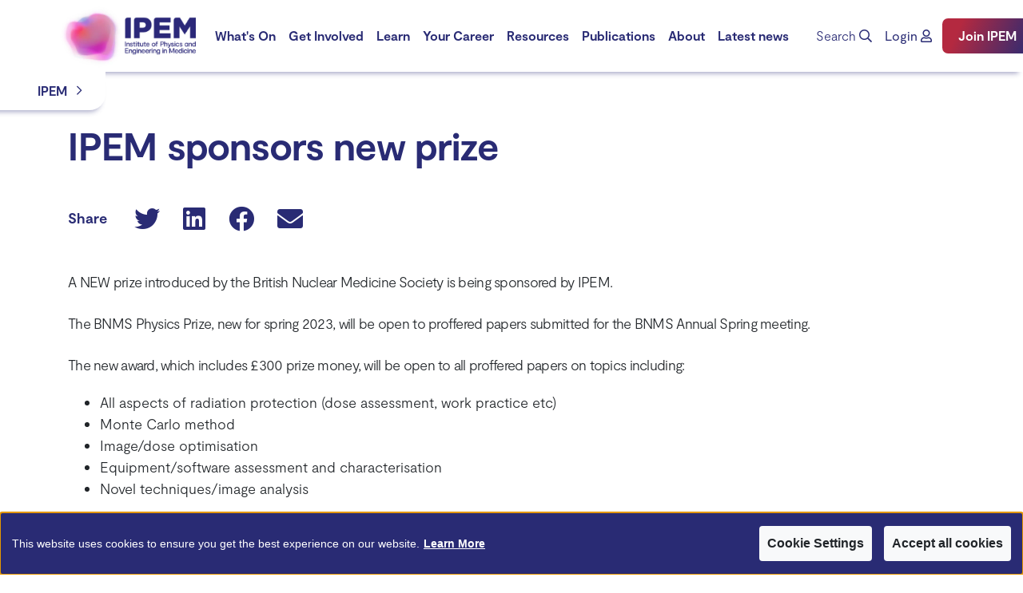

--- FILE ---
content_type: text/html; charset=utf-8
request_url: https://www.ipem.ac.uk/news/ipem-sponsors-new-prize/
body_size: 9004
content:



<!doctype html>
<html lang="en-GB">
<head>
    <meta charset="utf-8">
    <meta name="viewport" content="width=device-width, initial-scale=1, shrink-to-fit=no">


<title>IPEM sponsors new prize - IPEM</title>

    <meta name="description" content="A new prize introduced by the British Nuclear Medicine Society is being sponsored by IPEM." />

    <meta name="keywords" content="BNMS,Physics prize,nuclear medicine,radiation protection" />

    
    <meta property="og:title" content="IPEM sponsors new prize" />

    <meta property="og:description" content="A new prize introduced by the British Nuclear Medicine Society is being sponsored by IPEM." />

    <meta property="og:image" content="https://www.ipem.ac.uk/media/ljhpiksq/brit-nuc-med-soc-logo.jpg?anchor=center&amp;mode=crop&amp;width=1200&amp;height=630&amp;rnd=133034761720300000" />

<meta name="twitter:card" content="summary" />
<meta name="twitter:site" content="@ipemnews" />
<meta property="og:type" content="website" />
<meta property="og:url" content="https://www.ipem.ac.uk/news/ipem-sponsors-new-prize/" />
    <script>
        (function (w, d, s, l, i) {
            w[l] = w[l] || []; w[l].push({
                'gtm.start':
                    new Date().getTime(), event: 'gtm.js'
            }); var f = d.getElementsByTagName(s)[0],
                j = d.createElement(s), dl = l != 'dataLayer' ? '&l=' + l : ''; j.async = true; j.src =
                    'https://www.googletagmanager.com/gtm.js?id=' + i + dl; f.parentNode.insertBefore(j, f);
        })(window, document, 'script', 'dataLayer', 'GTM-P4S3V6B');
    </script>
    

    <link rel="shortcut icon" href="/assets/favicon.ico" type="image/x-icon">

    
    <link rel="stylesheet" href="/bundle/main.css?v=BQqb8r_JCK_VWBRFY27kSym5q0QwctPO3sqAp3vgzqA1" />

    

</head>
<body>
    
    <noscript>
        <iframe src="https://www.googletagmanager.com/ns.html?id=GTM-P4S3V6B"
                height="0" width="0" style="display:none;visibility:hidden"
                aria-hidden="true" title="GTM NoScript Frame"></iframe>
    </noscript>
    


    <input id="CookieMoreInformationUrl" name="CookieMoreInformationUrl" type="hidden" value="/privacy-policy/" />
    
<div class="header-space" aria-hidden="true"></div>

<header class="fixed-top header-preload header-nav">
    
    <div class="sr-only sr-only-focusable skip-to-content fadeInDown" role="dialog" aria-label="Skip to content" hidden>
        <div class="container-fluid text-center">
            <a href="#main">Skip to main content</a>
        </div>
    </div>

    <nav class="navbar navbar-expand-lg navbar-light ipem-navbar navbar-shadow">
        <div class="container-fluid">
            <span class="brand-expand">
                <a href="/" class="navbar-brand d-flex">
                    <video aria-hidden="true"
                           class="living-logo"
                           autoplay
                           muted
                           tabindex="-1">
                        <source src="/assets/IPEM_Animated_Living_Device.mp4"
                                type="video/mp4">
                        <track kind="descriptions"
                               src="/umbraco/api/VideoTrackApi/GetTrackDescriptionsForVideo?description=living logo"
                               srclang="en" />
                    </video>
                    <picture class="d-flex align-items-center">
                        <source srcset="/assets/IPEM_AcronymLogo_Navy_RGB.png 992w"
                                media="(max-width: 991px)" />
                        <img src="/assets/IPEM_PrimaryLogo_Navy_RGB_sm.png" alt="IPEM Logo" class="header-logo">
                    </picture>
                </a>
            </span>

            <span class="mobile-only mobile-icons">
                <span class="mobile-search-wrapper" tabindex="0">
                    <i class="far fa-search mobile-search" aria-hidden="true"></i>
                    <span class="sr-only">Expand Search Menu</span>
                </span>
                <div class="expand-menu" tabindex="0">
                    <div class="expand-menu-icon" aria-hidden="true"></div>
                    <span class="sr-only">Toggle Expand Nav Menu</span>
                </div>
            </span>
            <div class="links-column-buttons">
                <div class="links-column">
                    <ul role="menu" class="navbar-nav links">
                            <li role="menuitem" class="nav-item">
                                <div class="d-lg-flex d-inline position-relative">
                                    <a aria-haspopup="true" class="nav-link desktop-dropdown " href="/what-s-on/">
                                        What&#39;s On
                                    </a>
                                    <div class="desktop-dropdown-underline desktop-only"></div>
                                </div>
                                    <div class="desktop-abs d-lg-flex d-inline hide-desktop-abs ">
                                        <span class="mobile-dropdown-icon-wrapper">
                                            <i class=" fas fa-arrow-circle-down mobile-dropdown-icon mobile-only" aria-hidden="true"></i>
                                        </span>
                                        <span class="sr-only">Expand What&#39;s On Subpages</span>
                                        <div class="d-flex nav-dropdown-wrapper no-advert">
                                            <div class="row d-flex dropdown-inner">
                                                <ul role="menu" class="nav-dropdown col">
                                                        <li role="menuitem">
                                                            <a href="/what-s-on/ipem-events-and-training/" title="IPEM Events and Training">
                                                                IPEM Events and Training
                                                            </a>
                                                        </li>
                                                        <li role="menuitem">
                                                            <a href="/what-s-on/all-events/" title="All Events">
                                                                All Events
                                                            </a>
                                                        </li>
                                                    <span class="d-block dropdown-underline mobile-only"></span>
                                                </ul>
                                            </div>
                                        </div>
                                    </div>
                            </li>
                            <li role="menuitem" class="nav-item">
                                <div class="d-lg-flex d-inline position-relative">
                                    <a aria-haspopup="true" class="nav-link desktop-dropdown " href="/get-involved/">
                                        Get Involved
                                    </a>
                                    <div class="desktop-dropdown-underline desktop-only"></div>
                                </div>
                                    <div class="desktop-abs d-lg-flex d-inline hide-desktop-abs advert-container">
                                        <span class="mobile-dropdown-icon-wrapper">
                                            <i class=" fas fa-arrow-circle-down mobile-dropdown-icon mobile-only" aria-hidden="true"></i>
                                        </span>
                                        <span class="sr-only">Expand Get Involved Subpages</span>
                                        <div class="d-flex nav-dropdown-wrapper advert">
                                            <div class="row d-flex dropdown-inner">
                                                <ul role="menu" class="nav-dropdown col-lg-3">
                                                        <li role="menuitem">
                                                            <a href="/get-involved/membership/" title="Membership">
                                                                Membership
                                                            </a>
                                                        </li>
                                                        <li role="menuitem">
                                                            <a href="/get-involved/company-members/" title="Company Members">
                                                                Company Members
                                                            </a>
                                                        </li>
                                                        <li role="menuitem">
                                                            <a href="/get-involved/volunteer/" title="Volunteer">
                                                                Volunteer
                                                            </a>
                                                        </li>
                                                        <li role="menuitem">
                                                            <a href="/get-involved/grants/" title="Grants">
                                                                Grants
                                                            </a>
                                                        </li>
                                                        <li role="menuitem">
                                                            <a href="/get-involved/prizes-and-awards/" title="Prizes and Awards">
                                                                Prizes and Awards
                                                            </a>
                                                        </li>
                                                        <li role="menuitem">
                                                            <a href="/get-involved/outreach-for-schools-and-hospitals/" title="Outreach for Schools and Hospitals">
                                                                Outreach for Schools and Hospitals
                                                            </a>
                                                        </li>
                                                        <li role="menuitem">
                                                            <a href="/get-involved/international/" title="International">
                                                                International
                                                            </a>
                                                        </li>
                                                        <li role="menuitem">
                                                            <a href="/get-involved/environmental-sustainability/" title="Environmental Sustainability">
                                                                Environmental Sustainability
                                                            </a>
                                                        </li>
                                                        <li role="menuitem">
                                                            <a href="/get-involved/future-skills-commission/" title="Future Skills Commission">
                                                                Future Skills Commission
                                                            </a>
                                                        </li>
                                                    <span class="d-block dropdown-underline mobile-only"></span>
                                                </ul>
                                                    <div class="col-lg-1 desktop-only">
                                                        <div class="advert-divider"></div>
                                                    </div>
                                                    <div class="col-lg-8 desktop-only pr-0">
                                                        <div class="advert-block">
                                                            <span class="advert-title">
                                                                We are IPEM
                                                            </span>
                                                            <span class="advert-subtitle">
                                                                Meet our members
                                                            </span>
                                                            <div class="advert-content">
                                                                IPEM welcomes everyone with a professional interest in medical physics and clinical engineering.
 

Meet Georgios Ntentas, IPEM Full Member, NIHR Clinical Lecturer &amp; Senior Radiotherapy Physicist at Guy’s and St Thomas’ NHS Foundation Trust/KCL  and Medical Physics Research Fellow at University of Oxford


                                                            </div>
                                                                <a href="/get-involved/membership/full-membership/we-are-ipem-georgios-ntentas/" class="advert-url arrow-link">
                                                                    <i class="fas fa-arrow-circle-right" aria-hidden="true"></i>
                                                                    <span class="btn-text">
                                                                        Georgios Ntentas
                                                                    </span>
                                                                </a>
                                                        </div>
                                                    </div>
                                            </div>
                                                <div class="advert-wave"></div>
                                        </div>
                                    </div>
                            </li>
                            <li role="menuitem" class="nav-item">
                                <div class="d-lg-flex d-inline position-relative">
                                    <a aria-haspopup="true" class="nav-link desktop-dropdown " href="/learn/">
                                        Learn
                                    </a>
                                    <div class="desktop-dropdown-underline desktop-only"></div>
                                </div>
                                    <div class="desktop-abs d-lg-flex d-inline hide-desktop-abs ">
                                        <span class="mobile-dropdown-icon-wrapper">
                                            <i class=" fas fa-arrow-circle-down mobile-dropdown-icon mobile-only" aria-hidden="true"></i>
                                        </span>
                                        <span class="sr-only">Expand Learn Subpages</span>
                                        <div class="d-flex nav-dropdown-wrapper no-advert">
                                            <div class="row d-flex dropdown-inner">
                                                <ul role="menu" class="nav-dropdown col">
                                                        <li role="menuitem">
                                                            <a href="/learn/find-a-course/" title="Find a Course">
                                                                Find a Course
                                                            </a>
                                                        </li>
                                                        <li role="menuitem">
                                                            <a href="/learn/clinical-scientist-training/" title="Clinical Scientist Training">
                                                                Clinical Scientist Training
                                                            </a>
                                                        </li>
                                                        <li role="menuitem">
                                                            <a href="/learn/clinical-technologist-training-scheme/" title="Clinical Technologist Training Scheme">
                                                                Clinical Technologist Training Scheme
                                                            </a>
                                                        </li>
                                                        <li role="menuitem">
                                                            <a href="/learn/learning-management-system-lms/" title="Learning Management System (LMS)">
                                                                Learning Management System (LMS)
                                                            </a>
                                                        </li>
                                                        <li role="menuitem">
                                                            <a href="/learn/ipem-academic-accreditation-and-course-approval/" title="IPEM Academic Accreditation and Course Approval">
                                                                IPEM Academic Accreditation and Course Approval
                                                            </a>
                                                        </li>
                                                    <span class="d-block dropdown-underline mobile-only"></span>
                                                </ul>
                                            </div>
                                        </div>
                                    </div>
                            </li>
                            <li role="menuitem" class="nav-item">
                                <div class="d-lg-flex d-inline position-relative">
                                    <a aria-haspopup="true" class="nav-link desktop-dropdown " href="/your-career/">
                                        Your Career
                                    </a>
                                    <div class="desktop-dropdown-underline desktop-only"></div>
                                </div>
                                    <div class="desktop-abs d-lg-flex d-inline hide-desktop-abs ">
                                        <span class="mobile-dropdown-icon-wrapper">
                                            <i class=" fas fa-arrow-circle-down mobile-dropdown-icon mobile-only" aria-hidden="true"></i>
                                        </span>
                                        <span class="sr-only">Expand Your Career Subpages</span>
                                        <div class="d-flex nav-dropdown-wrapper no-advert">
                                            <div class="row d-flex dropdown-inner">
                                                <ul role="menu" class="nav-dropdown col">
                                                        <li role="menuitem">
                                                            <a href="/your-career/ipem-careers-guide/" title="IPEM Careers Guide">
                                                                IPEM Careers Guide
                                                            </a>
                                                        </li>
                                                        <li role="menuitem">
                                                            <a href="/your-career/jobs/" title="Jobs">
                                                                Jobs
                                                            </a>
                                                        </li>
                                                        <li role="menuitem">
                                                            <a href="/your-career/cpd-career-development/" title="CPD &amp; Career Development">
                                                                CPD &amp; Career Development
                                                            </a>
                                                        </li>
                                                        <li role="menuitem">
                                                            <a href="/your-career/getting-started-on-a-career-in-mpce/" title="Getting started on a career in MPCE">
                                                                Getting started on a career in MPCE
                                                            </a>
                                                        </li>
                                                        <li role="menuitem">
                                                            <a href="/your-career/professional-registration/" title="Professional Registration">
                                                                Professional Registration
                                                            </a>
                                                        </li>
                                                        <li role="menuitem">
                                                            <a href="/your-career/professional-conduct/" title="Professional Conduct">
                                                                Professional Conduct
                                                            </a>
                                                        </li>
                                                    <span class="d-block dropdown-underline mobile-only"></span>
                                                </ul>
                                            </div>
                                        </div>
                                    </div>
                            </li>
                            <li role="menuitem" class="nav-item">
                                <div class="d-lg-flex d-inline position-relative">
                                    <a aria-haspopup="true" class="nav-link desktop-dropdown " href="/resources/">
                                        Resources
                                    </a>
                                    <div class="desktop-dropdown-underline desktop-only"></div>
                                </div>
                                    <div class="desktop-abs d-lg-flex d-inline hide-desktop-abs ">
                                        <span class="mobile-dropdown-icon-wrapper">
                                            <i class=" fas fa-arrow-circle-down mobile-dropdown-icon mobile-only" aria-hidden="true"></i>
                                        </span>
                                        <span class="sr-only">Expand Resources Subpages</span>
                                        <div class="d-flex nav-dropdown-wrapper no-advert">
                                            <div class="row d-flex dropdown-inner">
                                                <ul role="menu" class="nav-dropdown col">
                                                        <li role="menuitem">
                                                            <a href="/resources/all-ipem-guidance/" title="All IPEM Guidance">
                                                                All IPEM Guidance
                                                            </a>
                                                        </li>
                                                        <li role="menuitem">
                                                            <a href="/resources/biomedical-engineering/" title="Biomedical Engineering">
                                                                Biomedical Engineering
                                                            </a>
                                                        </li>
                                                        <li role="menuitem">
                                                            <a href="/resources/clinical-engineering/" title="Clinical Engineering">
                                                                Clinical Engineering
                                                            </a>
                                                        </li>
                                                        <li role="menuitem">
                                                            <a href="/resources/clinical-scientific-computing/" title="Clinical &amp; Scientific Computing">
                                                                Clinical &amp; Scientific Computing
                                                            </a>
                                                        </li>
                                                        <li role="menuitem">
                                                            <a href="/resources/diagnostic-radiology/" title="Diagnostic Radiology">
                                                                Diagnostic Radiology
                                                            </a>
                                                        </li>
                                                        <li role="menuitem">
                                                            <a href="/resources/mri/" title="MRI">
                                                                MRI
                                                            </a>
                                                        </li>
                                                        <li role="menuitem">
                                                            <a href="/resources/nuclear-medicine/" title="Nuclear Medicine">
                                                                Nuclear Medicine
                                                            </a>
                                                        </li>
                                                        <li role="menuitem">
                                                            <a href="/resources/physiological-measurement/" title="Physiological Measurement">
                                                                Physiological Measurement
                                                            </a>
                                                        </li>
                                                        <li role="menuitem">
                                                            <a href="/resources/rehabilitation-engineering/" title="Rehabilitation Engineering">
                                                                Rehabilitation Engineering
                                                            </a>
                                                        </li>
                                                        <li role="menuitem">
                                                            <a href="/resources/radiation-protection/" title="Radiation Protection">
                                                                Radiation Protection
                                                            </a>
                                                        </li>
                                                        <li role="menuitem">
                                                            <a href="/resources/radiotherapy/" title="Radiotherapy">
                                                                Radiotherapy
                                                            </a>
                                                        </li>
                                                        <li role="menuitem">
                                                            <a href="/resources/ultrasound-non-ionising-resources/" title="Ultrasound &amp; Non-Ionising Resources">
                                                                Ultrasound &amp; Non-Ionising Resources
                                                            </a>
                                                        </li>
                                                    <span class="d-block dropdown-underline mobile-only"></span>
                                                </ul>
                                            </div>
                                        </div>
                                    </div>
                            </li>
                            <li role="menuitem" class="nav-item">
                                <div class="d-lg-flex d-inline position-relative">
                                    <a aria-haspopup="true" class="nav-link desktop-dropdown " href="/publications/">
                                        Publications
                                    </a>
                                    <div class="desktop-dropdown-underline desktop-only"></div>
                                </div>
                                    <div class="desktop-abs d-lg-flex d-inline hide-desktop-abs ">
                                        <span class="mobile-dropdown-icon-wrapper">
                                            <i class=" fas fa-arrow-circle-down mobile-dropdown-icon mobile-only" aria-hidden="true"></i>
                                        </span>
                                        <span class="sr-only">Expand Publications Subpages</span>
                                        <div class="d-flex nav-dropdown-wrapper no-advert">
                                            <div class="row d-flex dropdown-inner">
                                                <ul role="menu" class="nav-dropdown col">
                                                        <li role="menuitem">
                                                            <a href="/publications/scope/" title="SCOPE">
                                                                SCOPE
                                                            </a>
                                                        </li>
                                                        <li role="menuitem">
                                                            <a href="/publications/ipem-journals/" title="IPEM Journals">
                                                                IPEM Journals
                                                            </a>
                                                        </li>
                                                        <li role="menuitem">
                                                            <a href="/publications/books/" title="Books">
                                                                Books
                                                            </a>
                                                        </li>
                                                    <span class="d-block dropdown-underline mobile-only"></span>
                                                </ul>
                                            </div>
                                        </div>
                                    </div>
                            </li>
                            <li role="menuitem" class="nav-item">
                                <div class="d-lg-flex d-inline position-relative">
                                    <a aria-haspopup="true" class="nav-link desktop-dropdown " href="/about/">
                                        About
                                    </a>
                                    <div class="desktop-dropdown-underline desktop-only"></div>
                                </div>
                                    <div class="desktop-abs d-lg-flex d-inline hide-desktop-abs ">
                                        <span class="mobile-dropdown-icon-wrapper">
                                            <i class=" fas fa-arrow-circle-down mobile-dropdown-icon mobile-only" aria-hidden="true"></i>
                                        </span>
                                        <span class="sr-only">Expand About Subpages</span>
                                        <div class="d-flex nav-dropdown-wrapper no-advert">
                                            <div class="row d-flex dropdown-inner">
                                                <ul role="menu" class="nav-dropdown col">
                                                        <li role="menuitem">
                                                            <a href="/about/working-for-you/" title="Working for You">
                                                                Working for You
                                                            </a>
                                                        </li>
                                                        <li role="menuitem">
                                                            <a href="/about/what-do-our-members-do/" title="What do our members do?">
                                                                What do our members do?
                                                            </a>
                                                        </li>
                                                        <li role="menuitem">
                                                            <a href="/about/organisational-structure/" title="Organisational Structure">
                                                                Organisational Structure
                                                            </a>
                                                        </li>
                                                        <li role="menuitem">
                                                            <a href="/about/ipem-strategy/" title="IPEM Strategy">
                                                                IPEM Strategy
                                                            </a>
                                                        </li>
                                                        <li role="menuitem">
                                                            <a href="/about/international-collaboration/" title="International collaboration">
                                                                International collaboration
                                                            </a>
                                                        </li>
                                                        <li role="menuitem">
                                                            <a href="/about/patient-information/" title="Patient Information">
                                                                Patient Information
                                                            </a>
                                                        </li>
                                                        <li role="menuitem">
                                                            <a href="/about/equity-diversity-and-inclusion/" title="Equity, Diversity and Inclusion">
                                                                Equity, Diversity and Inclusion
                                                            </a>
                                                        </li>
                                                    <span class="d-block dropdown-underline mobile-only"></span>
                                                </ul>
                                            </div>
                                        </div>
                                    </div>
                            </li>
                            <li role="menuitem" class="nav-item">
                                <div class="d-lg-flex d-inline position-relative">
                                    <a aria-haspopup="false" class="nav-link  " href="/latest-news/">
                                        Latest news
                                    </a>
                                    <div class="desktop-dropdown-underline desktop-only"></div>
                                </div>
                            </li>
                    </ul>
                    <div class="search-section search-section-inactive">
                        <form class="inline-form search-form search-form-inactive" action="/Search">
                            <button type="submit" class="btn search-submit">
                                <i class="far fa-search" aria-hidden="true"></i>
                                <span class="sr-only">Search submit</span>
                            </button>
                            <input type="search" name="q" class="search-bar" placeholder="I'm looking for..." aria-label="Search site. Textbox." />
                        </form>
                        <div class="mobile-search-bg mobile-only"></div>
                    </div>
                    <div id="search-underline"></div>
                    <div class="search-show desktop-only" tabindex="0">
                        <span class="search-icon-text"> Search </span>
                        <i class="far fa-search search-icon" aria-hidden="true"></i>
                    </div>
                </div>
                





<div class="flex login-join-buttons ">

        <div id="join-btn-wave"></div>
        <a href="/umbraco/Surface/Login/Login" class="btn btn-login" title="Login" role="button">
            <span class="btn-text">Login</span>
            <i class="far fa-user icon-login" aria-hidden="true"></i>
        </a>

        <a href="/get-involved/" class="btn btn-join btn-primary-gradient">
            <span>Join IPEM</span>
        </a>
</div>

            </div>
        </div>
    </nav>
    


        <div class="d-flex">
            <div class="breadcrumbs-block row navbar-shadow">
                    <a class="breadcrumb" href="/">
                        IPEM
                    </a>
                    <span class="breadcrumb-separator">
                        <i aria-hidden="true" class="far fa-chevron-right"></i>
                    </span>
            </div>
        </div>


</header>

    <main id="main">
        


<div class="news-article">
    

    <div class="container">
            <h1 class="news-article--title">IPEM sponsors new prize</h1>

        


<div class="share-this-page">
    <div class="share-this-page--title">Share</div>
    <div class="share-this-page--cta-list">
        <a href="https://twitter.com/intent/tweet?url=https%3a%2f%2fwww.ipem.ac.uk%2fnews%2fipem-sponsors-new-prize%2f&amp;text=IPEM+sponsors+new+prize"
            target="_blank"
            rel="noopener noreferrer nofollow"
            class="btn btn-icon share-this-page--cta-list--item"
            role="button"
            title="Share this page on Twitter"
            aria-label="Share this page on Twitter">
            <i class="fab fa-twitter" aria-hidden="true"></i>
        </a>

        <a href="https://www.linkedin.com/shareArticle?mini=true&amp;url=https%3a%2f%2fwww.ipem.ac.uk%2fnews%2fipem-sponsors-new-prize%2f&amp;title=IPEM+sponsors+new+prize&amp;summary=A+new+prize+introduced+by+the+British+Nuclear+Medicine+Society+is+being+sponsored+by+IPEM."
            target="_blank"
            rel="noopener noreferrer nofollow"
            class="btn btn-icon share-this-page--cta-list--item"
            role="button"
            title="Share this page on LinkedIn"
            aria-label="Share this page on LinkedIn">
            <i class="fab fa-linkedin" aria-hidden="true"></i>
        </a>

        <a href="https://www.facebook.com/sharer/sharer.php?u=https%3a%2f%2fwww.ipem.ac.uk%2fnews%2fipem-sponsors-new-prize%2f&amp;title=IPEM+sponsors+new+prize&amp;description=A+new+prize+introduced+by+the+British+Nuclear+Medicine+Society+is+being+sponsored+by+IPEM."
            target="_blank"
            rel="noopener noreferrer nofollow"
            class="btn btn-icon share-this-page--cta-list--item"
            role="button"
            title="Share this page on Facebook"
            aria-label="Share this page on Facebook">
            <i class="fab fa-facebook" aria-hidden="true"></i>
        </a>

        <a href="mailTo:?body=https%3a%2f%2fwww.ipem.ac.uk%2fnews%2fipem-sponsors-new-prize%2f&amp;subject=IPEM%20sponsors%20new%20prize&amp;body=A%20new%20prize%20introduced%20by%20the%20British%20Nuclear%20Medicine%20Society%20is%20being%20sponsored%20by%20IPEM.%0d%0a%0d%0ahttps%3a%2f%2fwww.ipem.ac.uk%2fnews%2fipem-sponsors-new-prize%2f"
            class="btn btn-icon share-this-page--cta-list--item"
            role="button"
            title="Share this page via email"
            aria-label="Share this page via email">
            <i class="fas fa-envelope" aria-hidden="true"></i>
        </a>

    </div>
</div>


       
        <div class="news-article--content"><p>A NEW prize introduced by the British Nuclear Medicine Society is being sponsored by IPEM.</p>
<p>The BNMS Physics Prize, new for spring 2023, will be open to proffered papers submitted for the BNMS Annual Spring meeting.</p>
<p>The new award, which includes £300 prize money, will be open to all proffered papers on topics including:</p>
<ul>
<li>All aspects of radiation protection (dose assessment, work practice etc)</li>
<li>Monte Carlo method</li>
<li>Image/dose optimisation</li>
<li>Equipment/software assessment and characterisation</li>
<li>Novel techniques/image analysis</li>
</ul>
<p><img src="?width=133&amp;height=200&amp;mode=max" alt="Phil Morgan" width="133" height="200"></p>
<p>Phil Morgan, IPEM's Chief Executive Officer, said: 'I'm delighted we are sponsoring this award. It supports our core activities, our soon to be published Science Leadership Strategy and continues to demonstrate our commitment to working collaboratively with partners across the healthcare science sector.'</p></div>

            <div class="news-article--buttons">
                    <div>
                        <a class="text-primary arrow-link "
   href="https://www.bnms.org.uk/news/611649/New-BNMS-Physics-Prize-2023.htm"
   target="_blank"
    rel="noreferrer noopener" >
        <i aria-hidden="true" class="fas fa-arrow-circle-right"></i>
    <span class="btn-text">
        BNMS Physics Prize
    </span>
</a>

                    </div>
            </div>

    </div>
    <section class="recommended-for-you" aria-label="Recommended for you">
        

<div class="associated-card-list bg-green-tainted-with-blue-and-black-gradient">

    <div class="container">
            <div class="h2 text-white associated-card-list--title">
                Find Similar News
            </div>

        <div class="row">
                <div class="col-12 col-md-6">
                    

<div class="associated-card">
        <div class="associated-card--subtitle">
            06/07/2022
        </div>

        <div class="associated-card--title">
            Lee Jenkins Memorial Prize won by IPEM members
        </div>

        <div class="associated-card--cta">
            <a class="text-white arrow-link stretched-link"
   href="/news/lee-jenkins-memorial-prize-won-by-ipem-members/"
   target="_self"
    >
        <i aria-hidden="true" class="fas fa-arrow-circle-right"></i>
    <span class="btn-text">
        Find out more
    </span>
</a>

        </div>
</div>

                </div>
                <div class="col-auto p-0"></div>
                <div class="col-12 col-md-6">
                    

<div class="associated-card">
        <div class="associated-card--subtitle">
            09/11/2023
        </div>

        <div class="associated-card--title">
            Study finds CT scans create a small risk of blood cancer in young people - but benefits cannot be overlooked
        </div>

        <div class="associated-card--cta">
            <a class="text-white arrow-link stretched-link"
   href="/news/study-finds-ct-scans-create-a-small-risk-of-blood-cancer-in-young-people-but-benefits-cannot-be-overlooked/"
   target="_self"
    >
        <i aria-hidden="true" class="fas fa-arrow-circle-right"></i>
    <span class="btn-text">
        Find out more
    </span>
</a>

        </div>
</div>

                </div>
                <div class="col-auto p-0"></div>
        </div>
    </div>
</div>

    </section>
</div>

    </main>

    <script src="/scripts/membershiptablejava.js"></script>
    <link rel="stylesheet" href="/css/membershiptable.css">
    
<footer>
    <div class="footer-waves"></div>
    <div class="footer-main">
        <div class="container-fluid">
            <div class="row">
                <div class="col-4 order-md-2 flex position-relative">
                    <img src="/assets/IPEM_AcronymLogo_White.png" class="ipem-footer-logo" alt="IPEM Logo" title="IPEM" />
                </div>
                <div class="col-md-7 offset-md-1 col-sm-12 order-md-1">
                    <div class="row">
                        <div class="col contact-us order-md-1">
                                <a href="/about/contact-us/?">Contact Us</a>
                        </div>
                        <div class="footer-menu col-12 order-md-4">
                            <nav class="row justify-content-sm-around justify-content-xl-between flex">
                                        <div class="col-md-auto col-sm-12 footer-menu-link">
                                            <span>
                                                <a href="/terms-and-conditions/?">Terms and Conditions</a>
                                            </span>
                                        </div>
                                        <div class="col-md-auto col-sm-12 footer-menu-link">
                                            <span>
                                                <a href="/cookies/?">Cookies</a>
                                            </span>
                                        </div>
                                        <div class="col-md-auto col-sm-12 footer-menu-link">
                                            <span>
                                                <a href="/privacy-policy/">Privacy Policy</a>
                                            </span>
                                        </div>
                                        <div class="col-md-auto col-sm-12 footer-menu-link">
                                            <span>
                                                <a href="/disclaimer/?">Disclaimer</a>
                                            </span>
                                        </div>
                                        <div class="col-md-auto col-sm-12 footer-menu-link">
                                            <span>
                                                <a href="/feedback/">Feedback</a>
                                            </span>
                                        </div>
                            </nav>
                        </div>
                        <div class="col-12 order-md-3">
                            <hr />
                        </div>
                        <div class="col-md-4 order-md-2">
                            <div class="d-flex row flex-sm-wrap footer-social-icons float-md-right">
                                        <div class="col-sm-12 col-md-auto">
                                            <a href="https://twitter.com/ipemnews" target="_blank" title="Twitter">
                                                <i class="fab fa-twitter" aria-hidden="true"></i>
                                            </a>
                                            <span class="social-name">twitter</span>
                                        </div>
                                        <div class="col-sm-12 col-md-auto">
                                            <a href="https://www.linkedin.com/company/the-institute-of-physics-and-engineering-in-medicine-ipem-/" target="_blank" title="Linkedin">
                                                <i class="fab fa-linkedin" aria-hidden="true"></i>
                                            </a>
                                            <span class="social-name">linkedin</span>
                                        </div>
                            </div>
                        </div>
                    </div>
                </div>
            </div>
            <div class="row">
                <div class="col-12 footer-information">
                            <span class="footer-information-line">
                                &#169; Institute of Physics and Engineering in Medicine
                            </span>
                            <span class="footer-information-line">
                                Registered in England and Wales (No. 3080332)
                            </span>
                            <span class="footer-information-line">
                                Registered Charity (No. 1047999)
                            </span>
                </div>
            </div>
        </div>
    </div>
</footer>


    
    <script type="text/javascript" src="/bundle/main.js?v=IW3t0Y2qSdmtu9VELclJUrdUNvY7WHqCZxb9pvysqNw1" defer></script>
    

    
    <script src='/App_Plugins/UmbracoForms/Assets/promise-polyfill/dist/polyfill.min.js' type='application/javascript'></script><script src='/App_Plugins/UmbracoForms/Assets/aspnet-validation/dist/aspnet-validation.min.js' type='application/javascript'></script>
</body>
</html>


--- FILE ---
content_type: text/css; charset=utf-8
request_url: https://www.ipem.ac.uk/bundle/main.css?v=BQqb8r_JCK_VWBRFY27kSym5q0QwctPO3sqAp3vgzqA1
body_size: 93139
content:
@charset "UTF-8";

/*!
 * Pikaday
 * Copyright © 2014 David Bushell | BSD & MIT license | https://dbushell.com/
 */

.pika-single {
    z-index: 9999;
    display: block;
    position: relative;
    color: #333;
    background: #fff;
    border: 1px solid #ccc;
    border-bottom-color: #bbb;
    font-family: "Helvetica Neue", Helvetica, Arial, sans-serif;
}

/*
clear child float (pika-lendar), using the famous micro clearfix hack
http://nicolasgallagher.com/micro-clearfix-hack/
*/
.pika-single:before,
.pika-single:after {
    content: " ";
    display: table;
}
.pika-single:after { clear: both }

.pika-single.is-hidden {
    display: none;
}

.pika-single.is-bound {
    position: absolute;
    box-shadow: 0 5px 15px -5px rgba(0,0,0,.5);
}

.pika-lendar {
    float: left;
    width: 240px;
    margin: 8px;
}

.pika-title {
    position: relative;
    text-align: center;
}

.pika-label {
    display: inline-block;
    position: relative;
    z-index: 9999;
    overflow: hidden;
    margin: 0;
    padding: 5px 3px;
    font-size: 14px;
    line-height: 20px;
    font-weight: bold;
    background-color: #fff;
}
.pika-title select {
    cursor: pointer;
    position: absolute;
    z-index: 9998;
    margin: 0;
    left: 0;
    top: 5px;
    opacity: 0;
}

.pika-prev,
.pika-next {
    display: block;
    cursor: pointer;
    position: relative;
    outline: none;
    border: 0;
    padding: 0;
    width: 20px;
    height: 30px;
    /* hide text using text-indent trick, using width value (it's enough) */
    text-indent: 20px;
    white-space: nowrap;
    overflow: hidden;
    background-color: transparent;
    background-position: center center;
    background-repeat: no-repeat;
    background-size: 75% 75%;
    opacity: .5;
}

.pika-prev:hover,
.pika-next:hover {
    opacity: 1;
}

.pika-prev,
.is-rtl .pika-next {
    float: left;
    background-image: url([data-uri]);
}

.pika-next,
.is-rtl .pika-prev {
    float: right;
    background-image: url([data-uri]);
}

.pika-prev.is-disabled,
.pika-next.is-disabled {
    cursor: default;
    opacity: .2;
}

.pika-select {
    display: inline-block;
}

.pika-table {
    width: 100%;
    border-collapse: collapse;
    border-spacing: 0;
    border: 0;
}

.pika-table th,
.pika-table td {
    width: 14.285714285714286%;
    padding: 0;
}

.pika-table th {
    color: #999;
    font-size: 12px;
    line-height: 25px;
    font-weight: bold;
    text-align: center;
}

.pika-button {
    cursor: pointer;
    display: block;
    box-sizing: border-box;
    -moz-box-sizing: border-box;
    outline: none;
    border: 0;
    margin: 0;
    width: 100%;
    padding: 5px;
    color: #666;
    font-size: 12px;
    line-height: 15px;
    text-align: right;
    background: #f5f5f5;
    height: initial;
}

.pika-week {
    font-size: 11px;
    color: #999;
}

.is-today .pika-button {
    color: #33aaff;
    font-weight: bold;
}

.is-selected .pika-button,
.has-event .pika-button {
    color: #fff;
    font-weight: bold;
    background: #33aaff;
    box-shadow: inset 0 1px 3px #178fe5;
    border-radius: 3px;
}

.has-event .pika-button {
    background: #005da9;
    box-shadow: inset 0 1px 3px #0076c9;
}

.is-disabled .pika-button,
.is-inrange .pika-button {
    background: #D5E9F7;
}

.is-startrange .pika-button {
    color: #fff;
    background: #6CB31D;
    box-shadow: none;
    border-radius: 3px;
}

.is-endrange .pika-button {
    color: #fff;
    background: #33aaff;
    box-shadow: none;
    border-radius: 3px;
}

.is-disabled .pika-button {
    pointer-events: none;
    cursor: default;
    color: #999;
    opacity: .3;
}

.is-outside-current-month .pika-button {
    color: #999;
    opacity: .3;
}

.is-selection-disabled {
    pointer-events: none;
    cursor: default;
}

.pika-button:hover,
.pika-row.pick-whole-week:hover .pika-button {
    color: #fff;
    background: #ff8000;
    box-shadow: none;
    border-radius: 3px;
}

/* styling for abbr */
.pika-table abbr {
    border-bottom: none;
    cursor: help;
}

/*!
 * Bootstrap v4.6.2 (https://getbootstrap.com/)
 * Copyright 2011-2022 The Bootstrap Authors
 * Copyright 2011-2022 Twitter, Inc.
 * Licensed under MIT (https://github.com/twbs/bootstrap/blob/main/LICENSE)
 */:root{--blue: #007bff;--indigo: #6610f2;--purple: #6f42c1;--pink: #e83e8c;--red: #dc3545;--orange: #fd7e14;--yellow: #ffc107;--green: #28a745;--teal: #20c997;--cyan: #17a2b8;--white: #fff;--gray: #6c757d;--gray-dark: #343a40;--primary: #292b74;--secondary: #6c757d;--success: #28a745;--info: #17a2b8;--warning: #ffc107;--danger: #dc3545;--light: #f8f9fa;--dark: #343a40;--breakpoint-xs: 0;--breakpoint-sm: 576px;--breakpoint-md: 768px;--breakpoint-lg: 992px;--breakpoint-xl: 1200px;--breakpoint-xxl: 1400px;--breakpoint-xxxl: 1920px;--font-family-sans-serif: "Moderat", system-ui, -apple-system, "Segoe UI", Roboto, "Helvetica Neue", Arial, "Noto Sans", "Liberation Sans", sans-serif, "Apple Color Emoji", "Segoe UI Emoji", "Segoe UI Symbol", "Noto Color Emoji";--font-family-monospace: SFMono-Regular, Menlo, Monaco, Consolas, "Liberation Mono", "Courier New", monospace}*,*::before,*::after{box-sizing:border-box}html{font-family:sans-serif;line-height:1.15;-webkit-text-size-adjust:100%;-webkit-tap-highlight-color:rgba(0,0,0,0)}article,aside,figcaption,figure,footer,header,hgroup,main,nav,section{display:block}body{margin:0;font-family:"Moderat",system-ui,-apple-system,"Segoe UI",Roboto,"Helvetica Neue",Arial,"Noto Sans","Liberation Sans",sans-serif,"Apple Color Emoji","Segoe UI Emoji","Segoe UI Symbol","Noto Color Emoji";font-size:1.125rem;font-weight:300;line-height:1.5;color:#212529;text-align:left;background-color:#fff}[tabindex="-1"]:focus:not(:focus-visible){outline:0 !important}hr{box-sizing:content-box;height:0;overflow:visible}h1,h2,h3,h4,h5,h6{margin-top:0;margin-bottom:.5rem}p{margin-top:0;margin-bottom:1rem}abbr[title],abbr[data-original-title]{text-decoration:underline;text-decoration:underline dotted;cursor:help;border-bottom:0;text-decoration-skip-ink:none}address{margin-bottom:1rem;font-style:normal;line-height:inherit}ol,ul,dl{margin-top:0;margin-bottom:1rem}ol ol,ul ul,ol ul,ul ol{margin-bottom:0}dt{font-weight:700}dd{margin-bottom:.5rem;margin-left:0}blockquote{margin:0 0 1rem}b,strong{font-weight:bolder}small{font-size:80%}sub,sup{position:relative;font-size:75%;line-height:0;vertical-align:baseline}sub{bottom:-0.25em}sup{top:-0.5em}a{color:#292b74;text-decoration:none;background-color:rgba(0,0,0,0)}a:hover{color:rgb(0,86.1,178.5);text-decoration:none}a:not([href]):not([class]){color:inherit;text-decoration:none}a:not([href]):not([class]):hover{color:inherit;text-decoration:none}pre,code,kbd,samp{font-family:SFMono-Regular,Menlo,Monaco,Consolas,"Liberation Mono","Courier New",monospace;font-size:1em}pre{margin-top:0;margin-bottom:1rem;overflow:auto;-ms-overflow-style:scrollbar}figure{margin:0 0 1rem}img{vertical-align:middle;border-style:none}svg{overflow:hidden;vertical-align:middle}table{border-collapse:collapse}caption{padding-top:.75rem;padding-bottom:.75rem;color:#6c757d;text-align:left;caption-side:bottom}th{text-align:inherit;text-align:-webkit-match-parent}label{display:inline-block;margin-bottom:.5rem}button{border-radius:0}button:focus:not(:focus-visible){outline:0}input,button,select,optgroup,textarea{margin:0;font-family:inherit;font-size:inherit;line-height:inherit}button,input{overflow:visible}button,select{text-transform:none}[role=button]{cursor:pointer}select{word-wrap:normal}button,[type=button],[type=reset],[type=submit]{-webkit-appearance:button}button:not(:disabled),[type=button]:not(:disabled),[type=reset]:not(:disabled),[type=submit]:not(:disabled){cursor:pointer}button::-moz-focus-inner,[type=button]::-moz-focus-inner,[type=reset]::-moz-focus-inner,[type=submit]::-moz-focus-inner{padding:0;border-style:none}input[type=radio],input[type=checkbox]{box-sizing:border-box;padding:0}textarea{overflow:auto;resize:vertical}fieldset{min-width:0;padding:0;margin:0;border:0}legend{display:block;width:100%;max-width:100%;padding:0;margin-bottom:.5rem;font-size:1.5rem;line-height:inherit;color:inherit;white-space:normal}progress{vertical-align:baseline}[type=number]::-webkit-inner-spin-button,[type=number]::-webkit-outer-spin-button{height:auto}[type=search]{outline-offset:-2px;-webkit-appearance:none}[type=search]::-webkit-search-decoration{-webkit-appearance:none}::-webkit-file-upload-button{font:inherit;-webkit-appearance:button}output{display:inline-block}summary{display:list-item;cursor:pointer}template{display:none}[hidden]{display:none !important}h1,h2,h3,h4,h5,h6,.h1,.h2,.h3,.h4,.h5,.h6{margin-bottom:.5rem;font-weight:500;line-height:1.2}h1,.h1{font-size:5.25rem}h2,.h2{font-size:3rem}h3,.h3{font-size:1.875rem}h4,.h4{font-size:1.5rem}h5,.h5{font-size:1.25rem}h6,.h6{font-size:1rem}.lead{font-size:1.25rem;font-weight:300}.display-1{font-size:6rem;font-weight:300;line-height:1.2}.display-2{font-size:5.5rem;font-weight:300;line-height:1.2}.display-3{font-size:4.5rem;font-weight:300;line-height:1.2}.display-4{font-size:3.5rem;font-weight:300;line-height:1.2}hr{margin-top:1rem;margin-bottom:1rem;border:0;border-top:1px solid rgba(0,0,0,.1)}small,.small{font-size:0.875em;font-weight:400}mark,.mark{padding:.2em;background-color:#fcf8e3}.list-unstyled{padding-left:0;list-style:none}.list-inline{padding-left:0;list-style:none}.list-inline-item{display:inline-block}.list-inline-item:not(:last-child){margin-right:.5rem}.initialism{font-size:90%;text-transform:uppercase}.blockquote{margin-bottom:1rem;font-size:1.25rem}.blockquote-footer{display:block;font-size:0.875em;color:#6c757d}.blockquote-footer::before{content:"— "}.img-fluid{max-width:100%;height:auto}.img-thumbnail{padding:.25rem;background-color:#fff;border:1px solid #dee2e6;border-radius:.25rem;max-width:100%;height:auto}.figure{display:inline-block}.figure-img{margin-bottom:.5rem;line-height:1}.figure-caption{font-size:90%;color:#6c757d}code{font-size:87.5%;color:#e83e8c;word-wrap:break-word}a>code{color:inherit}kbd{padding:.2rem .4rem;font-size:87.5%;color:#fff;background-color:#212529;border-radius:.2rem}kbd kbd{padding:0;font-size:100%;font-weight:700}pre{display:block;font-size:87.5%;color:#212529}pre code{font-size:inherit;color:inherit;word-break:normal}.pre-scrollable{max-height:340px;overflow-y:scroll}.container,.container-fluid,.container-xxxl,.container-xxl,.container-xl,.container-lg,.container-md,.container-sm{width:100%;padding-right:15px;padding-left:15px;margin-right:auto;margin-left:auto}@media(min-width: 576px){.container-sm,.container{max-width:540px}}@media(min-width: 768px){.container-md,.container-sm,.container{max-width:720px}}@media(min-width: 992px){.container-lg,.container-md,.container-sm,.container{max-width:960px}}@media(min-width: 1200px){.container-xl,.container-lg,.container-md,.container-sm,.container{max-width:1140px}}@media(min-width: 1400px){.container-xxl,.container-xl,.container-lg,.container-md,.container-sm,.container{max-width:1280px}}@media(min-width: 1920px){.container-xxxl,.container-xxl,.container-xl,.container-lg,.container-md,.container-sm,.container{max-width:1386px}}.row{display:flex;flex-wrap:wrap;margin-right:-15px;margin-left:-15px}.no-gutters{margin-right:0;margin-left:0}.no-gutters>.col,.no-gutters>[class*=col-]{padding-right:0;padding-left:0}.col-xxxl,.col-xxxl-auto,.col-xxxl-12,.col-xxxl-11,.col-xxxl-10,.col-xxxl-9,.col-xxxl-8,.col-xxxl-7,.col-xxxl-6,.col-xxxl-5,.col-xxxl-4,.col-xxxl-3,.col-xxxl-2,.col-xxxl-1,.col-xxl,.col-xxl-auto,.col-xxl-12,.col-xxl-11,.col-xxl-10,.col-xxl-9,.col-xxl-8,.col-xxl-7,.col-xxl-6,.col-xxl-5,.col-xxl-4,.col-xxl-3,.col-xxl-2,.col-xxl-1,.col-xl,.col-xl-auto,.col-xl-12,.col-xl-11,.col-xl-10,.col-xl-9,.col-xl-8,.col-xl-7,.col-xl-6,.col-xl-5,.col-xl-4,.col-xl-3,.col-xl-2,.col-xl-1,.col-lg,.col-lg-auto,.col-lg-12,.col-lg-11,.col-lg-10,.col-lg-9,.col-lg-8,.col-lg-7,.col-lg-6,.col-lg-5,.col-lg-4,.col-lg-3,.col-lg-2,.col-lg-1,.col-md,.col-md-auto,.col-md-12,.col-md-11,.col-md-10,.col-md-9,.col-md-8,.col-md-7,.col-md-6,.col-md-5,.col-md-4,.col-md-3,.col-md-2,.col-md-1,.col-sm,.col-sm-auto,.col-sm-12,.col-sm-11,.col-sm-10,.col-sm-9,.col-sm-8,.col-sm-7,.col-sm-6,.col-sm-5,.col-sm-4,.col-sm-3,.col-sm-2,.col-sm-1,.col,.col-auto,.col-12,.col-11,.col-10,.col-9,.col-8,.col-7,.col-6,.col-5,.col-4,.col-3,.col-2,.col-1{position:relative;width:100%;padding-right:15px;padding-left:15px}.col{flex-basis:0;flex-grow:1;max-width:100%}.row-cols-1>*{flex:0 0 100%;max-width:100%}.row-cols-2>*{flex:0 0 50%;max-width:50%}.row-cols-3>*{flex:0 0 33.3333333333%;max-width:33.3333333333%}.row-cols-4>*{flex:0 0 25%;max-width:25%}.row-cols-5>*{flex:0 0 20%;max-width:20%}.row-cols-6>*{flex:0 0 16.6666666667%;max-width:16.6666666667%}.col-auto{flex:0 0 auto;width:auto;max-width:100%}.col-1{flex:0 0 8.33333333%;max-width:8.33333333%}.col-2{flex:0 0 16.66666667%;max-width:16.66666667%}.col-3{flex:0 0 25%;max-width:25%}.col-4{flex:0 0 33.33333333%;max-width:33.33333333%}.col-5{flex:0 0 41.66666667%;max-width:41.66666667%}.col-6{flex:0 0 50%;max-width:50%}.col-7{flex:0 0 58.33333333%;max-width:58.33333333%}.col-8{flex:0 0 66.66666667%;max-width:66.66666667%}.col-9{flex:0 0 75%;max-width:75%}.col-10{flex:0 0 83.33333333%;max-width:83.33333333%}.col-11{flex:0 0 91.66666667%;max-width:91.66666667%}.col-12{flex:0 0 100%;max-width:100%}.order-first{order:-1}.order-last{order:13}.order-0{order:0}.order-1{order:1}.order-2{order:2}.order-3{order:3}.order-4{order:4}.order-5{order:5}.order-6{order:6}.order-7{order:7}.order-8{order:8}.order-9{order:9}.order-10{order:10}.order-11{order:11}.order-12{order:12}.offset-1{margin-left:8.33333333%}.offset-2{margin-left:16.66666667%}.offset-3{margin-left:25%}.offset-4{margin-left:33.33333333%}.offset-5{margin-left:41.66666667%}.offset-6{margin-left:50%}.offset-7{margin-left:58.33333333%}.offset-8{margin-left:66.66666667%}.offset-9{margin-left:75%}.offset-10{margin-left:83.33333333%}.offset-11{margin-left:91.66666667%}@media(min-width: 576px){.col-sm{flex-basis:0;flex-grow:1;max-width:100%}.row-cols-sm-1>*{flex:0 0 100%;max-width:100%}.row-cols-sm-2>*{flex:0 0 50%;max-width:50%}.row-cols-sm-3>*{flex:0 0 33.3333333333%;max-width:33.3333333333%}.row-cols-sm-4>*{flex:0 0 25%;max-width:25%}.row-cols-sm-5>*{flex:0 0 20%;max-width:20%}.row-cols-sm-6>*{flex:0 0 16.6666666667%;max-width:16.6666666667%}.col-sm-auto{flex:0 0 auto;width:auto;max-width:100%}.col-sm-1{flex:0 0 8.33333333%;max-width:8.33333333%}.col-sm-2{flex:0 0 16.66666667%;max-width:16.66666667%}.col-sm-3{flex:0 0 25%;max-width:25%}.col-sm-4{flex:0 0 33.33333333%;max-width:33.33333333%}.col-sm-5{flex:0 0 41.66666667%;max-width:41.66666667%}.col-sm-6{flex:0 0 50%;max-width:50%}.col-sm-7{flex:0 0 58.33333333%;max-width:58.33333333%}.col-sm-8{flex:0 0 66.66666667%;max-width:66.66666667%}.col-sm-9{flex:0 0 75%;max-width:75%}.col-sm-10{flex:0 0 83.33333333%;max-width:83.33333333%}.col-sm-11{flex:0 0 91.66666667%;max-width:91.66666667%}.col-sm-12{flex:0 0 100%;max-width:100%}.order-sm-first{order:-1}.order-sm-last{order:13}.order-sm-0{order:0}.order-sm-1{order:1}.order-sm-2{order:2}.order-sm-3{order:3}.order-sm-4{order:4}.order-sm-5{order:5}.order-sm-6{order:6}.order-sm-7{order:7}.order-sm-8{order:8}.order-sm-9{order:9}.order-sm-10{order:10}.order-sm-11{order:11}.order-sm-12{order:12}.offset-sm-0{margin-left:0}.offset-sm-1{margin-left:8.33333333%}.offset-sm-2{margin-left:16.66666667%}.offset-sm-3{margin-left:25%}.offset-sm-4{margin-left:33.33333333%}.offset-sm-5{margin-left:41.66666667%}.offset-sm-6{margin-left:50%}.offset-sm-7{margin-left:58.33333333%}.offset-sm-8{margin-left:66.66666667%}.offset-sm-9{margin-left:75%}.offset-sm-10{margin-left:83.33333333%}.offset-sm-11{margin-left:91.66666667%}}@media(min-width: 768px){.col-md{flex-basis:0;flex-grow:1;max-width:100%}.row-cols-md-1>*{flex:0 0 100%;max-width:100%}.row-cols-md-2>*{flex:0 0 50%;max-width:50%}.row-cols-md-3>*{flex:0 0 33.3333333333%;max-width:33.3333333333%}.row-cols-md-4>*{flex:0 0 25%;max-width:25%}.row-cols-md-5>*{flex:0 0 20%;max-width:20%}.row-cols-md-6>*{flex:0 0 16.6666666667%;max-width:16.6666666667%}.col-md-auto{flex:0 0 auto;width:auto;max-width:100%}.col-md-1{flex:0 0 8.33333333%;max-width:8.33333333%}.col-md-2{flex:0 0 16.66666667%;max-width:16.66666667%}.col-md-3{flex:0 0 25%;max-width:25%}.col-md-4{flex:0 0 33.33333333%;max-width:33.33333333%}.col-md-5{flex:0 0 41.66666667%;max-width:41.66666667%}.col-md-6{flex:0 0 50%;max-width:50%}.col-md-7{flex:0 0 58.33333333%;max-width:58.33333333%}.col-md-8{flex:0 0 66.66666667%;max-width:66.66666667%}.col-md-9{flex:0 0 75%;max-width:75%}.col-md-10{flex:0 0 83.33333333%;max-width:83.33333333%}.col-md-11{flex:0 0 91.66666667%;max-width:91.66666667%}.col-md-12{flex:0 0 100%;max-width:100%}.order-md-first{order:-1}.order-md-last{order:13}.order-md-0{order:0}.order-md-1{order:1}.order-md-2{order:2}.order-md-3{order:3}.order-md-4{order:4}.order-md-5{order:5}.order-md-6{order:6}.order-md-7{order:7}.order-md-8{order:8}.order-md-9{order:9}.order-md-10{order:10}.order-md-11{order:11}.order-md-12{order:12}.offset-md-0{margin-left:0}.offset-md-1{margin-left:8.33333333%}.offset-md-2{margin-left:16.66666667%}.offset-md-3{margin-left:25%}.offset-md-4{margin-left:33.33333333%}.offset-md-5{margin-left:41.66666667%}.offset-md-6{margin-left:50%}.offset-md-7{margin-left:58.33333333%}.offset-md-8{margin-left:66.66666667%}.offset-md-9{margin-left:75%}.offset-md-10{margin-left:83.33333333%}.offset-md-11{margin-left:91.66666667%}}@media(min-width: 992px){.col-lg{flex-basis:0;flex-grow:1;max-width:100%}.row-cols-lg-1>*{flex:0 0 100%;max-width:100%}.row-cols-lg-2>*{flex:0 0 50%;max-width:50%}.row-cols-lg-3>*{flex:0 0 33.3333333333%;max-width:33.3333333333%}.row-cols-lg-4>*{flex:0 0 25%;max-width:25%}.row-cols-lg-5>*{flex:0 0 20%;max-width:20%}.row-cols-lg-6>*{flex:0 0 16.6666666667%;max-width:16.6666666667%}.col-lg-auto{flex:0 0 auto;width:auto;max-width:100%}.col-lg-1{flex:0 0 8.33333333%;max-width:8.33333333%}.col-lg-2{flex:0 0 16.66666667%;max-width:16.66666667%}.col-lg-3{flex:0 0 25%;max-width:25%}.col-lg-4{flex:0 0 33.33333333%;max-width:33.33333333%}.col-lg-5{flex:0 0 41.66666667%;max-width:41.66666667%}.col-lg-6{flex:0 0 50%;max-width:50%}.col-lg-7{flex:0 0 58.33333333%;max-width:58.33333333%}.col-lg-8{flex:0 0 66.66666667%;max-width:66.66666667%}.col-lg-9{flex:0 0 75%;max-width:75%}.col-lg-10{flex:0 0 83.33333333%;max-width:83.33333333%}.col-lg-11{flex:0 0 91.66666667%;max-width:91.66666667%}.col-lg-12{flex:0 0 100%;max-width:100%}.order-lg-first{order:-1}.order-lg-last{order:13}.order-lg-0{order:0}.order-lg-1{order:1}.order-lg-2{order:2}.order-lg-3{order:3}.order-lg-4{order:4}.order-lg-5{order:5}.order-lg-6{order:6}.order-lg-7{order:7}.order-lg-8{order:8}.order-lg-9{order:9}.order-lg-10{order:10}.order-lg-11{order:11}.order-lg-12{order:12}.offset-lg-0{margin-left:0}.offset-lg-1{margin-left:8.33333333%}.offset-lg-2{margin-left:16.66666667%}.offset-lg-3{margin-left:25%}.offset-lg-4{margin-left:33.33333333%}.offset-lg-5{margin-left:41.66666667%}.offset-lg-6{margin-left:50%}.offset-lg-7{margin-left:58.33333333%}.offset-lg-8{margin-left:66.66666667%}.offset-lg-9{margin-left:75%}.offset-lg-10{margin-left:83.33333333%}.offset-lg-11{margin-left:91.66666667%}}@media(min-width: 1200px){.col-xl{flex-basis:0;flex-grow:1;max-width:100%}.row-cols-xl-1>*{flex:0 0 100%;max-width:100%}.row-cols-xl-2>*{flex:0 0 50%;max-width:50%}.row-cols-xl-3>*{flex:0 0 33.3333333333%;max-width:33.3333333333%}.row-cols-xl-4>*{flex:0 0 25%;max-width:25%}.row-cols-xl-5>*{flex:0 0 20%;max-width:20%}.row-cols-xl-6>*{flex:0 0 16.6666666667%;max-width:16.6666666667%}.col-xl-auto{flex:0 0 auto;width:auto;max-width:100%}.col-xl-1{flex:0 0 8.33333333%;max-width:8.33333333%}.col-xl-2{flex:0 0 16.66666667%;max-width:16.66666667%}.col-xl-3{flex:0 0 25%;max-width:25%}.col-xl-4{flex:0 0 33.33333333%;max-width:33.33333333%}.col-xl-5{flex:0 0 41.66666667%;max-width:41.66666667%}.col-xl-6{flex:0 0 50%;max-width:50%}.col-xl-7{flex:0 0 58.33333333%;max-width:58.33333333%}.col-xl-8{flex:0 0 66.66666667%;max-width:66.66666667%}.col-xl-9{flex:0 0 75%;max-width:75%}.col-xl-10{flex:0 0 83.33333333%;max-width:83.33333333%}.col-xl-11{flex:0 0 91.66666667%;max-width:91.66666667%}.col-xl-12{flex:0 0 100%;max-width:100%}.order-xl-first{order:-1}.order-xl-last{order:13}.order-xl-0{order:0}.order-xl-1{order:1}.order-xl-2{order:2}.order-xl-3{order:3}.order-xl-4{order:4}.order-xl-5{order:5}.order-xl-6{order:6}.order-xl-7{order:7}.order-xl-8{order:8}.order-xl-9{order:9}.order-xl-10{order:10}.order-xl-11{order:11}.order-xl-12{order:12}.offset-xl-0{margin-left:0}.offset-xl-1{margin-left:8.33333333%}.offset-xl-2{margin-left:16.66666667%}.offset-xl-3{margin-left:25%}.offset-xl-4{margin-left:33.33333333%}.offset-xl-5{margin-left:41.66666667%}.offset-xl-6{margin-left:50%}.offset-xl-7{margin-left:58.33333333%}.offset-xl-8{margin-left:66.66666667%}.offset-xl-9{margin-left:75%}.offset-xl-10{margin-left:83.33333333%}.offset-xl-11{margin-left:91.66666667%}}@media(min-width: 1400px){.col-xxl{flex-basis:0;flex-grow:1;max-width:100%}.row-cols-xxl-1>*{flex:0 0 100%;max-width:100%}.row-cols-xxl-2>*{flex:0 0 50%;max-width:50%}.row-cols-xxl-3>*{flex:0 0 33.3333333333%;max-width:33.3333333333%}.row-cols-xxl-4>*{flex:0 0 25%;max-width:25%}.row-cols-xxl-5>*{flex:0 0 20%;max-width:20%}.row-cols-xxl-6>*{flex:0 0 16.6666666667%;max-width:16.6666666667%}.col-xxl-auto{flex:0 0 auto;width:auto;max-width:100%}.col-xxl-1{flex:0 0 8.33333333%;max-width:8.33333333%}.col-xxl-2{flex:0 0 16.66666667%;max-width:16.66666667%}.col-xxl-3{flex:0 0 25%;max-width:25%}.col-xxl-4{flex:0 0 33.33333333%;max-width:33.33333333%}.col-xxl-5{flex:0 0 41.66666667%;max-width:41.66666667%}.col-xxl-6{flex:0 0 50%;max-width:50%}.col-xxl-7{flex:0 0 58.33333333%;max-width:58.33333333%}.col-xxl-8{flex:0 0 66.66666667%;max-width:66.66666667%}.col-xxl-9{flex:0 0 75%;max-width:75%}.col-xxl-10{flex:0 0 83.33333333%;max-width:83.33333333%}.col-xxl-11{flex:0 0 91.66666667%;max-width:91.66666667%}.col-xxl-12{flex:0 0 100%;max-width:100%}.order-xxl-first{order:-1}.order-xxl-last{order:13}.order-xxl-0{order:0}.order-xxl-1{order:1}.order-xxl-2{order:2}.order-xxl-3{order:3}.order-xxl-4{order:4}.order-xxl-5{order:5}.order-xxl-6{order:6}.order-xxl-7{order:7}.order-xxl-8{order:8}.order-xxl-9{order:9}.order-xxl-10{order:10}.order-xxl-11{order:11}.order-xxl-12{order:12}.offset-xxl-0{margin-left:0}.offset-xxl-1{margin-left:8.33333333%}.offset-xxl-2{margin-left:16.66666667%}.offset-xxl-3{margin-left:25%}.offset-xxl-4{margin-left:33.33333333%}.offset-xxl-5{margin-left:41.66666667%}.offset-xxl-6{margin-left:50%}.offset-xxl-7{margin-left:58.33333333%}.offset-xxl-8{margin-left:66.66666667%}.offset-xxl-9{margin-left:75%}.offset-xxl-10{margin-left:83.33333333%}.offset-xxl-11{margin-left:91.66666667%}}@media(min-width: 1920px){.col-xxxl{flex-basis:0;flex-grow:1;max-width:100%}.row-cols-xxxl-1>*{flex:0 0 100%;max-width:100%}.row-cols-xxxl-2>*{flex:0 0 50%;max-width:50%}.row-cols-xxxl-3>*{flex:0 0 33.3333333333%;max-width:33.3333333333%}.row-cols-xxxl-4>*{flex:0 0 25%;max-width:25%}.row-cols-xxxl-5>*{flex:0 0 20%;max-width:20%}.row-cols-xxxl-6>*{flex:0 0 16.6666666667%;max-width:16.6666666667%}.col-xxxl-auto{flex:0 0 auto;width:auto;max-width:100%}.col-xxxl-1{flex:0 0 8.33333333%;max-width:8.33333333%}.col-xxxl-2{flex:0 0 16.66666667%;max-width:16.66666667%}.col-xxxl-3{flex:0 0 25%;max-width:25%}.col-xxxl-4{flex:0 0 33.33333333%;max-width:33.33333333%}.col-xxxl-5{flex:0 0 41.66666667%;max-width:41.66666667%}.col-xxxl-6{flex:0 0 50%;max-width:50%}.col-xxxl-7{flex:0 0 58.33333333%;max-width:58.33333333%}.col-xxxl-8{flex:0 0 66.66666667%;max-width:66.66666667%}.col-xxxl-9{flex:0 0 75%;max-width:75%}.col-xxxl-10{flex:0 0 83.33333333%;max-width:83.33333333%}.col-xxxl-11{flex:0 0 91.66666667%;max-width:91.66666667%}.col-xxxl-12{flex:0 0 100%;max-width:100%}.order-xxxl-first{order:-1}.order-xxxl-last{order:13}.order-xxxl-0{order:0}.order-xxxl-1{order:1}.order-xxxl-2{order:2}.order-xxxl-3{order:3}.order-xxxl-4{order:4}.order-xxxl-5{order:5}.order-xxxl-6{order:6}.order-xxxl-7{order:7}.order-xxxl-8{order:8}.order-xxxl-9{order:9}.order-xxxl-10{order:10}.order-xxxl-11{order:11}.order-xxxl-12{order:12}.offset-xxxl-0{margin-left:0}.offset-xxxl-1{margin-left:8.33333333%}.offset-xxxl-2{margin-left:16.66666667%}.offset-xxxl-3{margin-left:25%}.offset-xxxl-4{margin-left:33.33333333%}.offset-xxxl-5{margin-left:41.66666667%}.offset-xxxl-6{margin-left:50%}.offset-xxxl-7{margin-left:58.33333333%}.offset-xxxl-8{margin-left:66.66666667%}.offset-xxxl-9{margin-left:75%}.offset-xxxl-10{margin-left:83.33333333%}.offset-xxxl-11{margin-left:91.66666667%}}.table{width:100%;margin-bottom:1rem;color:#212529}.table th,.table td{padding:.75rem;vertical-align:top;border-top:1px solid #dee2e6}.table thead th{vertical-align:bottom;border-bottom:2px solid #dee2e6}.table tbody+tbody{border-top:2px solid #dee2e6}.table-sm th,.table-sm td{padding:.3rem}.table-bordered{border:1px solid #dee2e6}.table-bordered th,.table-bordered td{border:1px solid #dee2e6}.table-bordered thead th,.table-bordered thead td{border-bottom-width:2px}.table-borderless th,.table-borderless td,.table-borderless thead th,.table-borderless tbody+tbody{border:0}.table-striped tbody tr:nth-of-type(odd){background-color:rgba(0,0,0,.05)}.table-hover tbody tr:hover{color:#212529;background-color:rgba(0,0,0,.075)}.table-primary,.table-primary>th,.table-primary>td{background-color:rgb(195.08,195.64,216.08)}.table-primary th,.table-primary td,.table-primary thead th,.table-primary tbody+tbody{border-color:rgb(143.72,144.76,182.72)}.table-hover .table-primary:hover{background-color:hsl(238.4,21.2464589235%,75.6196078431%)}.table-hover .table-primary:hover>td,.table-hover .table-primary:hover>th{background-color:hsl(238.4,21.2464589235%,75.6196078431%)}.table-secondary,.table-secondary>th,.table-secondary>td{background-color:rgb(213.84,216.36,218.6)}.table-secondary th,.table-secondary td,.table-secondary thead th,.table-secondary tbody+tbody{border-color:rgb(178.56,183.24,187.4)}.table-hover .table-secondary:hover{background-color:hsl(208.2352941176,6.1371841155%,79.7921568627%)}.table-hover .table-secondary:hover>td,.table-hover .table-secondary:hover>th{background-color:hsl(208.2352941176,6.1371841155%,79.7921568627%)}.table-success,.table-success>th,.table-success>td{background-color:rgb(194.8,230.36,202.92)}.table-success th,.table-success td,.table-success thead th,.table-success tbody+tbody{border-color:rgb(143.2,209.24,158.28)}.table-hover .table-success:hover{background-color:rgb(176.7059405941,222.9540594059,187.2665346535)}.table-hover .table-success:hover>td,.table-hover .table-success:hover>th{background-color:rgb(176.7059405941,222.9540594059,187.2665346535)}.table-info,.table-info>th,.table-info>td{background-color:rgb(190.04,228.96,235.12)}.table-info th,.table-info td,.table-info thead th,.table-info tbody+tbody{border-color:rgb(134.36,206.64,218.08)}.table-hover .table-info:hover{background-color:hsl(188.198757764,53.1353135314%,78.3647058824%)}.table-hover .table-info:hover>td,.table-hover .table-info:hover>th{background-color:hsl(188.198757764,53.1353135314%,78.3647058824%)}.table-warning,.table-warning>th,.table-warning>td{background-color:rgb(255,237.64,185.56)}.table-warning th,.table-warning td,.table-warning thead th,.table-warning tbody+tbody{border-color:rgb(255,222.76,126.04)}.table-hover .table-warning:hover{background-color:rgb(255,231.265,160.06)}.table-hover .table-warning:hover>td,.table-hover .table-warning:hover>th{background-color:rgb(255,231.265,160.06)}.table-danger,.table-danger>th,.table-danger>td{background-color:rgb(245.2,198.44,202.92)}.table-danger th,.table-danger td,.table-danger thead th,.table-danger tbody+tbody{border-color:rgb(236.8,149.96,158.28)}.table-hover .table-danger:hover{background-color:hsl(354.251497006,70.4641350211%,81.9882352941%)}.table-hover .table-danger:hover>td,.table-hover .table-danger:hover>th{background-color:hsl(354.251497006,70.4641350211%,81.9882352941%)}.table-light,.table-light>th,.table-light>td{background-color:rgb(253.04,253.32,253.6)}.table-light th,.table-light td,.table-light thead th,.table-light tbody+tbody{border-color:rgb(251.36,251.88,252.4)}.table-hover .table-light:hover{background-color:rgb(238.165,240.57,242.975)}.table-hover .table-light:hover>td,.table-hover .table-light:hover>th{background-color:rgb(238.165,240.57,242.975)}.table-dark,.table-dark>th,.table-dark>td{background-color:rgb(198.16,199.84,201.52)}.table-dark th,.table-dark td,.table-dark thead th,.table-dark tbody+tbody{border-color:rgb(149.44,152.56,155.68)}.table-hover .table-dark:hover{background-color:hsl(210,3.0456852792%,73.368627451%)}.table-hover .table-dark:hover>td,.table-hover .table-dark:hover>th{background-color:hsl(210,3.0456852792%,73.368627451%)}.table-active,.table-active>th,.table-active>td{background-color:rgba(0,0,0,.075)}.table-hover .table-active:hover{background-color:rgba(0,0,0,.075)}.table-hover .table-active:hover>td,.table-hover .table-active:hover>th{background-color:rgba(0,0,0,.075)}.table .thead-dark th{color:#fff;background-color:#343a40;border-color:hsl(210,10.3448275862%,30.2450980392%)}.table .thead-light th{color:#495057;background-color:#e9ecef;border-color:#dee2e6}.table-dark{color:#fff;background-color:#343a40}.table-dark th,.table-dark td,.table-dark thead th{border-color:hsl(210,10.3448275862%,30.2450980392%)}.table-dark.table-bordered{border:0}.table-dark.table-striped tbody tr:nth-of-type(odd){background-color:hsla(0,0%,100%,.05)}.table-dark.table-hover tbody tr:hover{color:#fff;background-color:hsla(0,0%,100%,.075)}@media(max-width: 575.98px){.table-responsive-sm{display:block;width:100%;overflow-x:auto;-webkit-overflow-scrolling:touch}.table-responsive-sm>.table-bordered{border:0}}@media(max-width: 767.98px){.table-responsive-md{display:block;width:100%;overflow-x:auto;-webkit-overflow-scrolling:touch}.table-responsive-md>.table-bordered{border:0}}@media(max-width: 991.98px){.table-responsive-lg{display:block;width:100%;overflow-x:auto;-webkit-overflow-scrolling:touch}.table-responsive-lg>.table-bordered{border:0}}@media(max-width: 1199.98px){.table-responsive-xl{display:block;width:100%;overflow-x:auto;-webkit-overflow-scrolling:touch}.table-responsive-xl>.table-bordered{border:0}}@media(max-width: 1399.98px){.table-responsive-xxl{display:block;width:100%;overflow-x:auto;-webkit-overflow-scrolling:touch}.table-responsive-xxl>.table-bordered{border:0}}@media(max-width: 1919.98px){.table-responsive-xxxl{display:block;width:100%;overflow-x:auto;-webkit-overflow-scrolling:touch}.table-responsive-xxxl>.table-bordered{border:0}}.table-responsive{display:block;width:100%;overflow-x:auto;-webkit-overflow-scrolling:touch}.table-responsive>.table-bordered{border:0}.form-control{display:block;width:100%;height:calc(1.5em + 0.75rem + 2px);padding:.375rem .75rem;font-size:1rem;font-weight:400;line-height:1.5;color:#495057;background-color:#fff;background-clip:padding-box;border:1px solid #ced4da;border-radius:.25rem;transition:border-color .15s ease-in-out,box-shadow .15s ease-in-out}@media(prefers-reduced-motion: reduce){.form-control{transition:none}}.form-control::-ms-expand{background-color:rgba(0,0,0,0);border:0}.form-control:focus{color:#495057;background-color:#fff;border-color:rgb(127.5,189,255);outline:0;box-shadow:0 0 0 .2rem rgba(0,123,255,.25)}.form-control::placeholder{color:#6c757d;opacity:1}.form-control:disabled,.form-control[readonly]{background-color:#e9ecef;opacity:1}input[type=date].form-control,input[type=time].form-control,input[type=datetime-local].form-control,input[type=month].form-control{appearance:none}select.form-control:-moz-focusring{color:rgba(0,0,0,0);text-shadow:0 0 0 #495057}select.form-control:focus::-ms-value{color:#495057;background-color:#fff}.form-control-file,.form-control-range{display:block;width:100%}.col-form-label{padding-top:calc(0.375rem + 1px);padding-bottom:calc(0.375rem + 1px);margin-bottom:0;font-size:inherit;line-height:1.5}.col-form-label-lg{padding-top:calc(0.5rem + 1px);padding-bottom:calc(0.5rem + 1px);font-size:1.25rem;line-height:1.5}.col-form-label-sm{padding-top:calc(0.25rem + 1px);padding-bottom:calc(0.25rem + 1px);font-size:0.875rem;line-height:1.5}.form-control-plaintext{display:block;width:100%;padding:.375rem 0;margin-bottom:0;font-size:1rem;line-height:1.5;color:#212529;background-color:rgba(0,0,0,0);border:solid rgba(0,0,0,0);border-width:1px 0}.form-control-plaintext.form-control-sm,.form-control-plaintext.form-control-lg{padding-right:0;padding-left:0}.form-control-sm{height:calc(1.5em + 0.5rem + 2px);padding:.25rem .5rem;font-size:0.875rem;line-height:1.5;border-radius:.2rem}.form-control-lg{height:calc(1.5em + 1rem + 2px);padding:.5rem 1rem;font-size:1.25rem;line-height:1.5;border-radius:.3rem}select.form-control[size],select.form-control[multiple]{height:auto}textarea.form-control{height:auto}.form-group{margin-bottom:1rem}.form-text{display:block;margin-top:.25rem}.form-row{display:flex;flex-wrap:wrap;margin-right:-5px;margin-left:-5px}.form-row>.col,.form-row>[class*=col-]{padding-right:5px;padding-left:5px}.form-check{position:relative;display:block;padding-left:1.25rem}.form-check-input{position:absolute;margin-top:.3rem;margin-left:-1.25rem}.form-check-input[disabled]~.form-check-label,.form-check-input:disabled~.form-check-label{color:#6c757d}.form-check-label{margin-bottom:0}.form-check-inline{display:inline-flex;align-items:center;padding-left:0;margin-right:.75rem}.form-check-inline .form-check-input{position:static;margin-top:0;margin-right:.3125rem;margin-left:0}.valid-feedback{display:none;width:100%;margin-top:.25rem;font-size:0.875em;color:#28a745}.valid-tooltip{position:absolute;top:100%;left:0;z-index:5;display:none;max-width:100%;padding:.25rem .5rem;margin-top:.1rem;font-size:0.875rem;line-height:1.5;color:#fff;background-color:rgba(40,167,69,.9);border-radius:.25rem}.form-row>.col>.valid-tooltip,.form-row>[class*=col-]>.valid-tooltip{left:5px}.was-validated :valid~.valid-feedback,.was-validated :valid~.valid-tooltip,.is-valid~.valid-feedback,.is-valid~.valid-tooltip{display:block}.was-validated .form-control:valid,.form-control.is-valid{border-color:#28a745;padding-right:calc(1.5em + 0.75rem) !important;background-image:url("data:image/svg+xml,%3csvg xmlns=%27http://www.w3.org/2000/svg%27 width=%278%27 height=%278%27 viewBox=%270 0 8 8%27%3e%3cpath fill=%27%2328a745%27 d=%27M2.3 6.73L.6 4.53c-.4-1.04.46-1.4 1.1-.8l1.1 1.4 3.4-3.8c.6-.63 1.6-.27 1.2.7l-4 4.6c-.43.5-.8.4-1.1.1z%27/%3e%3c/svg%3e");background-repeat:no-repeat;background-position:right calc(0.375em + 0.1875rem) center;background-size:calc(0.75em + 0.375rem) calc(0.75em + 0.375rem)}.was-validated .form-control:valid:focus,.form-control.is-valid:focus{border-color:#28a745;box-shadow:0 0 0 .2rem rgba(40,167,69,.25)}.was-validated select.form-control:valid,select.form-control.is-valid{padding-right:3rem !important;background-position:right 1.5rem center}.was-validated textarea.form-control:valid,textarea.form-control.is-valid{padding-right:calc(1.5em + 0.75rem);background-position:top calc(0.375em + 0.1875rem) right calc(0.375em + 0.1875rem)}.was-validated .custom-select:valid,.custom-select.is-valid{border-color:#28a745;padding-right:calc(0.75em + 2.3125rem) !important;background:url("data:image/svg+xml,%3csvg xmlns=%27http://www.w3.org/2000/svg%27 width=%274%27 height=%275%27 viewBox=%270 0 4 5%27%3e%3cpath fill=%27%23343a40%27 d=%27M2 0L0 2h4zm0 5L0 3h4z%27/%3e%3c/svg%3e") right .75rem center/8px 10px no-repeat,#fff url("data:image/svg+xml,%3csvg xmlns=%27http://www.w3.org/2000/svg%27 width=%278%27 height=%278%27 viewBox=%270 0 8 8%27%3e%3cpath fill=%27%2328a745%27 d=%27M2.3 6.73L.6 4.53c-.4-1.04.46-1.4 1.1-.8l1.1 1.4 3.4-3.8c.6-.63 1.6-.27 1.2.7l-4 4.6c-.43.5-.8.4-1.1.1z%27/%3e%3c/svg%3e") center right 1.75rem/calc(0.75em + 0.375rem) calc(0.75em + 0.375rem) no-repeat}.was-validated .custom-select:valid:focus,.custom-select.is-valid:focus{border-color:#28a745;box-shadow:0 0 0 .2rem rgba(40,167,69,.25)}.was-validated .form-check-input:valid~.form-check-label,.form-check-input.is-valid~.form-check-label{color:#28a745}.was-validated .form-check-input:valid~.valid-feedback,.was-validated .form-check-input:valid~.valid-tooltip,.form-check-input.is-valid~.valid-feedback,.form-check-input.is-valid~.valid-tooltip{display:block}.was-validated .custom-control-input:valid~.custom-control-label,.custom-control-input.is-valid~.custom-control-label{color:#28a745}.was-validated .custom-control-input:valid~.custom-control-label::before,.custom-control-input.is-valid~.custom-control-label::before{border-color:#28a745}.was-validated .custom-control-input:valid:checked~.custom-control-label::before,.custom-control-input.is-valid:checked~.custom-control-label::before{border-color:rgb(51.6956521739,206.3043478261,87);background-color:rgb(51.6956521739,206.3043478261,87)}.was-validated .custom-control-input:valid:focus~.custom-control-label::before,.custom-control-input.is-valid:focus~.custom-control-label::before{box-shadow:0 0 0 .2rem rgba(40,167,69,.25)}.was-validated .custom-control-input:valid:focus:not(:checked)~.custom-control-label::before,.custom-control-input.is-valid:focus:not(:checked)~.custom-control-label::before{border-color:#28a745}.was-validated .custom-file-input:valid~.custom-file-label,.custom-file-input.is-valid~.custom-file-label{border-color:#28a745}.was-validated .custom-file-input:valid:focus~.custom-file-label,.custom-file-input.is-valid:focus~.custom-file-label{border-color:#28a745;box-shadow:0 0 0 .2rem rgba(40,167,69,.25)}.invalid-feedback{display:none;width:100%;margin-top:.25rem;font-size:0.875em;color:#dc3545}.invalid-tooltip{position:absolute;top:100%;left:0;z-index:5;display:none;max-width:100%;padding:.25rem .5rem;margin-top:.1rem;font-size:0.875rem;line-height:1.5;color:#fff;background-color:rgba(220,53,69,.9);border-radius:.25rem}.form-row>.col>.invalid-tooltip,.form-row>[class*=col-]>.invalid-tooltip{left:5px}.was-validated :invalid~.invalid-feedback,.was-validated :invalid~.invalid-tooltip,.is-invalid~.invalid-feedback,.is-invalid~.invalid-tooltip{display:block}.was-validated .form-control:invalid,.form-control.is-invalid{border-color:#dc3545;padding-right:calc(1.5em + 0.75rem) !important;background-image:url("data:image/svg+xml,%3csvg xmlns=%27http://www.w3.org/2000/svg%27 width=%2712%27 height=%2712%27 fill=%27none%27 stroke=%27%23dc3545%27 viewBox=%270 0 12 12%27%3e%3ccircle cx=%276%27 cy=%276%27 r=%274.5%27/%3e%3cpath stroke-linejoin=%27round%27 d=%27M5.8 3.6h.4L6 6.5z%27/%3e%3ccircle cx=%276%27 cy=%278.2%27 r=%27.6%27 fill=%27%23dc3545%27 stroke=%27none%27/%3e%3c/svg%3e");background-repeat:no-repeat;background-position:right calc(0.375em + 0.1875rem) center;background-size:calc(0.75em + 0.375rem) calc(0.75em + 0.375rem)}.was-validated .form-control:invalid:focus,.form-control.is-invalid:focus{border-color:#dc3545;box-shadow:0 0 0 .2rem rgba(220,53,69,.25)}.was-validated select.form-control:invalid,select.form-control.is-invalid{padding-right:3rem !important;background-position:right 1.5rem center}.was-validated textarea.form-control:invalid,textarea.form-control.is-invalid{padding-right:calc(1.5em + 0.75rem);background-position:top calc(0.375em + 0.1875rem) right calc(0.375em + 0.1875rem)}.was-validated .custom-select:invalid,.custom-select.is-invalid{border-color:#dc3545;padding-right:calc(0.75em + 2.3125rem) !important;background:url("data:image/svg+xml,%3csvg xmlns=%27http://www.w3.org/2000/svg%27 width=%274%27 height=%275%27 viewBox=%270 0 4 5%27%3e%3cpath fill=%27%23343a40%27 d=%27M2 0L0 2h4zm0 5L0 3h4z%27/%3e%3c/svg%3e") right .75rem center/8px 10px no-repeat,#fff url("data:image/svg+xml,%3csvg xmlns=%27http://www.w3.org/2000/svg%27 width=%2712%27 height=%2712%27 fill=%27none%27 stroke=%27%23dc3545%27 viewBox=%270 0 12 12%27%3e%3ccircle cx=%276%27 cy=%276%27 r=%274.5%27/%3e%3cpath stroke-linejoin=%27round%27 d=%27M5.8 3.6h.4L6 6.5z%27/%3e%3ccircle cx=%276%27 cy=%278.2%27 r=%27.6%27 fill=%27%23dc3545%27 stroke=%27none%27/%3e%3c/svg%3e") center right 1.75rem/calc(0.75em + 0.375rem) calc(0.75em + 0.375rem) no-repeat}.was-validated .custom-select:invalid:focus,.custom-select.is-invalid:focus{border-color:#dc3545;box-shadow:0 0 0 .2rem rgba(220,53,69,.25)}.was-validated .form-check-input:invalid~.form-check-label,.form-check-input.is-invalid~.form-check-label{color:#dc3545}.was-validated .form-check-input:invalid~.invalid-feedback,.was-validated .form-check-input:invalid~.invalid-tooltip,.form-check-input.is-invalid~.invalid-feedback,.form-check-input.is-invalid~.invalid-tooltip{display:block}.was-validated .custom-control-input:invalid~.custom-control-label,.custom-control-input.is-invalid~.custom-control-label{color:#dc3545}.was-validated .custom-control-input:invalid~.custom-control-label::before,.custom-control-input.is-invalid~.custom-control-label::before{border-color:#dc3545}.was-validated .custom-control-input:invalid:checked~.custom-control-label::before,.custom-control-input.is-invalid:checked~.custom-control-label::before{border-color:rgb(227.5316455696,96.4683544304,109.0253164557);background-color:rgb(227.5316455696,96.4683544304,109.0253164557)}.was-validated .custom-control-input:invalid:focus~.custom-control-label::before,.custom-control-input.is-invalid:focus~.custom-control-label::before{box-shadow:0 0 0 .2rem rgba(220,53,69,.25)}.was-validated .custom-control-input:invalid:focus:not(:checked)~.custom-control-label::before,.custom-control-input.is-invalid:focus:not(:checked)~.custom-control-label::before{border-color:#dc3545}.was-validated .custom-file-input:invalid~.custom-file-label,.custom-file-input.is-invalid~.custom-file-label{border-color:#dc3545}.was-validated .custom-file-input:invalid:focus~.custom-file-label,.custom-file-input.is-invalid:focus~.custom-file-label{border-color:#dc3545;box-shadow:0 0 0 .2rem rgba(220,53,69,.25)}.form-inline{display:flex;flex-flow:row wrap;align-items:center}.form-inline .form-check{width:100%}@media(min-width: 576px){.form-inline label{display:flex;align-items:center;justify-content:center;margin-bottom:0}.form-inline .form-group{display:flex;flex:0 0 auto;flex-flow:row wrap;align-items:center;margin-bottom:0}.form-inline .form-control{display:inline-block;width:auto;vertical-align:middle}.form-inline .form-control-plaintext{display:inline-block}.form-inline .input-group,.form-inline .custom-select{width:auto}.form-inline .form-check{display:flex;align-items:center;justify-content:center;width:auto;padding-left:0}.form-inline .form-check-input{position:relative;flex-shrink:0;margin-top:0;margin-right:.25rem;margin-left:0}.form-inline .custom-control{align-items:center;justify-content:center}.form-inline .custom-control-label{margin-bottom:0}}.btn,body #cconsent-modal .ccm__footer button,body #cconsent-bar button{display:inline-block;font-weight:700;color:#212529;text-align:center;vertical-align:middle;user-select:none;background-color:rgba(0,0,0,0);border:1px solid rgba(0,0,0,0);padding:.375rem 1.55rem;font-size:1rem;line-height:1.5;border-radius:.25rem;transition:color .15s ease-in-out,background-color .15s ease-in-out,border-color .15s ease-in-out,box-shadow .15s ease-in-out}@media(prefers-reduced-motion: reduce){.btn,body #cconsent-modal .ccm__footer button,body #cconsent-bar button{transition:none}}.btn:hover,body #cconsent-modal .ccm__footer button:hover,body #cconsent-bar button:hover{color:#212529;text-decoration:none}.btn:focus,body #cconsent-modal .ccm__footer button:focus,body #cconsent-bar button:focus,.btn.focus,body #cconsent-modal .ccm__footer button.focus,body #cconsent-bar button.focus{outline:0;box-shadow:0 0 0 .2rem rgba(0,123,255,.25)}.btn.disabled,body #cconsent-modal .ccm__footer button.disabled,body #cconsent-bar button.disabled,.btn:disabled,body #cconsent-modal .ccm__footer button:disabled,body #cconsent-bar button:disabled{opacity:.65}.btn:not(:disabled):not(.disabled),body #cconsent-modal .ccm__footer button:not(:disabled):not(.disabled),body #cconsent-bar button:not(:disabled):not(.disabled){cursor:pointer}a.btn.disabled,fieldset:disabled a.btn{pointer-events:none}.btn-primary{color:#fff;background-color:#292b74;border-color:#292b74}.btn-primary:hover{color:#fff;background-color:hsl(238.4,47.7707006369%,23.2843137255%);border-color:hsl(238.4,47.7707006369%,20.7843137255%)}.btn-primary:focus,.btn-primary.focus{color:#fff;background-color:hsl(238.4,47.7707006369%,23.2843137255%);border-color:hsl(238.4,47.7707006369%,20.7843137255%);box-shadow:0 0 0 .2rem rgba(73.1,74.8,136.85,.5)}.btn-primary.disabled,.btn-primary:disabled{color:#fff;background-color:#292b74;border-color:#292b74}.btn-primary:not(:disabled):not(.disabled):active,.btn-primary:not(:disabled):not(.disabled).active,.show>.btn-primary.dropdown-toggle{color:#fff;background-color:hsl(238.4,47.7707006369%,20.7843137255%);border-color:hsl(238.4,47.7707006369%,18.2843137255%)}.btn-primary:not(:disabled):not(.disabled):active:focus,.btn-primary:not(:disabled):not(.disabled).active:focus,.show>.btn-primary.dropdown-toggle:focus{box-shadow:0 0 0 .2rem rgba(73.1,74.8,136.85,.5)}.btn-secondary{color:#fff;background-color:#6c757d;border-color:#6c757d}.btn-secondary:hover{color:#fff;background-color:rgb(90.2703862661,97.7929184549,104.4796137339);border-color:rgb(84.3605150215,91.3905579399,97.6394849785)}.btn-secondary:focus,.btn-secondary.focus{color:#fff;background-color:rgb(90.2703862661,97.7929184549,104.4796137339);border-color:rgb(84.3605150215,91.3905579399,97.6394849785);box-shadow:0 0 0 .2rem rgba(130.05,137.7,144.5,.5)}.btn-secondary.disabled,.btn-secondary:disabled{color:#fff;background-color:#6c757d;border-color:#6c757d}.btn-secondary:not(:disabled):not(.disabled):active,.btn-secondary:not(:disabled):not(.disabled).active,.show>.btn-secondary.dropdown-toggle{color:#fff;background-color:rgb(84.3605150215,91.3905579399,97.6394849785);border-color:rgb(78.4506437768,84.9881974249,90.7993562232)}.btn-secondary:not(:disabled):not(.disabled):active:focus,.btn-secondary:not(:disabled):not(.disabled).active:focus,.show>.btn-secondary.dropdown-toggle:focus{box-shadow:0 0 0 .2rem rgba(130.05,137.7,144.5,.5)}.btn-success{color:#fff;background-color:#28a745;border-color:#28a745}.btn-success:hover{color:#fff;background-color:rgb(32.6086956522,136.1413043478,56.25);border-color:rgb(30.1449275362,125.8550724638,52)}.btn-success:focus,.btn-success.focus{color:#fff;background-color:rgb(32.6086956522,136.1413043478,56.25);border-color:rgb(30.1449275362,125.8550724638,52);box-shadow:0 0 0 .2rem rgba(72.25,180.2,96.9,.5)}.btn-success.disabled,.btn-success:disabled{color:#fff;background-color:#28a745;border-color:#28a745}.btn-success:not(:disabled):not(.disabled):active,.btn-success:not(:disabled):not(.disabled).active,.show>.btn-success.dropdown-toggle{color:#fff;background-color:rgb(30.1449275362,125.8550724638,52);border-color:rgb(27.6811594203,115.5688405797,47.75)}.btn-success:not(:disabled):not(.disabled):active:focus,.btn-success:not(:disabled):not(.disabled).active:focus,.show>.btn-success.dropdown-toggle:focus{box-shadow:0 0 0 .2rem rgba(72.25,180.2,96.9,.5)}.btn-info{color:#fff;background-color:#17a2b8;border-color:#17a2b8}.btn-info:hover{color:#fff;background-color:rgb(18.75,132.0652173913,150);border-color:rgb(17.3333333333,122.0869565217,138.6666666667)}.btn-info:focus,.btn-info.focus{color:#fff;background-color:rgb(18.75,132.0652173913,150);border-color:rgb(17.3333333333,122.0869565217,138.6666666667);box-shadow:0 0 0 .2rem rgba(57.8,175.95,194.65,.5)}.btn-info.disabled,.btn-info:disabled{color:#fff;background-color:#17a2b8;border-color:#17a2b8}.btn-info:not(:disabled):not(.disabled):active,.btn-info:not(:disabled):not(.disabled).active,.show>.btn-info.dropdown-toggle{color:#fff;background-color:rgb(17.3333333333,122.0869565217,138.6666666667);border-color:rgb(15.9166666667,112.1086956522,127.3333333333)}.btn-info:not(:disabled):not(.disabled):active:focus,.btn-info:not(:disabled):not(.disabled).active:focus,.show>.btn-info.dropdown-toggle:focus{box-shadow:0 0 0 .2rem rgba(57.8,175.95,194.65,.5)}.btn-warning{color:#212529;background-color:#ffc107;border-color:#ffc107}.btn-warning:hover{color:#212529;background-color:rgb(223.75,167.8125,0);border-color:rgb(211,158.25,0)}.btn-warning:focus,.btn-warning.focus{color:#212529;background-color:rgb(223.75,167.8125,0);border-color:rgb(211,158.25,0);box-shadow:0 0 0 .2rem rgba(221.7,169.6,12.1,.5)}.btn-warning.disabled,.btn-warning:disabled{color:#212529;background-color:#ffc107;border-color:#ffc107}.btn-warning:not(:disabled):not(.disabled):active,.btn-warning:not(:disabled):not(.disabled).active,.show>.btn-warning.dropdown-toggle{color:#212529;background-color:rgb(211,158.25,0);border-color:rgb(198.25,148.6875,0)}.btn-warning:not(:disabled):not(.disabled):active:focus,.btn-warning:not(:disabled):not(.disabled).active:focus,.show>.btn-warning.dropdown-toggle:focus{box-shadow:0 0 0 .2rem rgba(221.7,169.6,12.1,.5)}.btn-danger{color:#fff;background-color:#dc3545;border-color:#dc3545}.btn-danger:hover{color:#fff;background-color:rgb(200.082278481,34.667721519,50.5158227848);border-color:rgb(189.2151898734,32.7848101266,47.7721518987)}.btn-danger:focus,.btn-danger.focus{color:#fff;background-color:rgb(200.082278481,34.667721519,50.5158227848);border-color:rgb(189.2151898734,32.7848101266,47.7721518987);box-shadow:0 0 0 .2rem rgba(225.25,83.3,96.9,.5)}.btn-danger.disabled,.btn-danger:disabled{color:#fff;background-color:#dc3545;border-color:#dc3545}.btn-danger:not(:disabled):not(.disabled):active,.btn-danger:not(:disabled):not(.disabled).active,.show>.btn-danger.dropdown-toggle{color:#fff;background-color:rgb(189.2151898734,32.7848101266,47.7721518987);border-color:rgb(178.3481012658,30.9018987342,45.0284810127)}.btn-danger:not(:disabled):not(.disabled):active:focus,.btn-danger:not(:disabled):not(.disabled).active:focus,.show>.btn-danger.dropdown-toggle:focus{box-shadow:0 0 0 .2rem rgba(225.25,83.3,96.9,.5)}.btn-light,body #cconsent-bar button{color:#212529;background-color:#f8f9fa;border-color:#f8f9fa}.btn-light:hover,body #cconsent-bar button:hover{color:#212529;background-color:rgb(225.6875,229.875,234.0625);border-color:rgb(218.25,223.5,228.75)}.btn-light:focus,body #cconsent-bar button:focus,.btn-light.focus,body #cconsent-bar button.focus{color:#212529;background-color:rgb(225.6875,229.875,234.0625);border-color:rgb(218.25,223.5,228.75);box-shadow:0 0 0 .2rem rgba(215.75,217.2,218.65,.5)}.btn-light.disabled,body #cconsent-bar button.disabled,.btn-light:disabled,body #cconsent-bar button:disabled{color:#212529;background-color:#f8f9fa;border-color:#f8f9fa}.btn-light:not(:disabled):not(.disabled):active,body #cconsent-bar button:not(:disabled):not(.disabled):active,.btn-light:not(:disabled):not(.disabled).active,body #cconsent-bar button:not(:disabled):not(.disabled).active,.show>.btn-light.dropdown-toggle,body #cconsent-bar .show>button.dropdown-toggle{color:#212529;background-color:rgb(218.25,223.5,228.75);border-color:rgb(210.8125,217.125,223.4375)}.btn-light:not(:disabled):not(.disabled):active:focus,body #cconsent-bar button:not(:disabled):not(.disabled):active:focus,.btn-light:not(:disabled):not(.disabled).active:focus,body #cconsent-bar button:not(:disabled):not(.disabled).active:focus,.show>.btn-light.dropdown-toggle:focus,body #cconsent-bar .show>button.dropdown-toggle:focus{box-shadow:0 0 0 .2rem rgba(215.75,217.2,218.65,.5)}.btn-dark,body #cconsent-modal .ccm__footer button{color:#fff;background-color:#343a40;border-color:#343a40}.btn-dark:hover,body #cconsent-modal .ccm__footer button:hover{color:#fff;background-color:hsl(210,10.3448275862%,15.2450980392%);border-color:rgb(29.1379310345,32.5,35.8620689655)}.btn-dark:focus,body #cconsent-modal .ccm__footer button:focus,.btn-dark.focus,body #cconsent-modal .ccm__footer button.focus{color:#fff;background-color:hsl(210,10.3448275862%,15.2450980392%);border-color:rgb(29.1379310345,32.5,35.8620689655);box-shadow:0 0 0 .2rem rgba(82.45,87.55,92.65,.5)}.btn-dark.disabled,body #cconsent-modal .ccm__footer button.disabled,.btn-dark:disabled,body #cconsent-modal .ccm__footer button:disabled{color:#fff;background-color:#343a40;border-color:#343a40}.btn-dark:not(:disabled):not(.disabled):active,body #cconsent-modal .ccm__footer button:not(:disabled):not(.disabled):active,.btn-dark:not(:disabled):not(.disabled).active,body #cconsent-modal .ccm__footer button:not(:disabled):not(.disabled).active,.show>.btn-dark.dropdown-toggle,body #cconsent-modal .ccm__footer .show>button.dropdown-toggle{color:#fff;background-color:rgb(29.1379310345,32.5,35.8620689655);border-color:hsl(210,10.3448275862%,10.2450980392%)}.btn-dark:not(:disabled):not(.disabled):active:focus,body #cconsent-modal .ccm__footer button:not(:disabled):not(.disabled):active:focus,.btn-dark:not(:disabled):not(.disabled).active:focus,body #cconsent-modal .ccm__footer button:not(:disabled):not(.disabled).active:focus,.show>.btn-dark.dropdown-toggle:focus,body #cconsent-modal .ccm__footer .show>button.dropdown-toggle:focus{box-shadow:0 0 0 .2rem rgba(82.45,87.55,92.65,.5)}.btn-outline-primary{color:#292b74;border-color:#292b74}.btn-outline-primary:hover{color:#fff;background-color:#292b74;border-color:#292b74}.btn-outline-primary:focus,.btn-outline-primary.focus{box-shadow:0 0 0 .2rem rgba(41,43,116,.5)}.btn-outline-primary.disabled,.btn-outline-primary:disabled{color:#292b74;background-color:rgba(0,0,0,0)}.btn-outline-primary:not(:disabled):not(.disabled):active,.btn-outline-primary:not(:disabled):not(.disabled).active,.show>.btn-outline-primary.dropdown-toggle{color:#fff;background-color:#292b74;border-color:#292b74}.btn-outline-primary:not(:disabled):not(.disabled):active:focus,.btn-outline-primary:not(:disabled):not(.disabled).active:focus,.show>.btn-outline-primary.dropdown-toggle:focus{box-shadow:0 0 0 .2rem rgba(41,43,116,.5)}.btn-outline-secondary{color:#6c757d;border-color:#6c757d}.btn-outline-secondary:hover{color:#fff;background-color:#6c757d;border-color:#6c757d}.btn-outline-secondary:focus,.btn-outline-secondary.focus{box-shadow:0 0 0 .2rem rgba(108,117,125,.5)}.btn-outline-secondary.disabled,.btn-outline-secondary:disabled{color:#6c757d;background-color:rgba(0,0,0,0)}.btn-outline-secondary:not(:disabled):not(.disabled):active,.btn-outline-secondary:not(:disabled):not(.disabled).active,.show>.btn-outline-secondary.dropdown-toggle{color:#fff;background-color:#6c757d;border-color:#6c757d}.btn-outline-secondary:not(:disabled):not(.disabled):active:focus,.btn-outline-secondary:not(:disabled):not(.disabled).active:focus,.show>.btn-outline-secondary.dropdown-toggle:focus{box-shadow:0 0 0 .2rem rgba(108,117,125,.5)}.btn-outline-success{color:#28a745;border-color:#28a745}.btn-outline-success:hover{color:#fff;background-color:#28a745;border-color:#28a745}.btn-outline-success:focus,.btn-outline-success.focus{box-shadow:0 0 0 .2rem rgba(40,167,69,.5)}.btn-outline-success.disabled,.btn-outline-success:disabled{color:#28a745;background-color:rgba(0,0,0,0)}.btn-outline-success:not(:disabled):not(.disabled):active,.btn-outline-success:not(:disabled):not(.disabled).active,.show>.btn-outline-success.dropdown-toggle{color:#fff;background-color:#28a745;border-color:#28a745}.btn-outline-success:not(:disabled):not(.disabled):active:focus,.btn-outline-success:not(:disabled):not(.disabled).active:focus,.show>.btn-outline-success.dropdown-toggle:focus{box-shadow:0 0 0 .2rem rgba(40,167,69,.5)}.btn-outline-info{color:#17a2b8;border-color:#17a2b8}.btn-outline-info:hover{color:#fff;background-color:#17a2b8;border-color:#17a2b8}.btn-outline-info:focus,.btn-outline-info.focus{box-shadow:0 0 0 .2rem rgba(23,162,184,.5)}.btn-outline-info.disabled,.btn-outline-info:disabled{color:#17a2b8;background-color:rgba(0,0,0,0)}.btn-outline-info:not(:disabled):not(.disabled):active,.btn-outline-info:not(:disabled):not(.disabled).active,.show>.btn-outline-info.dropdown-toggle{color:#fff;background-color:#17a2b8;border-color:#17a2b8}.btn-outline-info:not(:disabled):not(.disabled):active:focus,.btn-outline-info:not(:disabled):not(.disabled).active:focus,.show>.btn-outline-info.dropdown-toggle:focus{box-shadow:0 0 0 .2rem rgba(23,162,184,.5)}.btn-outline-warning{color:#ffc107;border-color:#ffc107}.btn-outline-warning:hover{color:#212529;background-color:#ffc107;border-color:#ffc107}.btn-outline-warning:focus,.btn-outline-warning.focus{box-shadow:0 0 0 .2rem rgba(255,193,7,.5)}.btn-outline-warning.disabled,.btn-outline-warning:disabled{color:#ffc107;background-color:rgba(0,0,0,0)}.btn-outline-warning:not(:disabled):not(.disabled):active,.btn-outline-warning:not(:disabled):not(.disabled).active,.show>.btn-outline-warning.dropdown-toggle{color:#212529;background-color:#ffc107;border-color:#ffc107}.btn-outline-warning:not(:disabled):not(.disabled):active:focus,.btn-outline-warning:not(:disabled):not(.disabled).active:focus,.show>.btn-outline-warning.dropdown-toggle:focus{box-shadow:0 0 0 .2rem rgba(255,193,7,.5)}.btn-outline-danger{color:#dc3545;border-color:#dc3545}.btn-outline-danger:hover{color:#fff;background-color:#dc3545;border-color:#dc3545}.btn-outline-danger:focus,.btn-outline-danger.focus{box-shadow:0 0 0 .2rem rgba(220,53,69,.5)}.btn-outline-danger.disabled,.btn-outline-danger:disabled{color:#dc3545;background-color:rgba(0,0,0,0)}.btn-outline-danger:not(:disabled):not(.disabled):active,.btn-outline-danger:not(:disabled):not(.disabled).active,.show>.btn-outline-danger.dropdown-toggle{color:#fff;background-color:#dc3545;border-color:#dc3545}.btn-outline-danger:not(:disabled):not(.disabled):active:focus,.btn-outline-danger:not(:disabled):not(.disabled).active:focus,.show>.btn-outline-danger.dropdown-toggle:focus{box-shadow:0 0 0 .2rem rgba(220,53,69,.5)}.btn-outline-light{color:#f8f9fa;border-color:#f8f9fa}.btn-outline-light:hover{color:#212529;background-color:#f8f9fa;border-color:#f8f9fa}.btn-outline-light:focus,.btn-outline-light.focus{box-shadow:0 0 0 .2rem rgba(248,249,250,.5)}.btn-outline-light.disabled,.btn-outline-light:disabled{color:#f8f9fa;background-color:rgba(0,0,0,0)}.btn-outline-light:not(:disabled):not(.disabled):active,.btn-outline-light:not(:disabled):not(.disabled).active,.show>.btn-outline-light.dropdown-toggle{color:#212529;background-color:#f8f9fa;border-color:#f8f9fa}.btn-outline-light:not(:disabled):not(.disabled):active:focus,.btn-outline-light:not(:disabled):not(.disabled).active:focus,.show>.btn-outline-light.dropdown-toggle:focus{box-shadow:0 0 0 .2rem rgba(248,249,250,.5)}.btn-outline-dark{color:#343a40;border-color:#343a40}.btn-outline-dark:hover{color:#fff;background-color:#343a40;border-color:#343a40}.btn-outline-dark:focus,.btn-outline-dark.focus{box-shadow:0 0 0 .2rem rgba(52,58,64,.5)}.btn-outline-dark.disabled,.btn-outline-dark:disabled{color:#343a40;background-color:rgba(0,0,0,0)}.btn-outline-dark:not(:disabled):not(.disabled):active,.btn-outline-dark:not(:disabled):not(.disabled).active,.show>.btn-outline-dark.dropdown-toggle{color:#fff;background-color:#343a40;border-color:#343a40}.btn-outline-dark:not(:disabled):not(.disabled):active:focus,.btn-outline-dark:not(:disabled):not(.disabled).active:focus,.show>.btn-outline-dark.dropdown-toggle:focus{box-shadow:0 0 0 .2rem rgba(52,58,64,.5)}.btn-link{font-weight:400;color:#292b74;text-decoration:none}.btn-link:hover{color:rgb(0,86.1,178.5);text-decoration:none}.btn-link:focus,.btn-link.focus{text-decoration:none}.btn-link:disabled,.btn-link.disabled{color:#6c757d;pointer-events:none}.btn-lg,.btn-group-lg>.btn,body #cconsent-modal .ccm__footer .btn-group-lg>button,body #cconsent-bar .btn-group-lg>button{padding:.5rem 1rem;font-size:1.25rem;line-height:1.5;border-radius:.3rem}.btn-sm,.btn-group-sm>.btn,body #cconsent-modal .ccm__footer .btn-group-sm>button,body #cconsent-bar .btn-group-sm>button{padding:.25rem .5rem;font-size:0.875rem;line-height:1.5;border-radius:.2rem}.btn-block{display:block;width:100%}.btn-block+.btn-block{margin-top:.5rem}input[type=submit].btn-block,input[type=reset].btn-block,input[type=button].btn-block{width:100%}.fade{transition:opacity .15s linear}@media(prefers-reduced-motion: reduce){.fade{transition:none}}.fade:not(.show){opacity:0}.collapse:not(.show){display:none}.collapsing{position:relative;height:0;overflow:hidden;transition:height .35s ease}@media(prefers-reduced-motion: reduce){.collapsing{transition:none}}.collapsing.width{width:0;height:auto;transition:width .35s ease}@media(prefers-reduced-motion: reduce){.collapsing.width{transition:none}}.dropup,.dropright,.dropdown,.dropleft{position:relative}.dropdown-toggle{white-space:nowrap}.dropdown-toggle::after{display:inline-block;margin-left:.255em;vertical-align:.255em;content:"";border-top:.3em solid;border-right:.3em solid rgba(0,0,0,0);border-bottom:0;border-left:.3em solid rgba(0,0,0,0)}.dropdown-toggle:empty::after{margin-left:0}.dropdown-menu{position:absolute;top:100%;left:0;z-index:1000;display:none;float:left;min-width:10rem;padding:.5rem 0;margin:.125rem 0 0;font-size:1rem;color:#212529;text-align:left;list-style:none;background-color:#fff;background-clip:padding-box;border:1px solid rgba(0,0,0,.15);border-radius:.25rem}.dropdown-menu-left{right:auto;left:0}.dropdown-menu-right{right:0;left:auto}@media(min-width: 576px){.dropdown-menu-sm-left{right:auto;left:0}.dropdown-menu-sm-right{right:0;left:auto}}@media(min-width: 768px){.dropdown-menu-md-left{right:auto;left:0}.dropdown-menu-md-right{right:0;left:auto}}@media(min-width: 992px){.dropdown-menu-lg-left{right:auto;left:0}.dropdown-menu-lg-right{right:0;left:auto}}@media(min-width: 1200px){.dropdown-menu-xl-left{right:auto;left:0}.dropdown-menu-xl-right{right:0;left:auto}}@media(min-width: 1400px){.dropdown-menu-xxl-left{right:auto;left:0}.dropdown-menu-xxl-right{right:0;left:auto}}@media(min-width: 1920px){.dropdown-menu-xxxl-left{right:auto;left:0}.dropdown-menu-xxxl-right{right:0;left:auto}}.dropup .dropdown-menu{top:auto;bottom:100%;margin-top:0;margin-bottom:.125rem}.dropup .dropdown-toggle::after{display:inline-block;margin-left:.255em;vertical-align:.255em;content:"";border-top:0;border-right:.3em solid rgba(0,0,0,0);border-bottom:.3em solid;border-left:.3em solid rgba(0,0,0,0)}.dropup .dropdown-toggle:empty::after{margin-left:0}.dropright .dropdown-menu{top:0;right:auto;left:100%;margin-top:0;margin-left:.125rem}.dropright .dropdown-toggle::after{display:inline-block;margin-left:.255em;vertical-align:.255em;content:"";border-top:.3em solid rgba(0,0,0,0);border-right:0;border-bottom:.3em solid rgba(0,0,0,0);border-left:.3em solid}.dropright .dropdown-toggle:empty::after{margin-left:0}.dropright .dropdown-toggle::after{vertical-align:0}.dropleft .dropdown-menu{top:0;right:100%;left:auto;margin-top:0;margin-right:.125rem}.dropleft .dropdown-toggle::after{display:inline-block;margin-left:.255em;vertical-align:.255em;content:""}.dropleft .dropdown-toggle::after{display:none}.dropleft .dropdown-toggle::before{display:inline-block;margin-right:.255em;vertical-align:.255em;content:"";border-top:.3em solid rgba(0,0,0,0);border-right:.3em solid;border-bottom:.3em solid rgba(0,0,0,0)}.dropleft .dropdown-toggle:empty::after{margin-left:0}.dropleft .dropdown-toggle::before{vertical-align:0}.dropdown-menu[x-placement^=top],.dropdown-menu[x-placement^=right],.dropdown-menu[x-placement^=bottom],.dropdown-menu[x-placement^=left]{right:auto;bottom:auto}.dropdown-divider{height:0;margin:.5rem 0;overflow:hidden;border-top:1px solid #e9ecef}.dropdown-item{display:block;width:100%;padding:.25rem 1.5rem;clear:both;font-weight:400;color:#212529;text-align:inherit;white-space:nowrap;background-color:rgba(0,0,0,0);border:0}.dropdown-item:hover,.dropdown-item:focus{color:hsl(210,10.8108108108%,9.5098039216%);text-decoration:none;background-color:#e9ecef}.dropdown-item.active,.dropdown-item:active{color:#fff;text-decoration:none;background-color:#007bff}.dropdown-item.disabled,.dropdown-item:disabled{color:#adb5bd;pointer-events:none;background-color:rgba(0,0,0,0)}.dropdown-menu.show{display:block}.dropdown-header{display:block;padding:.5rem 1.5rem;margin-bottom:0;font-size:1rem;color:#6c757d;white-space:nowrap}.dropdown-item-text{display:block;padding:.25rem 1.5rem;color:#212529}.btn-group,.btn-group-vertical{position:relative;display:inline-flex;vertical-align:middle}.btn-group>.btn,body #cconsent-modal .ccm__footer .btn-group>button,body #cconsent-bar .btn-group>button,.btn-group-vertical>.btn,body #cconsent-modal .ccm__footer .btn-group-vertical>button,body #cconsent-bar .btn-group-vertical>button{position:relative;flex:1 1 auto}.btn-group>.btn:hover,body #cconsent-modal .ccm__footer .btn-group>button:hover,body #cconsent-bar .btn-group>button:hover,.btn-group-vertical>.btn:hover,body #cconsent-modal .ccm__footer .btn-group-vertical>button:hover,body #cconsent-bar .btn-group-vertical>button:hover{z-index:1}.btn-group>.btn:focus,body #cconsent-modal .ccm__footer .btn-group>button:focus,body #cconsent-bar .btn-group>button:focus,.btn-group>.btn:active,body #cconsent-modal .ccm__footer .btn-group>button:active,body #cconsent-bar .btn-group>button:active,.btn-group>.btn.active,body #cconsent-modal .ccm__footer .btn-group>button.active,body #cconsent-bar .btn-group>button.active,.btn-group-vertical>.btn:focus,body #cconsent-modal .ccm__footer .btn-group-vertical>button:focus,body #cconsent-bar .btn-group-vertical>button:focus,.btn-group-vertical>.btn:active,body #cconsent-modal .ccm__footer .btn-group-vertical>button:active,body #cconsent-bar .btn-group-vertical>button:active,.btn-group-vertical>.btn.active,body #cconsent-modal .ccm__footer .btn-group-vertical>button.active,body #cconsent-bar .btn-group-vertical>button.active{z-index:1}.btn-toolbar{display:flex;flex-wrap:wrap;justify-content:flex-start}.btn-toolbar .input-group{width:auto}.btn-group>.btn:not(:first-child),body #cconsent-modal .ccm__footer .btn-group>button:not(:first-child),body #cconsent-bar .btn-group>button:not(:first-child),.btn-group>.btn-group:not(:first-child){margin-left:-1px}.btn-group>.btn:not(:last-child):not(.dropdown-toggle),body #cconsent-modal .ccm__footer .btn-group>button:not(:last-child):not(.dropdown-toggle),body #cconsent-bar .btn-group>button:not(:last-child):not(.dropdown-toggle),.btn-group>.btn-group:not(:last-child)>.btn,body #cconsent-modal .ccm__footer .btn-group>.btn-group:not(:last-child)>button,body #cconsent-bar .btn-group>.btn-group:not(:last-child)>button{border-top-right-radius:0;border-bottom-right-radius:0}.btn-group>.btn:not(:first-child),body #cconsent-modal .ccm__footer .btn-group>button:not(:first-child),body #cconsent-bar .btn-group>button:not(:first-child),.btn-group>.btn-group:not(:first-child)>.btn,body #cconsent-modal .ccm__footer .btn-group>.btn-group:not(:first-child)>button,body #cconsent-bar .btn-group>.btn-group:not(:first-child)>button{border-top-left-radius:0;border-bottom-left-radius:0}.dropdown-toggle-split{padding-right:1.1625rem;padding-left:1.1625rem}.dropdown-toggle-split::after,.dropup .dropdown-toggle-split::after,.dropright .dropdown-toggle-split::after{margin-left:0}.dropleft .dropdown-toggle-split::before{margin-right:0}.btn-sm+.dropdown-toggle-split,.btn-group-sm>.btn+.dropdown-toggle-split,body #cconsent-modal .ccm__footer .btn-group-sm>button+.dropdown-toggle-split,body #cconsent-bar .btn-group-sm>button+.dropdown-toggle-split{padding-right:.375rem;padding-left:.375rem}.btn-lg+.dropdown-toggle-split,.btn-group-lg>.btn+.dropdown-toggle-split,body #cconsent-modal .ccm__footer .btn-group-lg>button+.dropdown-toggle-split,body #cconsent-bar .btn-group-lg>button+.dropdown-toggle-split{padding-right:.75rem;padding-left:.75rem}.btn-group-vertical{flex-direction:column;align-items:flex-start;justify-content:center}.btn-group-vertical>.btn,body #cconsent-modal .ccm__footer .btn-group-vertical>button,body #cconsent-bar .btn-group-vertical>button,.btn-group-vertical>.btn-group{width:100%}.btn-group-vertical>.btn:not(:first-child),body #cconsent-modal .ccm__footer .btn-group-vertical>button:not(:first-child),body #cconsent-bar .btn-group-vertical>button:not(:first-child),.btn-group-vertical>.btn-group:not(:first-child){margin-top:-1px}.btn-group-vertical>.btn:not(:last-child):not(.dropdown-toggle),body #cconsent-modal .ccm__footer .btn-group-vertical>button:not(:last-child):not(.dropdown-toggle),body #cconsent-bar .btn-group-vertical>button:not(:last-child):not(.dropdown-toggle),.btn-group-vertical>.btn-group:not(:last-child)>.btn,body #cconsent-modal .ccm__footer .btn-group-vertical>.btn-group:not(:last-child)>button,body #cconsent-bar .btn-group-vertical>.btn-group:not(:last-child)>button{border-bottom-right-radius:0;border-bottom-left-radius:0}.btn-group-vertical>.btn:not(:first-child),body #cconsent-modal .ccm__footer .btn-group-vertical>button:not(:first-child),body #cconsent-bar .btn-group-vertical>button:not(:first-child),.btn-group-vertical>.btn-group:not(:first-child)>.btn,body #cconsent-modal .ccm__footer .btn-group-vertical>.btn-group:not(:first-child)>button,body #cconsent-bar .btn-group-vertical>.btn-group:not(:first-child)>button{border-top-left-radius:0;border-top-right-radius:0}.btn-group-toggle>.btn,body #cconsent-modal .ccm__footer .btn-group-toggle>button,body #cconsent-bar .btn-group-toggle>button,.btn-group-toggle>.btn-group>.btn,body #cconsent-modal .ccm__footer .btn-group-toggle>.btn-group>button,body #cconsent-bar .btn-group-toggle>.btn-group>button{margin-bottom:0}.btn-group-toggle>.btn input[type=radio],body #cconsent-modal .ccm__footer .btn-group-toggle>button input[type=radio],body #cconsent-bar .btn-group-toggle>button input[type=radio],.btn-group-toggle>.btn input[type=checkbox],body #cconsent-modal .ccm__footer .btn-group-toggle>button input[type=checkbox],body #cconsent-bar .btn-group-toggle>button input[type=checkbox],.btn-group-toggle>.btn-group>.btn input[type=radio],body #cconsent-modal .ccm__footer .btn-group-toggle>.btn-group>button input[type=radio],body #cconsent-bar .btn-group-toggle>.btn-group>button input[type=radio],.btn-group-toggle>.btn-group>.btn input[type=checkbox],body #cconsent-modal .ccm__footer .btn-group-toggle>.btn-group>button input[type=checkbox],body #cconsent-bar .btn-group-toggle>.btn-group>button input[type=checkbox]{position:absolute;clip:rect(0, 0, 0, 0);pointer-events:none}.input-group{position:relative;display:flex;flex-wrap:wrap;align-items:stretch;width:100%}.input-group>.form-control,.input-group>.form-control-plaintext,.input-group>.custom-select,.input-group>.custom-file{position:relative;flex:1 1 auto;width:1%;min-width:0;margin-bottom:0}.input-group>.form-control+.form-control,.input-group>.form-control+.custom-select,.input-group>.form-control+.custom-file,.input-group>.form-control-plaintext+.form-control,.input-group>.form-control-plaintext+.custom-select,.input-group>.form-control-plaintext+.custom-file,.input-group>.custom-select+.form-control,.input-group>.custom-select+.custom-select,.input-group>.custom-select+.custom-file,.input-group>.custom-file+.form-control,.input-group>.custom-file+.custom-select,.input-group>.custom-file+.custom-file{margin-left:-1px}.input-group>.form-control:focus,.input-group>.custom-select:focus,.input-group>.custom-file .custom-file-input:focus~.custom-file-label{z-index:3}.input-group>.custom-file .custom-file-input:focus{z-index:4}.input-group>.form-control:not(:first-child),.input-group>.custom-select:not(:first-child){border-top-left-radius:0;border-bottom-left-radius:0}.input-group>.custom-file{display:flex;align-items:center}.input-group>.custom-file:not(:last-child) .custom-file-label,.input-group>.custom-file:not(:last-child) .custom-file-label::after{border-top-right-radius:0;border-bottom-right-radius:0}.input-group>.custom-file:not(:first-child) .custom-file-label{border-top-left-radius:0;border-bottom-left-radius:0}.input-group:not(.has-validation)>.form-control:not(:last-child),.input-group:not(.has-validation)>.custom-select:not(:last-child),.input-group:not(.has-validation)>.custom-file:not(:last-child) .custom-file-label,.input-group:not(.has-validation)>.custom-file:not(:last-child) .custom-file-label::after{border-top-right-radius:0;border-bottom-right-radius:0}.input-group.has-validation>.form-control:nth-last-child(n+3),.input-group.has-validation>.custom-select:nth-last-child(n+3),.input-group.has-validation>.custom-file:nth-last-child(n+3) .custom-file-label,.input-group.has-validation>.custom-file:nth-last-child(n+3) .custom-file-label::after{border-top-right-radius:0;border-bottom-right-radius:0}.input-group-prepend,.input-group-append{display:flex}.input-group-prepend .btn,.input-group-prepend body #cconsent-modal .ccm__footer button,body #cconsent-modal .ccm__footer .input-group-prepend button,.input-group-prepend body #cconsent-bar button,body #cconsent-bar .input-group-prepend button,.input-group-append .btn,.input-group-append body #cconsent-modal .ccm__footer button,body #cconsent-modal .ccm__footer .input-group-append button,.input-group-append body #cconsent-bar button,body #cconsent-bar .input-group-append button{position:relative;z-index:2}.input-group-prepend .btn:focus,.input-group-prepend body #cconsent-modal .ccm__footer button:focus,body #cconsent-modal .ccm__footer .input-group-prepend button:focus,.input-group-prepend body #cconsent-bar button:focus,body #cconsent-bar .input-group-prepend button:focus,.input-group-append .btn:focus,.input-group-append body #cconsent-modal .ccm__footer button:focus,body #cconsent-modal .ccm__footer .input-group-append button:focus,.input-group-append body #cconsent-bar button:focus,body #cconsent-bar .input-group-append button:focus{z-index:3}.input-group-prepend .btn+.btn,.input-group-prepend body #cconsent-modal .ccm__footer button+.btn,body #cconsent-modal .ccm__footer .input-group-prepend button+.btn,.input-group-prepend body #cconsent-modal .ccm__footer .btn+button,body #cconsent-modal .ccm__footer .input-group-prepend .btn+button,.input-group-prepend body #cconsent-modal .ccm__footer button+button,body #cconsent-modal .ccm__footer .input-group-prepend button+button,.input-group-prepend body #cconsent-bar button+.btn,body #cconsent-bar .input-group-prepend button+.btn,.input-group-prepend body #cconsent-bar .btn+button,body #cconsent-bar .input-group-prepend .btn+button,.input-group-prepend body #cconsent-bar button+button,body #cconsent-bar .input-group-prepend button+button,.input-group-prepend .btn+.input-group-text,.input-group-prepend body #cconsent-modal .ccm__footer button+.input-group-text,body #cconsent-modal .ccm__footer .input-group-prepend button+.input-group-text,.input-group-prepend body #cconsent-bar button+.input-group-text,body #cconsent-bar .input-group-prepend button+.input-group-text,.input-group-prepend .input-group-text+.input-group-text,.input-group-prepend .input-group-text+.btn,.input-group-prepend body #cconsent-modal .ccm__footer .input-group-text+button,body #cconsent-modal .ccm__footer .input-group-prepend .input-group-text+button,.input-group-prepend body #cconsent-bar .input-group-text+button,body #cconsent-bar .input-group-prepend .input-group-text+button,.input-group-append .btn+.btn,.input-group-append body #cconsent-modal .ccm__footer button+.btn,body #cconsent-modal .ccm__footer .input-group-append button+.btn,.input-group-append body #cconsent-modal .ccm__footer .btn+button,body #cconsent-modal .ccm__footer .input-group-append .btn+button,.input-group-append body #cconsent-modal .ccm__footer button+button,body #cconsent-modal .ccm__footer .input-group-append button+button,.input-group-append body #cconsent-bar button+.btn,body #cconsent-bar .input-group-append button+.btn,.input-group-append body #cconsent-bar .btn+button,body #cconsent-bar .input-group-append .btn+button,.input-group-append body #cconsent-bar button+button,body #cconsent-bar .input-group-append button+button,.input-group-append .btn+.input-group-text,.input-group-append body #cconsent-modal .ccm__footer button+.input-group-text,body #cconsent-modal .ccm__footer .input-group-append button+.input-group-text,.input-group-append body #cconsent-bar button+.input-group-text,body #cconsent-bar .input-group-append button+.input-group-text,.input-group-append .input-group-text+.input-group-text,.input-group-append .input-group-text+.btn,.input-group-append body #cconsent-modal .ccm__footer .input-group-text+button,body #cconsent-modal .ccm__footer .input-group-append .input-group-text+button,.input-group-append body #cconsent-bar .input-group-text+button,body #cconsent-bar .input-group-append .input-group-text+button{margin-left:-1px}.input-group-prepend{margin-right:-1px}.input-group-append{margin-left:-1px}.input-group-text{display:flex;align-items:center;padding:.375rem .75rem;margin-bottom:0;font-size:1rem;font-weight:400;line-height:1.5;color:#495057;text-align:center;white-space:nowrap;background-color:#e9ecef;border:1px solid #ced4da;border-radius:.25rem}.input-group-text input[type=radio],.input-group-text input[type=checkbox]{margin-top:0}.input-group-lg>.form-control:not(textarea),.input-group-lg>.custom-select{height:calc(1.5em + 1rem + 2px)}.input-group-lg>.form-control,.input-group-lg>.custom-select,.input-group-lg>.input-group-prepend>.input-group-text,.input-group-lg>.input-group-append>.input-group-text,.input-group-lg>.input-group-prepend>.btn,body #cconsent-modal .ccm__footer .input-group-lg>.input-group-prepend>button,body #cconsent-bar .input-group-lg>.input-group-prepend>button,.input-group-lg>.input-group-append>.btn,body #cconsent-modal .ccm__footer .input-group-lg>.input-group-append>button,body #cconsent-bar .input-group-lg>.input-group-append>button{padding:.5rem 1rem;font-size:1.25rem;line-height:1.5;border-radius:.3rem}.input-group-sm>.form-control:not(textarea),.input-group-sm>.custom-select{height:calc(1.5em + 0.5rem + 2px)}.input-group-sm>.form-control,.input-group-sm>.custom-select,.input-group-sm>.input-group-prepend>.input-group-text,.input-group-sm>.input-group-append>.input-group-text,.input-group-sm>.input-group-prepend>.btn,body #cconsent-modal .ccm__footer .input-group-sm>.input-group-prepend>button,body #cconsent-bar .input-group-sm>.input-group-prepend>button,.input-group-sm>.input-group-append>.btn,body #cconsent-modal .ccm__footer .input-group-sm>.input-group-append>button,body #cconsent-bar .input-group-sm>.input-group-append>button{padding:.25rem .5rem;font-size:0.875rem;line-height:1.5;border-radius:.2rem}.input-group-lg>.custom-select,.input-group-sm>.custom-select{padding-right:1.75rem}.input-group>.input-group-prepend>.btn,body #cconsent-modal .ccm__footer .input-group>.input-group-prepend>button,body #cconsent-bar .input-group>.input-group-prepend>button,.input-group>.input-group-prepend>.input-group-text,.input-group:not(.has-validation)>.input-group-append:not(:last-child)>.btn,body #cconsent-modal .ccm__footer .input-group:not(.has-validation)>.input-group-append:not(:last-child)>button,body #cconsent-bar .input-group:not(.has-validation)>.input-group-append:not(:last-child)>button,.input-group:not(.has-validation)>.input-group-append:not(:last-child)>.input-group-text,.input-group.has-validation>.input-group-append:nth-last-child(n+3)>.btn,body #cconsent-modal .ccm__footer .input-group.has-validation>.input-group-append:nth-last-child(n+3)>button,body #cconsent-bar .input-group.has-validation>.input-group-append:nth-last-child(n+3)>button,.input-group.has-validation>.input-group-append:nth-last-child(n+3)>.input-group-text,.input-group>.input-group-append:last-child>.btn:not(:last-child):not(.dropdown-toggle),body #cconsent-modal .ccm__footer .input-group>.input-group-append:last-child>button:not(:last-child):not(.dropdown-toggle),body #cconsent-bar .input-group>.input-group-append:last-child>button:not(:last-child):not(.dropdown-toggle),.input-group>.input-group-append:last-child>.input-group-text:not(:last-child){border-top-right-radius:0;border-bottom-right-radius:0}.input-group>.input-group-append>.btn,body #cconsent-modal .ccm__footer .input-group>.input-group-append>button,body #cconsent-bar .input-group>.input-group-append>button,.input-group>.input-group-append>.input-group-text,.input-group>.input-group-prepend:not(:first-child)>.btn,body #cconsent-modal .ccm__footer .input-group>.input-group-prepend:not(:first-child)>button,body #cconsent-bar .input-group>.input-group-prepend:not(:first-child)>button,.input-group>.input-group-prepend:not(:first-child)>.input-group-text,.input-group>.input-group-prepend:first-child>.btn:not(:first-child),body #cconsent-modal .ccm__footer .input-group>.input-group-prepend:first-child>button:not(:first-child),body #cconsent-bar .input-group>.input-group-prepend:first-child>button:not(:first-child),.input-group>.input-group-prepend:first-child>.input-group-text:not(:first-child){border-top-left-radius:0;border-bottom-left-radius:0}.custom-control{position:relative;z-index:1;display:block;min-height:1.6875rem;padding-left:1.5rem;print-color-adjust:exact}.custom-control-inline{display:inline-flex;margin-right:1rem}.custom-control-input{position:absolute;left:0;z-index:-1;width:1rem;height:1.34375rem;opacity:0}.custom-control-input:checked~.custom-control-label::before{color:#fff;border-color:#007bff;background-color:#007bff}.custom-control-input:focus~.custom-control-label::before{box-shadow:0 0 0 .2rem rgba(0,123,255,.25)}.custom-control-input:focus:not(:checked)~.custom-control-label::before{border-color:rgb(127.5,189,255)}.custom-control-input:not(:disabled):active~.custom-control-label::before{color:#fff;background-color:rgb(178.5,215.4,255);border-color:rgb(178.5,215.4,255)}.custom-control-input[disabled]~.custom-control-label,.custom-control-input:disabled~.custom-control-label{color:#6c757d}.custom-control-input[disabled]~.custom-control-label::before,.custom-control-input:disabled~.custom-control-label::before{background-color:#e9ecef}.custom-control-label{position:relative;margin-bottom:0;vertical-align:top}.custom-control-label::before{position:absolute;top:.34375rem;left:-1.5rem;display:block;width:1rem;height:1rem;pointer-events:none;content:"";background-color:#fff;border:1px solid #adb5bd}.custom-control-label::after{position:absolute;top:.34375rem;left:-1.5rem;display:block;width:1rem;height:1rem;content:"";background:50%/50% 50% no-repeat}.custom-checkbox .custom-control-label::before{border-radius:.25rem}.custom-checkbox .custom-control-input:checked~.custom-control-label::after{background-image:url("data:image/svg+xml,%3csvg xmlns=%27http://www.w3.org/2000/svg%27 width=%278%27 height=%278%27 viewBox=%270 0 8 8%27%3e%3cpath fill=%27%23fff%27 d=%27M6.564.75l-3.59 3.612-1.538-1.55L0 4.26l2.974 2.99L8 2.193z%27/%3e%3c/svg%3e")}.custom-checkbox .custom-control-input:indeterminate~.custom-control-label::before{border-color:#007bff;background-color:#007bff}.custom-checkbox .custom-control-input:indeterminate~.custom-control-label::after{background-image:url("data:image/svg+xml,%3csvg xmlns=%27http://www.w3.org/2000/svg%27 width=%274%27 height=%274%27 viewBox=%270 0 4 4%27%3e%3cpath stroke=%27%23fff%27 d=%27M0 2h4%27/%3e%3c/svg%3e")}.custom-checkbox .custom-control-input:disabled:checked~.custom-control-label::before{background-color:rgba(0,123,255,.5)}.custom-checkbox .custom-control-input:disabled:indeterminate~.custom-control-label::before{background-color:rgba(0,123,255,.5)}.custom-radio .custom-control-label::before{border-radius:50%}.custom-radio .custom-control-input:checked~.custom-control-label::after{background-image:url("data:image/svg+xml,%3csvg xmlns=%27http://www.w3.org/2000/svg%27 width=%2712%27 height=%2712%27 viewBox=%27-4 -4 8 8%27%3e%3ccircle r=%273%27 fill=%27%23fff%27/%3e%3c/svg%3e")}.custom-radio .custom-control-input:disabled:checked~.custom-control-label::before{background-color:rgba(0,123,255,.5)}.custom-switch{padding-left:2.25rem}.custom-switch .custom-control-label::before{left:-2.25rem;width:1.75rem;pointer-events:all;border-radius:.5rem}.custom-switch .custom-control-label::after{top:calc(0.34375rem + 2px);left:calc(-2.25rem + 2px);width:calc(1rem - 4px);height:calc(1rem - 4px);background-color:#adb5bd;border-radius:.5rem;transition:transform .15s ease-in-out,background-color .15s ease-in-out,border-color .15s ease-in-out,box-shadow .15s ease-in-out}@media(prefers-reduced-motion: reduce){.custom-switch .custom-control-label::after{transition:none}}.custom-switch .custom-control-input:checked~.custom-control-label::after{background-color:#fff;transform:translateX(0.75rem)}.custom-switch .custom-control-input:disabled:checked~.custom-control-label::before{background-color:rgba(0,123,255,.5)}.custom-select{display:inline-block;width:100%;height:calc(1.5em + 0.75rem + 2px);padding:.375rem 1.75rem .375rem .75rem;font-size:1rem;font-weight:400;line-height:1.5;color:#495057;vertical-align:middle;background:#fff url("data:image/svg+xml,%3csvg xmlns=%27http://www.w3.org/2000/svg%27 width=%274%27 height=%275%27 viewBox=%270 0 4 5%27%3e%3cpath fill=%27%23343a40%27 d=%27M2 0L0 2h4zm0 5L0 3h4z%27/%3e%3c/svg%3e") right .75rem center/8px 10px no-repeat;border:1px solid #ced4da;border-radius:.25rem;appearance:none}.custom-select:focus{border-color:rgb(127.5,189,255);outline:0;box-shadow:0 0 0 .2rem rgba(0,123,255,.25)}.custom-select:focus::-ms-value{color:#495057;background-color:#fff}.custom-select[multiple],.custom-select[size]:not([size="1"]){height:auto;padding-right:.75rem;background-image:none}.custom-select:disabled{color:#6c757d;background-color:#e9ecef}.custom-select::-ms-expand{display:none}.custom-select:-moz-focusring{color:rgba(0,0,0,0);text-shadow:0 0 0 #495057}.custom-select-sm{height:calc(1.5em + 0.5rem + 2px);padding-top:.25rem;padding-bottom:.25rem;padding-left:.5rem;font-size:0.875rem}.custom-select-lg{height:calc(1.5em + 1rem + 2px);padding-top:.5rem;padding-bottom:.5rem;padding-left:1rem;font-size:1.25rem}.custom-file{position:relative;display:inline-block;width:100%;height:calc(1.5em + 0.75rem + 2px);margin-bottom:0}.custom-file-input{position:relative;z-index:2;width:100%;height:calc(1.5em + 0.75rem + 2px);margin:0;overflow:hidden;opacity:0}.custom-file-input:focus~.custom-file-label{border-color:rgb(127.5,189,255);box-shadow:0 0 0 .2rem rgba(0,123,255,.25)}.custom-file-input[disabled]~.custom-file-label,.custom-file-input:disabled~.custom-file-label{background-color:#e9ecef}.custom-file-input:lang(en)~.custom-file-label::after{content:"Browse"}.custom-file-input~.custom-file-label[data-browse]::after{content:attr(data-browse)}.custom-file-label{position:absolute;top:0;right:0;left:0;z-index:1;height:calc(1.5em + 0.75rem + 2px);padding:.375rem .75rem;overflow:hidden;font-weight:400;line-height:1.5;color:#495057;background-color:#fff;border:1px solid #ced4da;border-radius:.25rem}.custom-file-label::after{position:absolute;top:0;right:0;bottom:0;z-index:3;display:block;height:calc(1.5em + 0.75rem);padding:.375rem .75rem;line-height:1.5;color:#495057;content:"Browse";background-color:#e9ecef;border-left:inherit;border-radius:0 .25rem .25rem 0}.custom-range{width:100%;height:1.4rem;padding:0;background-color:rgba(0,0,0,0);appearance:none}.custom-range:focus{outline:0}.custom-range:focus::-webkit-slider-thumb{box-shadow:0 0 0 1px #fff,0 0 0 .2rem rgba(0,123,255,.25)}.custom-range:focus::-moz-range-thumb{box-shadow:0 0 0 1px #fff,0 0 0 .2rem rgba(0,123,255,.25)}.custom-range:focus::-ms-thumb{box-shadow:0 0 0 1px #fff,0 0 0 .2rem rgba(0,123,255,.25)}.custom-range::-moz-focus-outer{border:0}.custom-range::-webkit-slider-thumb{width:1rem;height:1rem;margin-top:-0.25rem;background-color:#007bff;border:0;border-radius:1rem;transition:background-color .15s ease-in-out,border-color .15s ease-in-out,box-shadow .15s ease-in-out;appearance:none}@media(prefers-reduced-motion: reduce){.custom-range::-webkit-slider-thumb{transition:none}}.custom-range::-webkit-slider-thumb:active{background-color:rgb(178.5,215.4,255)}.custom-range::-webkit-slider-runnable-track{width:100%;height:.5rem;color:rgba(0,0,0,0);cursor:pointer;background-color:#dee2e6;border-color:rgba(0,0,0,0);border-radius:1rem}.custom-range::-moz-range-thumb{width:1rem;height:1rem;background-color:#007bff;border:0;border-radius:1rem;transition:background-color .15s ease-in-out,border-color .15s ease-in-out,box-shadow .15s ease-in-out;appearance:none}@media(prefers-reduced-motion: reduce){.custom-range::-moz-range-thumb{transition:none}}.custom-range::-moz-range-thumb:active{background-color:rgb(178.5,215.4,255)}.custom-range::-moz-range-track{width:100%;height:.5rem;color:rgba(0,0,0,0);cursor:pointer;background-color:#dee2e6;border-color:rgba(0,0,0,0);border-radius:1rem}.custom-range::-ms-thumb{width:1rem;height:1rem;margin-top:0;margin-right:.2rem;margin-left:.2rem;background-color:#007bff;border:0;border-radius:1rem;transition:background-color .15s ease-in-out,border-color .15s ease-in-out,box-shadow .15s ease-in-out;appearance:none}@media(prefers-reduced-motion: reduce){.custom-range::-ms-thumb{transition:none}}.custom-range::-ms-thumb:active{background-color:rgb(178.5,215.4,255)}.custom-range::-ms-track{width:100%;height:.5rem;color:rgba(0,0,0,0);cursor:pointer;background-color:rgba(0,0,0,0);border-color:rgba(0,0,0,0);border-width:.5rem}.custom-range::-ms-fill-lower{background-color:#dee2e6;border-radius:1rem}.custom-range::-ms-fill-upper{margin-right:15px;background-color:#dee2e6;border-radius:1rem}.custom-range:disabled::-webkit-slider-thumb{background-color:#adb5bd}.custom-range:disabled::-webkit-slider-runnable-track{cursor:default}.custom-range:disabled::-moz-range-thumb{background-color:#adb5bd}.custom-range:disabled::-moz-range-track{cursor:default}.custom-range:disabled::-ms-thumb{background-color:#adb5bd}.custom-control-label::before,.custom-file-label,.custom-select{transition:background-color .15s ease-in-out,border-color .15s ease-in-out,box-shadow .15s ease-in-out}@media(prefers-reduced-motion: reduce){.custom-control-label::before,.custom-file-label,.custom-select{transition:none}}.nav{display:flex;flex-wrap:wrap;padding-left:0;margin-bottom:0;list-style:none}.nav-link{display:block;padding:.5rem 1rem}.nav-link:hover,.nav-link:focus{text-decoration:none}.nav-link.disabled{color:#6c757d;pointer-events:none;cursor:default}.nav-tabs{border-bottom:1px solid #dee2e6}.nav-tabs .nav-link{margin-bottom:-1px;background-color:rgba(0,0,0,0);border:1px solid rgba(0,0,0,0);border-top-left-radius:.25rem;border-top-right-radius:.25rem}.nav-tabs .nav-link:hover,.nav-tabs .nav-link:focus{isolation:isolate;border-color:#e9ecef #e9ecef #dee2e6}.nav-tabs .nav-link.disabled{color:#6c757d;background-color:rgba(0,0,0,0);border-color:rgba(0,0,0,0)}.nav-tabs .nav-link.active,.nav-tabs .nav-item.show .nav-link{color:#495057;background-color:#fff;border-color:#dee2e6 #dee2e6 #fff}.nav-tabs .dropdown-menu{margin-top:-1px;border-top-left-radius:0;border-top-right-radius:0}.nav-pills .nav-link{background:none;border:0;border-radius:.25rem}.nav-pills .nav-link.active,.nav-pills .show>.nav-link{color:#fff;background-color:#007bff}.nav-fill>.nav-link,.nav-fill .nav-item{flex:1 1 auto;text-align:center}.nav-justified>.nav-link,.nav-justified .nav-item{flex-basis:0;flex-grow:1;text-align:center}.tab-content>.tab-pane{display:none}.tab-content>.active{display:block}.navbar{position:relative;display:flex;flex-wrap:wrap;align-items:center;justify-content:space-between;padding:.5rem 1rem}.navbar .container,.navbar .container-fluid,.navbar .container-sm,.navbar .container-md,.navbar .container-lg,.navbar .container-xl,.navbar .container-xxl,.navbar .container-xxxl{display:flex;flex-wrap:wrap;align-items:center;justify-content:space-between}.navbar-brand{display:inline-block;padding-top:.3125rem;padding-bottom:.3125rem;margin-right:1rem;font-size:1.25rem;line-height:inherit;white-space:nowrap}.navbar-brand:hover,.navbar-brand:focus{text-decoration:none}.navbar-nav{display:flex;flex-direction:column;padding-left:0;margin-bottom:0;list-style:none}.navbar-nav .nav-link{padding-right:0;padding-left:0}.navbar-nav .dropdown-menu{position:static;float:none}.navbar-text{display:inline-block;padding-top:.5rem;padding-bottom:.5rem}.navbar-collapse{flex-basis:100%;flex-grow:1;align-items:center}.navbar-toggler{padding:.25rem .75rem;font-size:1.25rem;line-height:1;background-color:rgba(0,0,0,0);border:1px solid rgba(0,0,0,0);border-radius:.25rem}.navbar-toggler:hover,.navbar-toggler:focus{text-decoration:none}.navbar-toggler-icon{display:inline-block;width:1.5em;height:1.5em;vertical-align:middle;content:"";background:50%/100% 100% no-repeat}.navbar-nav-scroll{max-height:75vh;overflow-y:auto}@media(max-width: 575.98px){.navbar-expand-sm>.container,.navbar-expand-sm>.container-fluid,.navbar-expand-sm>.container-sm,.navbar-expand-sm>.container-md,.navbar-expand-sm>.container-lg,.navbar-expand-sm>.container-xl,.navbar-expand-sm>.container-xxl,.navbar-expand-sm>.container-xxxl{padding-right:0;padding-left:0}}@media(min-width: 576px){.navbar-expand-sm{flex-flow:row nowrap;justify-content:flex-start}.navbar-expand-sm .navbar-nav{flex-direction:row}.navbar-expand-sm .navbar-nav .dropdown-menu{position:absolute}.navbar-expand-sm .navbar-nav .nav-link{padding-right:.5rem;padding-left:.5rem}.navbar-expand-sm>.container,.navbar-expand-sm>.container-fluid,.navbar-expand-sm>.container-sm,.navbar-expand-sm>.container-md,.navbar-expand-sm>.container-lg,.navbar-expand-sm>.container-xl,.navbar-expand-sm>.container-xxl,.navbar-expand-sm>.container-xxxl{flex-wrap:nowrap}.navbar-expand-sm .navbar-nav-scroll{overflow:visible}.navbar-expand-sm .navbar-collapse{display:flex !important;flex-basis:auto}.navbar-expand-sm .navbar-toggler{display:none}}@media(max-width: 767.98px){.navbar-expand-md>.container,.navbar-expand-md>.container-fluid,.navbar-expand-md>.container-sm,.navbar-expand-md>.container-md,.navbar-expand-md>.container-lg,.navbar-expand-md>.container-xl,.navbar-expand-md>.container-xxl,.navbar-expand-md>.container-xxxl{padding-right:0;padding-left:0}}@media(min-width: 768px){.navbar-expand-md{flex-flow:row nowrap;justify-content:flex-start}.navbar-expand-md .navbar-nav{flex-direction:row}.navbar-expand-md .navbar-nav .dropdown-menu{position:absolute}.navbar-expand-md .navbar-nav .nav-link{padding-right:.5rem;padding-left:.5rem}.navbar-expand-md>.container,.navbar-expand-md>.container-fluid,.navbar-expand-md>.container-sm,.navbar-expand-md>.container-md,.navbar-expand-md>.container-lg,.navbar-expand-md>.container-xl,.navbar-expand-md>.container-xxl,.navbar-expand-md>.container-xxxl{flex-wrap:nowrap}.navbar-expand-md .navbar-nav-scroll{overflow:visible}.navbar-expand-md .navbar-collapse{display:flex !important;flex-basis:auto}.navbar-expand-md .navbar-toggler{display:none}}@media(max-width: 991.98px){.navbar-expand-lg>.container,.navbar-expand-lg>.container-fluid,.navbar-expand-lg>.container-sm,.navbar-expand-lg>.container-md,.navbar-expand-lg>.container-lg,.navbar-expand-lg>.container-xl,.navbar-expand-lg>.container-xxl,.navbar-expand-lg>.container-xxxl{padding-right:0;padding-left:0}}@media(min-width: 992px){.navbar-expand-lg{flex-flow:row nowrap;justify-content:flex-start}.navbar-expand-lg .navbar-nav{flex-direction:row}.navbar-expand-lg .navbar-nav .dropdown-menu{position:absolute}.navbar-expand-lg .navbar-nav .nav-link{padding-right:.5rem;padding-left:.5rem}.navbar-expand-lg>.container,.navbar-expand-lg>.container-fluid,.navbar-expand-lg>.container-sm,.navbar-expand-lg>.container-md,.navbar-expand-lg>.container-lg,.navbar-expand-lg>.container-xl,.navbar-expand-lg>.container-xxl,.navbar-expand-lg>.container-xxxl{flex-wrap:nowrap}.navbar-expand-lg .navbar-nav-scroll{overflow:visible}.navbar-expand-lg .navbar-collapse{display:flex !important;flex-basis:auto}.navbar-expand-lg .navbar-toggler{display:none}}@media(max-width: 1199.98px){.navbar-expand-xl>.container,.navbar-expand-xl>.container-fluid,.navbar-expand-xl>.container-sm,.navbar-expand-xl>.container-md,.navbar-expand-xl>.container-lg,.navbar-expand-xl>.container-xl,.navbar-expand-xl>.container-xxl,.navbar-expand-xl>.container-xxxl{padding-right:0;padding-left:0}}@media(min-width: 1200px){.navbar-expand-xl{flex-flow:row nowrap;justify-content:flex-start}.navbar-expand-xl .navbar-nav{flex-direction:row}.navbar-expand-xl .navbar-nav .dropdown-menu{position:absolute}.navbar-expand-xl .navbar-nav .nav-link{padding-right:.5rem;padding-left:.5rem}.navbar-expand-xl>.container,.navbar-expand-xl>.container-fluid,.navbar-expand-xl>.container-sm,.navbar-expand-xl>.container-md,.navbar-expand-xl>.container-lg,.navbar-expand-xl>.container-xl,.navbar-expand-xl>.container-xxl,.navbar-expand-xl>.container-xxxl{flex-wrap:nowrap}.navbar-expand-xl .navbar-nav-scroll{overflow:visible}.navbar-expand-xl .navbar-collapse{display:flex !important;flex-basis:auto}.navbar-expand-xl .navbar-toggler{display:none}}@media(max-width: 1399.98px){.navbar-expand-xxl>.container,.navbar-expand-xxl>.container-fluid,.navbar-expand-xxl>.container-sm,.navbar-expand-xxl>.container-md,.navbar-expand-xxl>.container-lg,.navbar-expand-xxl>.container-xl,.navbar-expand-xxl>.container-xxl,.navbar-expand-xxl>.container-xxxl{padding-right:0;padding-left:0}}@media(min-width: 1400px){.navbar-expand-xxl{flex-flow:row nowrap;justify-content:flex-start}.navbar-expand-xxl .navbar-nav{flex-direction:row}.navbar-expand-xxl .navbar-nav .dropdown-menu{position:absolute}.navbar-expand-xxl .navbar-nav .nav-link{padding-right:.5rem;padding-left:.5rem}.navbar-expand-xxl>.container,.navbar-expand-xxl>.container-fluid,.navbar-expand-xxl>.container-sm,.navbar-expand-xxl>.container-md,.navbar-expand-xxl>.container-lg,.navbar-expand-xxl>.container-xl,.navbar-expand-xxl>.container-xxl,.navbar-expand-xxl>.container-xxxl{flex-wrap:nowrap}.navbar-expand-xxl .navbar-nav-scroll{overflow:visible}.navbar-expand-xxl .navbar-collapse{display:flex !important;flex-basis:auto}.navbar-expand-xxl .navbar-toggler{display:none}}@media(max-width: 1919.98px){.navbar-expand-xxxl>.container,.navbar-expand-xxxl>.container-fluid,.navbar-expand-xxxl>.container-sm,.navbar-expand-xxxl>.container-md,.navbar-expand-xxxl>.container-lg,.navbar-expand-xxxl>.container-xl,.navbar-expand-xxxl>.container-xxl,.navbar-expand-xxxl>.container-xxxl{padding-right:0;padding-left:0}}@media(min-width: 1920px){.navbar-expand-xxxl{flex-flow:row nowrap;justify-content:flex-start}.navbar-expand-xxxl .navbar-nav{flex-direction:row}.navbar-expand-xxxl .navbar-nav .dropdown-menu{position:absolute}.navbar-expand-xxxl .navbar-nav .nav-link{padding-right:.5rem;padding-left:.5rem}.navbar-expand-xxxl>.container,.navbar-expand-xxxl>.container-fluid,.navbar-expand-xxxl>.container-sm,.navbar-expand-xxxl>.container-md,.navbar-expand-xxxl>.container-lg,.navbar-expand-xxxl>.container-xl,.navbar-expand-xxxl>.container-xxl,.navbar-expand-xxxl>.container-xxxl{flex-wrap:nowrap}.navbar-expand-xxxl .navbar-nav-scroll{overflow:visible}.navbar-expand-xxxl .navbar-collapse{display:flex !important;flex-basis:auto}.navbar-expand-xxxl .navbar-toggler{display:none}}.navbar-expand{flex-flow:row nowrap;justify-content:flex-start}.navbar-expand>.container,.navbar-expand>.container-fluid,.navbar-expand>.container-sm,.navbar-expand>.container-md,.navbar-expand>.container-lg,.navbar-expand>.container-xl,.navbar-expand>.container-xxl,.navbar-expand>.container-xxxl{padding-right:0;padding-left:0}.navbar-expand .navbar-nav{flex-direction:row}.navbar-expand .navbar-nav .dropdown-menu{position:absolute}.navbar-expand .navbar-nav .nav-link{padding-right:.5rem;padding-left:.5rem}.navbar-expand>.container,.navbar-expand>.container-fluid,.navbar-expand>.container-sm,.navbar-expand>.container-md,.navbar-expand>.container-lg,.navbar-expand>.container-xl,.navbar-expand>.container-xxl,.navbar-expand>.container-xxxl{flex-wrap:nowrap}.navbar-expand .navbar-nav-scroll{overflow:visible}.navbar-expand .navbar-collapse{display:flex !important;flex-basis:auto}.navbar-expand .navbar-toggler{display:none}.navbar-light .navbar-brand{color:rgba(0,0,0,.9)}.navbar-light .navbar-brand:hover,.navbar-light .navbar-brand:focus{color:rgba(0,0,0,.9)}.navbar-light .navbar-nav .nav-link{color:rgba(0,0,0,.5)}.navbar-light .navbar-nav .nav-link:hover,.navbar-light .navbar-nav .nav-link:focus{color:rgba(0,0,0,.7)}.navbar-light .navbar-nav .nav-link.disabled{color:rgba(0,0,0,.3)}.navbar-light .navbar-nav .show>.nav-link,.navbar-light .navbar-nav .active>.nav-link,.navbar-light .navbar-nav .nav-link.show,.navbar-light .navbar-nav .nav-link.active{color:rgba(0,0,0,.9)}.navbar-light .navbar-toggler{color:rgba(0,0,0,.5);border-color:rgba(0,0,0,.1)}.navbar-light .navbar-toggler-icon{background-image:url("data:image/svg+xml,%3csvg xmlns=%27http://www.w3.org/2000/svg%27 width=%2730%27 height=%2730%27 viewBox=%270 0 30 30%27%3e%3cpath stroke=%27rgba%280, 0, 0, 0.5%29%27 stroke-linecap=%27round%27 stroke-miterlimit=%2710%27 stroke-width=%272%27 d=%27M4 7h22M4 15h22M4 23h22%27/%3e%3c/svg%3e")}.navbar-light .navbar-text{color:rgba(0,0,0,.5)}.navbar-light .navbar-text a{color:rgba(0,0,0,.9)}.navbar-light .navbar-text a:hover,.navbar-light .navbar-text a:focus{color:rgba(0,0,0,.9)}.navbar-dark .navbar-brand{color:#fff}.navbar-dark .navbar-brand:hover,.navbar-dark .navbar-brand:focus{color:#fff}.navbar-dark .navbar-nav .nav-link{color:hsla(0,0%,100%,.5)}.navbar-dark .navbar-nav .nav-link:hover,.navbar-dark .navbar-nav .nav-link:focus{color:hsla(0,0%,100%,.75)}.navbar-dark .navbar-nav .nav-link.disabled{color:hsla(0,0%,100%,.25)}.navbar-dark .navbar-nav .show>.nav-link,.navbar-dark .navbar-nav .active>.nav-link,.navbar-dark .navbar-nav .nav-link.show,.navbar-dark .navbar-nav .nav-link.active{color:#fff}.navbar-dark .navbar-toggler{color:hsla(0,0%,100%,.5);border-color:hsla(0,0%,100%,.1)}.navbar-dark .navbar-toggler-icon{background-image:url("data:image/svg+xml,%3csvg xmlns=%27http://www.w3.org/2000/svg%27 width=%2730%27 height=%2730%27 viewBox=%270 0 30 30%27%3e%3cpath stroke=%27rgba%28255, 255, 255, 0.5%29%27 stroke-linecap=%27round%27 stroke-miterlimit=%2710%27 stroke-width=%272%27 d=%27M4 7h22M4 15h22M4 23h22%27/%3e%3c/svg%3e")}.navbar-dark .navbar-text{color:hsla(0,0%,100%,.5)}.navbar-dark .navbar-text a{color:#fff}.navbar-dark .navbar-text a:hover,.navbar-dark .navbar-text a:focus{color:#fff}.card{position:relative;display:flex;flex-direction:column;min-width:0;word-wrap:break-word;background-color:#fff;background-clip:border-box;border:1px solid rgba(0,0,0,.125);border-radius:.25rem}.card>hr{margin-right:0;margin-left:0}.card>.list-group{border-top:inherit;border-bottom:inherit}.card>.list-group:first-child{border-top-width:0;border-top-left-radius:calc(0.25rem - 1px);border-top-right-radius:calc(0.25rem - 1px)}.card>.list-group:last-child{border-bottom-width:0;border-bottom-right-radius:calc(0.25rem - 1px);border-bottom-left-radius:calc(0.25rem - 1px)}.card>.card-header+.list-group,.card>.list-group+.card-footer{border-top:0}.card-body{flex:1 1 auto;min-height:1px;padding:1.25rem}.card-title{margin-bottom:.75rem}.card-subtitle{margin-top:-0.375rem;margin-bottom:0}.card-text:last-child{margin-bottom:0}.card-link:hover{text-decoration:none}.card-link+.card-link{margin-left:1.25rem}.card-header{padding:.75rem 1.25rem;margin-bottom:0;background-color:rgba(0,0,0,.03);border-bottom:1px solid rgba(0,0,0,.125)}.card-header:first-child{border-radius:calc(0.25rem - 1px) calc(0.25rem - 1px) 0 0}.card-footer{padding:.75rem 1.25rem;background-color:rgba(0,0,0,.03);border-top:1px solid rgba(0,0,0,.125)}.card-footer:last-child{border-radius:0 0 calc(0.25rem - 1px) calc(0.25rem - 1px)}.card-header-tabs{margin-right:-0.625rem;margin-bottom:-0.75rem;margin-left:-0.625rem;border-bottom:0}.card-header-pills{margin-right:-0.625rem;margin-left:-0.625rem}.card-img-overlay{position:absolute;top:0;right:0;bottom:0;left:0;padding:1.25rem;border-radius:calc(0.25rem - 1px)}.card-img,.card-img-top,.card-img-bottom{flex-shrink:0;width:100%}.card-img,.card-img-top{border-top-left-radius:calc(0.25rem - 1px);border-top-right-radius:calc(0.25rem - 1px)}.card-img,.card-img-bottom{border-bottom-right-radius:calc(0.25rem - 1px);border-bottom-left-radius:calc(0.25rem - 1px)}.card-deck .card{margin-bottom:15px}@media(min-width: 576px){.card-deck{display:flex;flex-flow:row wrap;margin-right:-15px;margin-left:-15px}.card-deck .card{flex:1 0 0%;margin-right:15px;margin-bottom:0;margin-left:15px}}.card-group>.card{margin-bottom:15px}@media(min-width: 576px){.card-group{display:flex;flex-flow:row wrap}.card-group>.card{flex:1 0 0%;margin-bottom:0}.card-group>.card+.card{margin-left:0;border-left:0}.card-group>.card:not(:last-child){border-top-right-radius:0;border-bottom-right-radius:0}.card-group>.card:not(:last-child) .card-img-top,.card-group>.card:not(:last-child) .card-header{border-top-right-radius:0}.card-group>.card:not(:last-child) .card-img-bottom,.card-group>.card:not(:last-child) .card-footer{border-bottom-right-radius:0}.card-group>.card:not(:first-child){border-top-left-radius:0;border-bottom-left-radius:0}.card-group>.card:not(:first-child) .card-img-top,.card-group>.card:not(:first-child) .card-header{border-top-left-radius:0}.card-group>.card:not(:first-child) .card-img-bottom,.card-group>.card:not(:first-child) .card-footer{border-bottom-left-radius:0}}.card-columns .card{margin-bottom:.75rem}@media(min-width: 576px){.card-columns{column-count:3;column-gap:1.25rem;orphans:1;widows:1}.card-columns .card{display:inline-block;width:100%}}.accordion{overflow-anchor:none}.accordion>.card{overflow:hidden}.accordion>.card:not(:last-of-type){border-bottom:0;border-bottom-right-radius:0;border-bottom-left-radius:0}.accordion>.card:not(:first-of-type){border-top-left-radius:0;border-top-right-radius:0}.accordion>.card>.card-header{border-radius:0;margin-bottom:-1px}.breadcrumb{display:flex;flex-wrap:wrap;padding:.75rem 1rem;margin-bottom:1rem;list-style:none;background-color:#e9ecef;border-radius:.25rem}.breadcrumb-item+.breadcrumb-item{padding-left:.5rem}.breadcrumb-item+.breadcrumb-item::before{float:left;padding-right:.5rem;color:#6c757d;content:"/"}.breadcrumb-item+.breadcrumb-item:hover::before{text-decoration:underline}.breadcrumb-item+.breadcrumb-item:hover::before{text-decoration:none}.breadcrumb-item.active{color:#6c757d}.pagination{display:flex;padding-left:0;list-style:none;border-radius:10px}.page-link{position:relative;display:block;padding:.375rem .75rem;margin-left:0;line-height:1.25;color:#292b74;background-color:#fff;border:0 solid #dee2e6}.page-link:hover{z-index:2;color:rgb(0,86.1,178.5);text-decoration:none;background-color:#e9ecef;border-color:#dee2e6}.page-link:focus{z-index:3;outline:0;box-shadow:0 0 0 .2rem rgba(0,123,255,.25)}.page-item:first-child .page-link{margin-left:0;border-top-left-radius:10px;border-bottom-left-radius:10px}.page-item:last-child .page-link{border-top-right-radius:10px;border-bottom-right-radius:10px}.page-item.active .page-link{z-index:3;color:#fff;background-color:#292b74;border-color:#007bff}.page-item.disabled .page-link{color:#6c757d;pointer-events:none;cursor:auto;background-color:#fff;border-color:#dee2e6}.pagination-lg .page-link{padding:.75rem 1.5rem;font-size:1.5rem;line-height:1.5}.pagination-lg .page-item:first-child .page-link{border-top-left-radius:.3rem;border-bottom-left-radius:.3rem}.pagination-lg .page-item:last-child .page-link{border-top-right-radius:.3rem;border-bottom-right-radius:.3rem}.pagination-sm .page-link{padding:.25rem .5rem;font-size:1rem;line-height:2.25}.pagination-sm .page-item:first-child .page-link{border-top-left-radius:.2rem;border-bottom-left-radius:.2rem}.pagination-sm .page-item:last-child .page-link{border-top-right-radius:.2rem;border-bottom-right-radius:.2rem}.badge{display:inline-block;padding:.25em .4em;font-size:75%;font-weight:700;line-height:1;text-align:center;white-space:nowrap;vertical-align:baseline;border-radius:.25rem;transition:color .15s ease-in-out,background-color .15s ease-in-out,border-color .15s ease-in-out,box-shadow .15s ease-in-out}@media(prefers-reduced-motion: reduce){.badge{transition:none}}a.badge:hover,a.badge:focus{text-decoration:none}.badge:empty{display:none}.btn .badge,body #cconsent-modal .ccm__footer button .badge,body #cconsent-bar button .badge{position:relative;top:-1px}.badge-pill{padding-right:.6em;padding-left:.6em;border-radius:10rem}.badge-primary{color:#fff;background-color:#292b74}a.badge-primary:hover,a.badge-primary:focus{color:#fff;background-color:hsl(238.4,47.7707006369%,20.7843137255%)}a.badge-primary:focus,a.badge-primary.focus{outline:0;box-shadow:0 0 0 .2rem rgba(41,43,116,.5)}.badge-secondary{color:#fff;background-color:#6c757d}a.badge-secondary:hover,a.badge-secondary:focus{color:#fff;background-color:rgb(84.3605150215,91.3905579399,97.6394849785)}a.badge-secondary:focus,a.badge-secondary.focus{outline:0;box-shadow:0 0 0 .2rem rgba(108,117,125,.5)}.badge-success{color:#fff;background-color:#28a745}a.badge-success:hover,a.badge-success:focus{color:#fff;background-color:rgb(30.1449275362,125.8550724638,52)}a.badge-success:focus,a.badge-success.focus{outline:0;box-shadow:0 0 0 .2rem rgba(40,167,69,.5)}.badge-info{color:#fff;background-color:#17a2b8}a.badge-info:hover,a.badge-info:focus{color:#fff;background-color:rgb(17.3333333333,122.0869565217,138.6666666667)}a.badge-info:focus,a.badge-info.focus{outline:0;box-shadow:0 0 0 .2rem rgba(23,162,184,.5)}.badge-warning{color:#212529;background-color:#ffc107}a.badge-warning:hover,a.badge-warning:focus{color:#212529;background-color:rgb(211,158.25,0)}a.badge-warning:focus,a.badge-warning.focus{outline:0;box-shadow:0 0 0 .2rem rgba(255,193,7,.5)}.badge-danger{color:#fff;background-color:#dc3545}a.badge-danger:hover,a.badge-danger:focus{color:#fff;background-color:rgb(189.2151898734,32.7848101266,47.7721518987)}a.badge-danger:focus,a.badge-danger.focus{outline:0;box-shadow:0 0 0 .2rem rgba(220,53,69,.5)}.badge-light{color:#212529;background-color:#f8f9fa}a.badge-light:hover,a.badge-light:focus{color:#212529;background-color:rgb(218.25,223.5,228.75)}a.badge-light:focus,a.badge-light.focus{outline:0;box-shadow:0 0 0 .2rem rgba(248,249,250,.5)}.badge-dark{color:#fff;background-color:#343a40}a.badge-dark:hover,a.badge-dark:focus{color:#fff;background-color:rgb(29.1379310345,32.5,35.8620689655)}a.badge-dark:focus,a.badge-dark.focus{outline:0;box-shadow:0 0 0 .2rem rgba(52,58,64,.5)}.jumbotron{padding:2rem 1rem;margin-bottom:2rem;background-color:#e9ecef;border-radius:.3rem}@media(min-width: 576px){.jumbotron{padding:4rem 2rem}}.jumbotron-fluid{padding-right:0;padding-left:0;border-radius:0}.alert{position:relative;padding:.75rem 1.25rem;margin-bottom:1rem;border:1px solid rgba(0,0,0,0);border-radius:.25rem}.alert-heading{color:inherit}.alert-link{font-weight:700}.alert-dismissible{padding-right:4rem}.alert-dismissible .close{position:absolute;top:0;right:0;z-index:2;padding:.75rem 1.25rem;color:inherit}.alert-primary{color:rgb(21.32,22.36,60.32);background-color:rgb(212.2,212.6,227.2);border-color:rgb(195.08,195.64,216.08)}.alert-primary hr{border-top-color:hsl(238.4,21.2464589235%,75.6196078431%)}.alert-primary .alert-link{color:hsl(238.4,47.7707006369%,6.0078431373%)}.alert-secondary{color:rgb(56.16,60.84,65);background-color:rgb(225.6,227.4,229);border-color:rgb(213.84,216.36,218.6)}.alert-secondary hr{border-top-color:hsl(208.2352941176,6.1371841155%,79.7921568627%)}.alert-secondary .alert-link{color:rgb(32.5205150215,35.2305579399,37.6394849785)}.alert-success{color:rgb(20.8,86.84,35.88);background-color:rgb(212,237.4,217.8);border-color:rgb(194.8,230.36,202.92)}.alert-success hr{border-top-color:rgb(176.7059405941,222.9540594059,187.2665346535)}.alert-success .alert-link{color:rgb(10.9449275362,45.6950724638,18.88)}.alert-info{color:rgb(11.96,84.24,95.68);background-color:rgb(208.6,236.4,240.8);border-color:rgb(190.04,228.96,235.12)}.alert-info hr{border-top-color:hsl(188.198757764,53.1353135314%,78.3647058824%)}.alert-info .alert-link{color:rgb(6.2933333333,44.3269565217,50.3466666667)}.alert-warning{color:rgb(132.6,100.36,3.64);background-color:rgb(255,242.6,205.4);border-color:rgb(255,237.64,185.56)}.alert-warning hr{border-top-color:rgb(255,231.265,160.06)}.alert-warning .alert-link{color:hsl(45,94.6564885496%,16.7137254902%)}.alert-danger{color:rgb(114.4,27.56,35.88);background-color:rgb(248,214.6,217.8);border-color:rgb(245.2,198.44,202.92)}.alert-danger hr{border-top-color:hsl(354.251497006,70.4641350211%,81.9882352941%)}.alert-danger .alert-link{color:rgb(73.3010989011,17.6589010989,22.9898901099)}.alert-light{color:rgb(128.96,129.48,130);background-color:rgb(253.6,253.8,254);border-color:rgb(253.04,253.32,253.6)}.alert-light hr{border-top-color:rgb(238.165,240.57,242.975)}.alert-light .alert-link{color:hsl(210,.4142766093%,40.7764705882%)}.alert-dark{color:rgb(27.04,30.16,33.28);background-color:rgb(214.4,215.6,216.8);border-color:rgb(198.16,199.84,201.52)}.alert-dark hr{border-top-color:hsl(210,3.0456852792%,73.368627451%)}.alert-dark .alert-link{color:rgb(4.1779310345,4.66,5.1420689655)}@keyframes progress-bar-stripes{from{background-position:1rem 0}to{background-position:0 0}}.progress{display:flex;height:1rem;overflow:hidden;line-height:0;font-size:0.75rem;background-color:#e9ecef;border-radius:.25rem}.progress-bar{display:flex;flex-direction:column;justify-content:center;overflow:hidden;color:#fff;text-align:center;white-space:nowrap;background-color:#007bff;transition:width .6s ease}@media(prefers-reduced-motion: reduce){.progress-bar{transition:none}}.progress-bar-striped{background-image:linear-gradient(45deg, rgba(255, 255, 255, 0.15) 25%, transparent 25%, transparent 50%, rgba(255, 255, 255, 0.15) 50%, rgba(255, 255, 255, 0.15) 75%, transparent 75%, transparent);background-size:1rem 1rem}.progress-bar-animated{animation:1s linear infinite progress-bar-stripes}@media(prefers-reduced-motion: reduce){.progress-bar-animated{animation:none}}.media{display:flex;align-items:flex-start}.media-body{flex:1}.list-group{display:flex;flex-direction:column;padding-left:0;margin-bottom:0;border-radius:.25rem}.list-group-item-action{width:100%;color:#495057;text-align:inherit}.list-group-item-action:hover,.list-group-item-action:focus{z-index:1;color:#495057;text-decoration:none;background-color:#f8f9fa}.list-group-item-action:active{color:#212529;background-color:#e9ecef}.list-group-item{position:relative;display:block;padding:.75rem 1.25rem;background-color:#fff;border:1px solid rgba(0,0,0,.125)}.list-group-item:first-child{border-top-left-radius:inherit;border-top-right-radius:inherit}.list-group-item:last-child{border-bottom-right-radius:inherit;border-bottom-left-radius:inherit}.list-group-item.disabled,.list-group-item:disabled{color:#6c757d;pointer-events:none;background-color:#fff}.list-group-item.active{z-index:2;color:#fff;background-color:#007bff;border-color:#007bff}.list-group-item+.list-group-item{border-top-width:0}.list-group-item+.list-group-item.active{margin-top:-1px;border-top-width:1px}.list-group-horizontal{flex-direction:row}.list-group-horizontal>.list-group-item:first-child{border-bottom-left-radius:.25rem;border-top-right-radius:0}.list-group-horizontal>.list-group-item:last-child{border-top-right-radius:.25rem;border-bottom-left-radius:0}.list-group-horizontal>.list-group-item.active{margin-top:0}.list-group-horizontal>.list-group-item+.list-group-item{border-top-width:1px;border-left-width:0}.list-group-horizontal>.list-group-item+.list-group-item.active{margin-left:-1px;border-left-width:1px}@media(min-width: 576px){.list-group-horizontal-sm{flex-direction:row}.list-group-horizontal-sm>.list-group-item:first-child{border-bottom-left-radius:.25rem;border-top-right-radius:0}.list-group-horizontal-sm>.list-group-item:last-child{border-top-right-radius:.25rem;border-bottom-left-radius:0}.list-group-horizontal-sm>.list-group-item.active{margin-top:0}.list-group-horizontal-sm>.list-group-item+.list-group-item{border-top-width:1px;border-left-width:0}.list-group-horizontal-sm>.list-group-item+.list-group-item.active{margin-left:-1px;border-left-width:1px}}@media(min-width: 768px){.list-group-horizontal-md{flex-direction:row}.list-group-horizontal-md>.list-group-item:first-child{border-bottom-left-radius:.25rem;border-top-right-radius:0}.list-group-horizontal-md>.list-group-item:last-child{border-top-right-radius:.25rem;border-bottom-left-radius:0}.list-group-horizontal-md>.list-group-item.active{margin-top:0}.list-group-horizontal-md>.list-group-item+.list-group-item{border-top-width:1px;border-left-width:0}.list-group-horizontal-md>.list-group-item+.list-group-item.active{margin-left:-1px;border-left-width:1px}}@media(min-width: 992px){.list-group-horizontal-lg{flex-direction:row}.list-group-horizontal-lg>.list-group-item:first-child{border-bottom-left-radius:.25rem;border-top-right-radius:0}.list-group-horizontal-lg>.list-group-item:last-child{border-top-right-radius:.25rem;border-bottom-left-radius:0}.list-group-horizontal-lg>.list-group-item.active{margin-top:0}.list-group-horizontal-lg>.list-group-item+.list-group-item{border-top-width:1px;border-left-width:0}.list-group-horizontal-lg>.list-group-item+.list-group-item.active{margin-left:-1px;border-left-width:1px}}@media(min-width: 1200px){.list-group-horizontal-xl{flex-direction:row}.list-group-horizontal-xl>.list-group-item:first-child{border-bottom-left-radius:.25rem;border-top-right-radius:0}.list-group-horizontal-xl>.list-group-item:last-child{border-top-right-radius:.25rem;border-bottom-left-radius:0}.list-group-horizontal-xl>.list-group-item.active{margin-top:0}.list-group-horizontal-xl>.list-group-item+.list-group-item{border-top-width:1px;border-left-width:0}.list-group-horizontal-xl>.list-group-item+.list-group-item.active{margin-left:-1px;border-left-width:1px}}@media(min-width: 1400px){.list-group-horizontal-xxl{flex-direction:row}.list-group-horizontal-xxl>.list-group-item:first-child{border-bottom-left-radius:.25rem;border-top-right-radius:0}.list-group-horizontal-xxl>.list-group-item:last-child{border-top-right-radius:.25rem;border-bottom-left-radius:0}.list-group-horizontal-xxl>.list-group-item.active{margin-top:0}.list-group-horizontal-xxl>.list-group-item+.list-group-item{border-top-width:1px;border-left-width:0}.list-group-horizontal-xxl>.list-group-item+.list-group-item.active{margin-left:-1px;border-left-width:1px}}@media(min-width: 1920px){.list-group-horizontal-xxxl{flex-direction:row}.list-group-horizontal-xxxl>.list-group-item:first-child{border-bottom-left-radius:.25rem;border-top-right-radius:0}.list-group-horizontal-xxxl>.list-group-item:last-child{border-top-right-radius:.25rem;border-bottom-left-radius:0}.list-group-horizontal-xxxl>.list-group-item.active{margin-top:0}.list-group-horizontal-xxxl>.list-group-item+.list-group-item{border-top-width:1px;border-left-width:0}.list-group-horizontal-xxxl>.list-group-item+.list-group-item.active{margin-left:-1px;border-left-width:1px}}.list-group-flush{border-radius:0}.list-group-flush>.list-group-item{border-width:0 0 1px}.list-group-flush>.list-group-item:last-child{border-bottom-width:0}.list-group-item-primary{color:rgb(21.32,22.36,60.32);background-color:rgb(195.08,195.64,216.08)}.list-group-item-primary.list-group-item-action:hover,.list-group-item-primary.list-group-item-action:focus{color:rgb(21.32,22.36,60.32);background-color:hsl(238.4,21.2464589235%,75.6196078431%)}.list-group-item-primary.list-group-item-action.active{color:#fff;background-color:rgb(21.32,22.36,60.32);border-color:rgb(21.32,22.36,60.32)}.list-group-item-secondary{color:rgb(56.16,60.84,65);background-color:rgb(213.84,216.36,218.6)}.list-group-item-secondary.list-group-item-action:hover,.list-group-item-secondary.list-group-item-action:focus{color:rgb(56.16,60.84,65);background-color:hsl(208.2352941176,6.1371841155%,79.7921568627%)}.list-group-item-secondary.list-group-item-action.active{color:#fff;background-color:rgb(56.16,60.84,65);border-color:rgb(56.16,60.84,65)}.list-group-item-success{color:rgb(20.8,86.84,35.88);background-color:rgb(194.8,230.36,202.92)}.list-group-item-success.list-group-item-action:hover,.list-group-item-success.list-group-item-action:focus{color:rgb(20.8,86.84,35.88);background-color:rgb(176.7059405941,222.9540594059,187.2665346535)}.list-group-item-success.list-group-item-action.active{color:#fff;background-color:rgb(20.8,86.84,35.88);border-color:rgb(20.8,86.84,35.88)}.list-group-item-info{color:rgb(11.96,84.24,95.68);background-color:rgb(190.04,228.96,235.12)}.list-group-item-info.list-group-item-action:hover,.list-group-item-info.list-group-item-action:focus{color:rgb(11.96,84.24,95.68);background-color:hsl(188.198757764,53.1353135314%,78.3647058824%)}.list-group-item-info.list-group-item-action.active{color:#fff;background-color:rgb(11.96,84.24,95.68);border-color:rgb(11.96,84.24,95.68)}.list-group-item-warning{color:rgb(132.6,100.36,3.64);background-color:rgb(255,237.64,185.56)}.list-group-item-warning.list-group-item-action:hover,.list-group-item-warning.list-group-item-action:focus{color:rgb(132.6,100.36,3.64);background-color:rgb(255,231.265,160.06)}.list-group-item-warning.list-group-item-action.active{color:#fff;background-color:rgb(132.6,100.36,3.64);border-color:rgb(132.6,100.36,3.64)}.list-group-item-danger{color:rgb(114.4,27.56,35.88);background-color:rgb(245.2,198.44,202.92)}.list-group-item-danger.list-group-item-action:hover,.list-group-item-danger.list-group-item-action:focus{color:rgb(114.4,27.56,35.88);background-color:hsl(354.251497006,70.4641350211%,81.9882352941%)}.list-group-item-danger.list-group-item-action.active{color:#fff;background-color:rgb(114.4,27.56,35.88);border-color:rgb(114.4,27.56,35.88)}.list-group-item-light{color:rgb(128.96,129.48,130);background-color:rgb(253.04,253.32,253.6)}.list-group-item-light.list-group-item-action:hover,.list-group-item-light.list-group-item-action:focus{color:rgb(128.96,129.48,130);background-color:rgb(238.165,240.57,242.975)}.list-group-item-light.list-group-item-action.active{color:#fff;background-color:rgb(128.96,129.48,130);border-color:rgb(128.96,129.48,130)}.list-group-item-dark{color:rgb(27.04,30.16,33.28);background-color:rgb(198.16,199.84,201.52)}.list-group-item-dark.list-group-item-action:hover,.list-group-item-dark.list-group-item-action:focus{color:rgb(27.04,30.16,33.28);background-color:hsl(210,3.0456852792%,73.368627451%)}.list-group-item-dark.list-group-item-action.active{color:#fff;background-color:rgb(27.04,30.16,33.28);border-color:rgb(27.04,30.16,33.28)}.close{float:right;font-size:1.5rem;font-weight:700;line-height:1;color:#000;text-shadow:0 1px 0 #fff;opacity:.5}.close:hover{color:#000;text-decoration:none}.close:not(:disabled):not(.disabled):hover,.close:not(:disabled):not(.disabled):focus{opacity:.75}button.close{padding:0;background-color:rgba(0,0,0,0);border:0}a.close.disabled{pointer-events:none}.toast{flex-basis:350px;max-width:350px;font-size:0.875rem;background-color:hsla(0,0%,100%,.85);background-clip:padding-box;border:1px solid rgba(0,0,0,.1);box-shadow:0 .25rem .75rem rgba(0,0,0,.1);opacity:0;border-radius:.25rem}.toast:not(:last-child){margin-bottom:.75rem}.toast.showing{opacity:1}.toast.show{display:block;opacity:1}.toast.hide{display:none}.toast-header{display:flex;align-items:center;padding:.25rem .75rem;color:#6c757d;background-color:hsla(0,0%,100%,.85);background-clip:padding-box;border-bottom:1px solid rgba(0,0,0,.05);border-top-left-radius:calc(0.25rem - 1px);border-top-right-radius:calc(0.25rem - 1px)}.toast-body{padding:.75rem}.modal-open{overflow:hidden}.modal-open .modal{overflow-x:hidden;overflow-y:auto}.modal{position:fixed;top:0;left:0;z-index:1050;display:none;width:100%;height:100%;overflow:hidden;outline:0}.modal-dialog{position:relative;width:auto;margin:.5rem;pointer-events:none}.modal.fade .modal-dialog{transition:transform .3s ease-out;transform:translate(0, -50px)}@media(prefers-reduced-motion: reduce){.modal.fade .modal-dialog{transition:none}}.modal.show .modal-dialog{transform:none}.modal.modal-static .modal-dialog{transform:scale(1.02)}.modal-dialog-scrollable{display:flex;max-height:calc(100% - 1rem)}.modal-dialog-scrollable .modal-content{max-height:calc(100vh - 1rem);overflow:hidden}.modal-dialog-scrollable .modal-header,.modal-dialog-scrollable .modal-footer{flex-shrink:0}.modal-dialog-scrollable .modal-body{overflow-y:auto}.modal-dialog-centered{display:flex;align-items:center;min-height:calc(100% - 1rem)}.modal-dialog-centered::before{display:block;height:calc(100vh - 1rem);height:min-content;content:""}.modal-dialog-centered.modal-dialog-scrollable{flex-direction:column;justify-content:center;height:100%}.modal-dialog-centered.modal-dialog-scrollable .modal-content{max-height:none}.modal-dialog-centered.modal-dialog-scrollable::before{content:none}.modal-content{position:relative;display:flex;flex-direction:column;width:100%;pointer-events:auto;background-color:#fff;background-clip:padding-box;border:1px solid rgba(0,0,0,.2);border-radius:.3rem;outline:0}.modal-backdrop{position:fixed;top:0;left:0;z-index:1040;width:100vw;height:100vh;background-color:#000}.modal-backdrop.fade{opacity:0}.modal-backdrop.show{opacity:.8}.modal-header{display:flex;align-items:flex-start;justify-content:space-between;padding:1rem 1rem;border-bottom:1px solid #dee2e6;border-top-left-radius:calc(0.3rem - 1px);border-top-right-radius:calc(0.3rem - 1px)}.modal-header .close{padding:1rem 1rem;margin:-1rem -1rem -1rem auto}.modal-title{margin-bottom:0;line-height:1.5}.modal-body{position:relative;flex:1 1 auto;padding:1rem}.modal-footer{display:flex;flex-wrap:wrap;align-items:center;justify-content:flex-end;padding:.75rem;border-top:1px solid #dee2e6;border-bottom-right-radius:calc(0.3rem - 1px);border-bottom-left-radius:calc(0.3rem - 1px)}.modal-footer>*{margin:.25rem}.modal-scrollbar-measure{position:absolute;top:-9999px;width:50px;height:50px;overflow:scroll}@media(min-width: 576px){.modal-dialog{max-width:500px;margin:1.75rem auto}.modal-dialog-scrollable{max-height:calc(100% - 3.5rem)}.modal-dialog-scrollable .modal-content{max-height:calc(100vh - 3.5rem)}.modal-dialog-centered{min-height:calc(100% - 3.5rem)}.modal-dialog-centered::before{height:calc(100vh - 3.5rem);height:min-content}.modal-sm{max-width:300px}}@media(min-width: 992px){.modal-lg,.modal-xl{max-width:75%}}@media(min-width: 1200px){.modal-xl{max-width:1140px}}.tooltip{position:absolute;z-index:1070;display:block;margin:0;font-family:"Moderat",system-ui,-apple-system,"Segoe UI",Roboto,"Helvetica Neue",Arial,"Noto Sans","Liberation Sans",sans-serif,"Apple Color Emoji","Segoe UI Emoji","Segoe UI Symbol","Noto Color Emoji";font-style:normal;font-weight:400;line-height:1.5;text-align:left;text-align:start;text-decoration:none;text-shadow:none;text-transform:none;letter-spacing:normal;word-break:normal;white-space:normal;word-spacing:normal;line-break:auto;font-size:0.875rem;word-wrap:break-word;opacity:0}.tooltip.show{opacity:.9}.tooltip .arrow{position:absolute;display:block;width:.8rem;height:.4rem}.tooltip .arrow::before{position:absolute;content:"";border-color:rgba(0,0,0,0);border-style:solid}.bs-tooltip-top,.bs-tooltip-auto[x-placement^=top]{padding:.4rem 0}.bs-tooltip-top .arrow,.bs-tooltip-auto[x-placement^=top] .arrow{bottom:0}.bs-tooltip-top .arrow::before,.bs-tooltip-auto[x-placement^=top] .arrow::before{top:0;border-width:.4rem .4rem 0;border-top-color:#000}.bs-tooltip-right,.bs-tooltip-auto[x-placement^=right]{padding:0 .4rem}.bs-tooltip-right .arrow,.bs-tooltip-auto[x-placement^=right] .arrow{left:0;width:.4rem;height:.8rem}.bs-tooltip-right .arrow::before,.bs-tooltip-auto[x-placement^=right] .arrow::before{right:0;border-width:.4rem .4rem .4rem 0;border-right-color:#000}.bs-tooltip-bottom,.bs-tooltip-auto[x-placement^=bottom]{padding:.4rem 0}.bs-tooltip-bottom .arrow,.bs-tooltip-auto[x-placement^=bottom] .arrow{top:0}.bs-tooltip-bottom .arrow::before,.bs-tooltip-auto[x-placement^=bottom] .arrow::before{bottom:0;border-width:0 .4rem .4rem;border-bottom-color:#000}.bs-tooltip-left,.bs-tooltip-auto[x-placement^=left]{padding:0 .4rem}.bs-tooltip-left .arrow,.bs-tooltip-auto[x-placement^=left] .arrow{right:0;width:.4rem;height:.8rem}.bs-tooltip-left .arrow::before,.bs-tooltip-auto[x-placement^=left] .arrow::before{left:0;border-width:.4rem 0 .4rem .4rem;border-left-color:#000}.tooltip-inner{max-width:200px;padding:.25rem .5rem;color:#fff;text-align:center;background-color:#000;border-radius:.25rem}.popover{position:absolute;top:0;left:0;z-index:1060;display:block;max-width:276px;font-family:"Moderat",system-ui,-apple-system,"Segoe UI",Roboto,"Helvetica Neue",Arial,"Noto Sans","Liberation Sans",sans-serif,"Apple Color Emoji","Segoe UI Emoji","Segoe UI Symbol","Noto Color Emoji";font-style:normal;font-weight:400;line-height:1.5;text-align:left;text-align:start;text-decoration:none;text-shadow:none;text-transform:none;letter-spacing:normal;word-break:normal;white-space:normal;word-spacing:normal;line-break:auto;font-size:0.875rem;word-wrap:break-word;background-color:#fff;background-clip:padding-box;border:1px solid rgba(0,0,0,.2);border-radius:.3rem}.popover .arrow{position:absolute;display:block;width:1rem;height:.5rem;margin:0 .3rem}.popover .arrow::before,.popover .arrow::after{position:absolute;display:block;content:"";border-color:rgba(0,0,0,0);border-style:solid}.bs-popover-top,.bs-popover-auto[x-placement^=top]{margin-bottom:.5rem}.bs-popover-top>.arrow,.bs-popover-auto[x-placement^=top]>.arrow{bottom:calc(-0.5rem - 1px)}.bs-popover-top>.arrow::before,.bs-popover-auto[x-placement^=top]>.arrow::before{bottom:0;border-width:.5rem .5rem 0;border-top-color:rgba(0,0,0,.25)}.bs-popover-top>.arrow::after,.bs-popover-auto[x-placement^=top]>.arrow::after{bottom:1px;border-width:.5rem .5rem 0;border-top-color:#fff}.bs-popover-right,.bs-popover-auto[x-placement^=right]{margin-left:.5rem}.bs-popover-right>.arrow,.bs-popover-auto[x-placement^=right]>.arrow{left:calc(-0.5rem - 1px);width:.5rem;height:1rem;margin:.3rem 0}.bs-popover-right>.arrow::before,.bs-popover-auto[x-placement^=right]>.arrow::before{left:0;border-width:.5rem .5rem .5rem 0;border-right-color:rgba(0,0,0,.25)}.bs-popover-right>.arrow::after,.bs-popover-auto[x-placement^=right]>.arrow::after{left:1px;border-width:.5rem .5rem .5rem 0;border-right-color:#fff}.bs-popover-bottom,.bs-popover-auto[x-placement^=bottom]{margin-top:.5rem}.bs-popover-bottom>.arrow,.bs-popover-auto[x-placement^=bottom]>.arrow{top:calc(-0.5rem - 1px)}.bs-popover-bottom>.arrow::before,.bs-popover-auto[x-placement^=bottom]>.arrow::before{top:0;border-width:0 .5rem .5rem .5rem;border-bottom-color:rgba(0,0,0,.25)}.bs-popover-bottom>.arrow::after,.bs-popover-auto[x-placement^=bottom]>.arrow::after{top:1px;border-width:0 .5rem .5rem .5rem;border-bottom-color:#fff}.bs-popover-bottom .popover-header::before,.bs-popover-auto[x-placement^=bottom] .popover-header::before{position:absolute;top:0;left:50%;display:block;width:1rem;margin-left:-0.5rem;content:"";border-bottom:1px solid hsl(0,0%,97%)}.bs-popover-left,.bs-popover-auto[x-placement^=left]{margin-right:.5rem}.bs-popover-left>.arrow,.bs-popover-auto[x-placement^=left]>.arrow{right:calc(-0.5rem - 1px);width:.5rem;height:1rem;margin:.3rem 0}.bs-popover-left>.arrow::before,.bs-popover-auto[x-placement^=left]>.arrow::before{right:0;border-width:.5rem 0 .5rem .5rem;border-left-color:rgba(0,0,0,.25)}.bs-popover-left>.arrow::after,.bs-popover-auto[x-placement^=left]>.arrow::after{right:1px;border-width:.5rem 0 .5rem .5rem;border-left-color:#fff}.popover-header{padding:.5rem .75rem;margin-bottom:0;font-size:1.125rem;background-color:hsl(0,0%,97%);border-bottom:1px solid hsl(0,0%,92%);border-top-left-radius:calc(0.3rem - 1px);border-top-right-radius:calc(0.3rem - 1px)}.popover-header:empty{display:none}.popover-body{padding:.5rem .75rem;color:#212529}.carousel{position:relative}.carousel.pointer-event{touch-action:pan-y}.carousel-inner{position:relative;width:100%;overflow:hidden}.carousel-inner::after{display:block;clear:both;content:""}.carousel-item{position:relative;display:none;float:left;width:100%;margin-right:-100%;backface-visibility:hidden;transition:transform .6s ease-in-out}@media(prefers-reduced-motion: reduce){.carousel-item{transition:none}}.carousel-item.active,.carousel-item-next,.carousel-item-prev{display:block}.carousel-item-next:not(.carousel-item-left),.active.carousel-item-right{transform:translateX(100%)}.carousel-item-prev:not(.carousel-item-right),.active.carousel-item-left{transform:translateX(-100%)}.carousel-fade .carousel-item{opacity:0;transition-property:opacity;transform:none}.carousel-fade .carousel-item.active,.carousel-fade .carousel-item-next.carousel-item-left,.carousel-fade .carousel-item-prev.carousel-item-right{z-index:1;opacity:1}.carousel-fade .active.carousel-item-left,.carousel-fade .active.carousel-item-right{z-index:0;opacity:0;transition:opacity 0s .6s}@media(prefers-reduced-motion: reduce){.carousel-fade .active.carousel-item-left,.carousel-fade .active.carousel-item-right{transition:none}}.carousel-control-prev,.carousel-control-next{position:absolute;top:0;bottom:0;z-index:1;display:flex;align-items:center;justify-content:center;width:15%;padding:0;color:#fff;text-align:center;background:none;border:0;opacity:.5;transition:opacity .15s ease}@media(prefers-reduced-motion: reduce){.carousel-control-prev,.carousel-control-next{transition:none}}.carousel-control-prev:hover,.carousel-control-prev:focus,.carousel-control-next:hover,.carousel-control-next:focus{color:#fff;text-decoration:none;outline:0;opacity:.9}.carousel-control-prev{left:0}.carousel-control-next{right:0}.carousel-control-prev-icon,.carousel-control-next-icon{display:inline-block;width:20px;height:20px;background:50%/100% 100% no-repeat}.carousel-control-prev-icon{background-image:url("data:image/svg+xml,%3csvg xmlns=%27http://www.w3.org/2000/svg%27 fill=%27%23fff%27 width=%278%27 height=%278%27 viewBox=%270 0 8 8%27%3e%3cpath d=%27M5.25 0l-4 4 4 4 1.5-1.5L4.25 4l2.5-2.5L5.25 0z%27/%3e%3c/svg%3e")}.carousel-control-next-icon{background-image:url("data:image/svg+xml,%3csvg xmlns=%27http://www.w3.org/2000/svg%27 fill=%27%23fff%27 width=%278%27 height=%278%27 viewBox=%270 0 8 8%27%3e%3cpath d=%27M2.75 0l-1.5 1.5L3.75 4l-2.5 2.5L2.75 8l4-4-4-4z%27/%3e%3c/svg%3e")}.carousel-indicators{position:absolute;right:0;bottom:0;left:0;z-index:15;display:flex;justify-content:center;padding-left:0;margin-right:15%;margin-left:15%;list-style:none}.carousel-indicators li{box-sizing:content-box;flex:0 1 auto;width:30px;height:3px;margin-right:3px;margin-left:3px;text-indent:-999px;cursor:pointer;background-color:#fff;background-clip:padding-box;border-top:10px solid rgba(0,0,0,0);border-bottom:10px solid rgba(0,0,0,0);opacity:.5;transition:opacity .6s ease}@media(prefers-reduced-motion: reduce){.carousel-indicators li{transition:none}}.carousel-indicators .active{opacity:1}.carousel-caption{position:absolute;right:15%;bottom:20px;left:15%;z-index:10;padding-top:20px;padding-bottom:20px;color:#fff;text-align:center}@keyframes spinner-border{to{transform:rotate(360deg)}}.spinner-border{display:inline-block;width:2rem;height:2rem;vertical-align:-0.125em;border:.25em solid currentcolor;border-right-color:rgba(0,0,0,0);border-radius:50%;animation:.75s linear infinite spinner-border}.spinner-border-sm{width:1rem;height:1rem;border-width:.2em}@keyframes spinner-grow{0%{transform:scale(0)}50%{opacity:1;transform:none}}.spinner-grow{display:inline-block;width:2rem;height:2rem;vertical-align:-0.125em;background-color:currentcolor;border-radius:50%;opacity:0;animation:.75s linear infinite spinner-grow}.spinner-grow-sm{width:1rem;height:1rem}@media(prefers-reduced-motion: reduce){.spinner-border,.spinner-grow{animation-duration:1.5s}}.align-baseline{vertical-align:baseline !important}.align-top{vertical-align:top !important}.align-middle{vertical-align:middle !important}.align-bottom{vertical-align:bottom !important}.align-text-bottom{vertical-align:text-bottom !important}.align-text-top{vertical-align:text-top !important}.bg-primary{background-color:#292b74 !important}a.bg-primary:hover,a.bg-primary:focus,button.bg-primary:hover,button.bg-primary:focus{background-color:hsl(238.4,47.7707006369%,20.7843137255%) !important}.bg-secondary{background-color:#6c757d !important}a.bg-secondary:hover,a.bg-secondary:focus,button.bg-secondary:hover,button.bg-secondary:focus{background-color:rgb(84.3605150215,91.3905579399,97.6394849785) !important}.bg-success{background-color:#28a745 !important}a.bg-success:hover,a.bg-success:focus,button.bg-success:hover,button.bg-success:focus{background-color:rgb(30.1449275362,125.8550724638,52) !important}.bg-info{background-color:#17a2b8 !important}a.bg-info:hover,a.bg-info:focus,button.bg-info:hover,button.bg-info:focus{background-color:rgb(17.3333333333,122.0869565217,138.6666666667) !important}.bg-warning{background-color:#ffc107 !important}a.bg-warning:hover,a.bg-warning:focus,button.bg-warning:hover,button.bg-warning:focus{background-color:rgb(211,158.25,0) !important}.bg-danger{background-color:#dc3545 !important}a.bg-danger:hover,a.bg-danger:focus,button.bg-danger:hover,button.bg-danger:focus{background-color:rgb(189.2151898734,32.7848101266,47.7721518987) !important}.bg-light{background-color:#f8f9fa !important}a.bg-light:hover,a.bg-light:focus,button.bg-light:hover,button.bg-light:focus{background-color:rgb(218.25,223.5,228.75) !important}.bg-dark{background-color:#343a40 !important}a.bg-dark:hover,a.bg-dark:focus,button.bg-dark:hover,button.bg-dark:focus{background-color:rgb(29.1379310345,32.5,35.8620689655) !important}.bg-white{background-color:#fff !important}.bg-transparent{background-color:rgba(0,0,0,0) !important}.border{border:1px solid #dee2e6 !important}.border-top{border-top:1px solid #dee2e6 !important}.border-right{border-right:1px solid #dee2e6 !important}.border-bottom{border-bottom:1px solid #dee2e6 !important}.border-left{border-left:1px solid #dee2e6 !important}.border-0{border:0 !important}.border-top-0{border-top:0 !important}.border-right-0{border-right:0 !important}.border-bottom-0{border-bottom:0 !important}.border-left-0{border-left:0 !important}.border-primary{border-color:#292b74 !important}.border-secondary{border-color:#6c757d !important}.border-success{border-color:#28a745 !important}.border-info{border-color:#17a2b8 !important}.border-warning{border-color:#ffc107 !important}.border-danger{border-color:#dc3545 !important}.border-light{border-color:#f8f9fa !important}.border-dark{border-color:#343a40 !important}.border-white{border-color:#fff !important}.rounded-sm{border-radius:.2rem !important}.rounded{border-radius:10px !important}.rounded-top{border-top-left-radius:10px !important;border-top-right-radius:10px !important}.rounded-right{border-top-right-radius:10px !important;border-bottom-right-radius:10px !important}.rounded-bottom{border-bottom-right-radius:10px !important;border-bottom-left-radius:10px !important}.rounded-left{border-top-left-radius:10px !important;border-bottom-left-radius:10px !important}.rounded-lg{border-radius:.3rem !important}.rounded-circle{border-radius:50% !important}.rounded-pill{border-radius:50rem !important}.rounded-0{border-radius:0 !important}.clearfix::after{display:block;clear:both;content:""}.d-none{display:none !important}.d-inline{display:inline !important}.d-inline-block{display:inline-block !important}.d-block{display:block !important}.d-table{display:table !important}.d-table-row{display:table-row !important}.d-table-cell{display:table-cell !important}.d-flex{display:flex !important}.d-inline-flex{display:inline-flex !important}@media(min-width: 576px){.d-sm-none{display:none !important}.d-sm-inline{display:inline !important}.d-sm-inline-block{display:inline-block !important}.d-sm-block{display:block !important}.d-sm-table{display:table !important}.d-sm-table-row{display:table-row !important}.d-sm-table-cell{display:table-cell !important}.d-sm-flex{display:flex !important}.d-sm-inline-flex{display:inline-flex !important}}@media(min-width: 768px){.d-md-none{display:none !important}.d-md-inline{display:inline !important}.d-md-inline-block{display:inline-block !important}.d-md-block{display:block !important}.d-md-table{display:table !important}.d-md-table-row{display:table-row !important}.d-md-table-cell{display:table-cell !important}.d-md-flex{display:flex !important}.d-md-inline-flex{display:inline-flex !important}}@media(min-width: 992px){.d-lg-none{display:none !important}.d-lg-inline{display:inline !important}.d-lg-inline-block{display:inline-block !important}.d-lg-block{display:block !important}.d-lg-table{display:table !important}.d-lg-table-row{display:table-row !important}.d-lg-table-cell{display:table-cell !important}.d-lg-flex{display:flex !important}.d-lg-inline-flex{display:inline-flex !important}}@media(min-width: 1200px){.d-xl-none{display:none !important}.d-xl-inline{display:inline !important}.d-xl-inline-block{display:inline-block !important}.d-xl-block{display:block !important}.d-xl-table{display:table !important}.d-xl-table-row{display:table-row !important}.d-xl-table-cell{display:table-cell !important}.d-xl-flex{display:flex !important}.d-xl-inline-flex{display:inline-flex !important}}@media(min-width: 1400px){.d-xxl-none{display:none !important}.d-xxl-inline{display:inline !important}.d-xxl-inline-block{display:inline-block !important}.d-xxl-block{display:block !important}.d-xxl-table{display:table !important}.d-xxl-table-row{display:table-row !important}.d-xxl-table-cell{display:table-cell !important}.d-xxl-flex{display:flex !important}.d-xxl-inline-flex{display:inline-flex !important}}@media(min-width: 1920px){.d-xxxl-none{display:none !important}.d-xxxl-inline{display:inline !important}.d-xxxl-inline-block{display:inline-block !important}.d-xxxl-block{display:block !important}.d-xxxl-table{display:table !important}.d-xxxl-table-row{display:table-row !important}.d-xxxl-table-cell{display:table-cell !important}.d-xxxl-flex{display:flex !important}.d-xxxl-inline-flex{display:inline-flex !important}}@media print{.d-print-none{display:none !important}.d-print-inline{display:inline !important}.d-print-inline-block{display:inline-block !important}.d-print-block{display:block !important}.d-print-table{display:table !important}.d-print-table-row{display:table-row !important}.d-print-table-cell{display:table-cell !important}.d-print-flex{display:flex !important}.d-print-inline-flex{display:inline-flex !important}}.embed-responsive{position:relative;display:block;width:100%;padding:0;overflow:hidden}.embed-responsive::before{display:block;content:""}.embed-responsive .embed-responsive-item,.embed-responsive iframe,.embed-responsive embed,.embed-responsive object,.embed-responsive video{position:absolute;top:0;bottom:0;left:0;width:100%;height:100%;border:0}.embed-responsive-21by9::before{padding-top:42.85714286%}.embed-responsive-16by9::before{padding-top:56.25%}.embed-responsive-4by3::before{padding-top:75%}.embed-responsive-1by1::before{padding-top:100%}.embed-responsive-21by9::before{padding-top:42.85714286%}.embed-responsive-16by9::before{padding-top:56.25%}.embed-responsive-4by3::before{padding-top:75%}.embed-responsive-1by1::before{padding-top:100%}.flex-row{flex-direction:row !important}.flex-column{flex-direction:column !important}.flex-row-reverse{flex-direction:row-reverse !important}.flex-column-reverse{flex-direction:column-reverse !important}.flex-wrap{flex-wrap:wrap !important}.flex-nowrap{flex-wrap:nowrap !important}.flex-wrap-reverse{flex-wrap:wrap-reverse !important}.flex-fill{flex:1 1 auto !important}.flex-grow-0{flex-grow:0 !important}.flex-grow-1{flex-grow:1 !important}.flex-shrink-0{flex-shrink:0 !important}.flex-shrink-1{flex-shrink:1 !important}.justify-content-start{justify-content:flex-start !important}.justify-content-end{justify-content:flex-end !important}.justify-content-center{justify-content:center !important}.justify-content-between{justify-content:space-between !important}.justify-content-around{justify-content:space-around !important}.align-items-start{align-items:flex-start !important}.align-items-end{align-items:flex-end !important}.align-items-center{align-items:center !important}.align-items-baseline{align-items:baseline !important}.align-items-stretch{align-items:stretch !important}.align-content-start{align-content:flex-start !important}.align-content-end{align-content:flex-end !important}.align-content-center{align-content:center !important}.align-content-between{align-content:space-between !important}.align-content-around{align-content:space-around !important}.align-content-stretch{align-content:stretch !important}.align-self-auto{align-self:auto !important}.align-self-start{align-self:flex-start !important}.align-self-end{align-self:flex-end !important}.align-self-center{align-self:center !important}.align-self-baseline{align-self:baseline !important}.align-self-stretch{align-self:stretch !important}@media(min-width: 576px){.flex-sm-row{flex-direction:row !important}.flex-sm-column{flex-direction:column !important}.flex-sm-row-reverse{flex-direction:row-reverse !important}.flex-sm-column-reverse{flex-direction:column-reverse !important}.flex-sm-wrap{flex-wrap:wrap !important}.flex-sm-nowrap{flex-wrap:nowrap !important}.flex-sm-wrap-reverse{flex-wrap:wrap-reverse !important}.flex-sm-fill{flex:1 1 auto !important}.flex-sm-grow-0{flex-grow:0 !important}.flex-sm-grow-1{flex-grow:1 !important}.flex-sm-shrink-0{flex-shrink:0 !important}.flex-sm-shrink-1{flex-shrink:1 !important}.justify-content-sm-start{justify-content:flex-start !important}.justify-content-sm-end{justify-content:flex-end !important}.justify-content-sm-center{justify-content:center !important}.justify-content-sm-between{justify-content:space-between !important}.justify-content-sm-around{justify-content:space-around !important}.align-items-sm-start{align-items:flex-start !important}.align-items-sm-end{align-items:flex-end !important}.align-items-sm-center{align-items:center !important}.align-items-sm-baseline{align-items:baseline !important}.align-items-sm-stretch{align-items:stretch !important}.align-content-sm-start{align-content:flex-start !important}.align-content-sm-end{align-content:flex-end !important}.align-content-sm-center{align-content:center !important}.align-content-sm-between{align-content:space-between !important}.align-content-sm-around{align-content:space-around !important}.align-content-sm-stretch{align-content:stretch !important}.align-self-sm-auto{align-self:auto !important}.align-self-sm-start{align-self:flex-start !important}.align-self-sm-end{align-self:flex-end !important}.align-self-sm-center{align-self:center !important}.align-self-sm-baseline{align-self:baseline !important}.align-self-sm-stretch{align-self:stretch !important}}@media(min-width: 768px){.flex-md-row{flex-direction:row !important}.flex-md-column{flex-direction:column !important}.flex-md-row-reverse{flex-direction:row-reverse !important}.flex-md-column-reverse{flex-direction:column-reverse !important}.flex-md-wrap{flex-wrap:wrap !important}.flex-md-nowrap{flex-wrap:nowrap !important}.flex-md-wrap-reverse{flex-wrap:wrap-reverse !important}.flex-md-fill{flex:1 1 auto !important}.flex-md-grow-0{flex-grow:0 !important}.flex-md-grow-1{flex-grow:1 !important}.flex-md-shrink-0{flex-shrink:0 !important}.flex-md-shrink-1{flex-shrink:1 !important}.justify-content-md-start{justify-content:flex-start !important}.justify-content-md-end{justify-content:flex-end !important}.justify-content-md-center{justify-content:center !important}.justify-content-md-between{justify-content:space-between !important}.justify-content-md-around{justify-content:space-around !important}.align-items-md-start{align-items:flex-start !important}.align-items-md-end{align-items:flex-end !important}.align-items-md-center{align-items:center !important}.align-items-md-baseline{align-items:baseline !important}.align-items-md-stretch{align-items:stretch !important}.align-content-md-start{align-content:flex-start !important}.align-content-md-end{align-content:flex-end !important}.align-content-md-center{align-content:center !important}.align-content-md-between{align-content:space-between !important}.align-content-md-around{align-content:space-around !important}.align-content-md-stretch{align-content:stretch !important}.align-self-md-auto{align-self:auto !important}.align-self-md-start{align-self:flex-start !important}.align-self-md-end{align-self:flex-end !important}.align-self-md-center{align-self:center !important}.align-self-md-baseline{align-self:baseline !important}.align-self-md-stretch{align-self:stretch !important}}@media(min-width: 992px){.flex-lg-row{flex-direction:row !important}.flex-lg-column{flex-direction:column !important}.flex-lg-row-reverse{flex-direction:row-reverse !important}.flex-lg-column-reverse{flex-direction:column-reverse !important}.flex-lg-wrap{flex-wrap:wrap !important}.flex-lg-nowrap{flex-wrap:nowrap !important}.flex-lg-wrap-reverse{flex-wrap:wrap-reverse !important}.flex-lg-fill{flex:1 1 auto !important}.flex-lg-grow-0{flex-grow:0 !important}.flex-lg-grow-1{flex-grow:1 !important}.flex-lg-shrink-0{flex-shrink:0 !important}.flex-lg-shrink-1{flex-shrink:1 !important}.justify-content-lg-start{justify-content:flex-start !important}.justify-content-lg-end{justify-content:flex-end !important}.justify-content-lg-center{justify-content:center !important}.justify-content-lg-between{justify-content:space-between !important}.justify-content-lg-around{justify-content:space-around !important}.align-items-lg-start{align-items:flex-start !important}.align-items-lg-end{align-items:flex-end !important}.align-items-lg-center{align-items:center !important}.align-items-lg-baseline{align-items:baseline !important}.align-items-lg-stretch{align-items:stretch !important}.align-content-lg-start{align-content:flex-start !important}.align-content-lg-end{align-content:flex-end !important}.align-content-lg-center{align-content:center !important}.align-content-lg-between{align-content:space-between !important}.align-content-lg-around{align-content:space-around !important}.align-content-lg-stretch{align-content:stretch !important}.align-self-lg-auto{align-self:auto !important}.align-self-lg-start{align-self:flex-start !important}.align-self-lg-end{align-self:flex-end !important}.align-self-lg-center{align-self:center !important}.align-self-lg-baseline{align-self:baseline !important}.align-self-lg-stretch{align-self:stretch !important}}@media(min-width: 1200px){.flex-xl-row{flex-direction:row !important}.flex-xl-column{flex-direction:column !important}.flex-xl-row-reverse{flex-direction:row-reverse !important}.flex-xl-column-reverse{flex-direction:column-reverse !important}.flex-xl-wrap{flex-wrap:wrap !important}.flex-xl-nowrap{flex-wrap:nowrap !important}.flex-xl-wrap-reverse{flex-wrap:wrap-reverse !important}.flex-xl-fill{flex:1 1 auto !important}.flex-xl-grow-0{flex-grow:0 !important}.flex-xl-grow-1{flex-grow:1 !important}.flex-xl-shrink-0{flex-shrink:0 !important}.flex-xl-shrink-1{flex-shrink:1 !important}.justify-content-xl-start{justify-content:flex-start !important}.justify-content-xl-end{justify-content:flex-end !important}.justify-content-xl-center{justify-content:center !important}.justify-content-xl-between{justify-content:space-between !important}.justify-content-xl-around{justify-content:space-around !important}.align-items-xl-start{align-items:flex-start !important}.align-items-xl-end{align-items:flex-end !important}.align-items-xl-center{align-items:center !important}.align-items-xl-baseline{align-items:baseline !important}.align-items-xl-stretch{align-items:stretch !important}.align-content-xl-start{align-content:flex-start !important}.align-content-xl-end{align-content:flex-end !important}.align-content-xl-center{align-content:center !important}.align-content-xl-between{align-content:space-between !important}.align-content-xl-around{align-content:space-around !important}.align-content-xl-stretch{align-content:stretch !important}.align-self-xl-auto{align-self:auto !important}.align-self-xl-start{align-self:flex-start !important}.align-self-xl-end{align-self:flex-end !important}.align-self-xl-center{align-self:center !important}.align-self-xl-baseline{align-self:baseline !important}.align-self-xl-stretch{align-self:stretch !important}}@media(min-width: 1400px){.flex-xxl-row{flex-direction:row !important}.flex-xxl-column{flex-direction:column !important}.flex-xxl-row-reverse{flex-direction:row-reverse !important}.flex-xxl-column-reverse{flex-direction:column-reverse !important}.flex-xxl-wrap{flex-wrap:wrap !important}.flex-xxl-nowrap{flex-wrap:nowrap !important}.flex-xxl-wrap-reverse{flex-wrap:wrap-reverse !important}.flex-xxl-fill{flex:1 1 auto !important}.flex-xxl-grow-0{flex-grow:0 !important}.flex-xxl-grow-1{flex-grow:1 !important}.flex-xxl-shrink-0{flex-shrink:0 !important}.flex-xxl-shrink-1{flex-shrink:1 !important}.justify-content-xxl-start{justify-content:flex-start !important}.justify-content-xxl-end{justify-content:flex-end !important}.justify-content-xxl-center{justify-content:center !important}.justify-content-xxl-between{justify-content:space-between !important}.justify-content-xxl-around{justify-content:space-around !important}.align-items-xxl-start{align-items:flex-start !important}.align-items-xxl-end{align-items:flex-end !important}.align-items-xxl-center{align-items:center !important}.align-items-xxl-baseline{align-items:baseline !important}.align-items-xxl-stretch{align-items:stretch !important}.align-content-xxl-start{align-content:flex-start !important}.align-content-xxl-end{align-content:flex-end !important}.align-content-xxl-center{align-content:center !important}.align-content-xxl-between{align-content:space-between !important}.align-content-xxl-around{align-content:space-around !important}.align-content-xxl-stretch{align-content:stretch !important}.align-self-xxl-auto{align-self:auto !important}.align-self-xxl-start{align-self:flex-start !important}.align-self-xxl-end{align-self:flex-end !important}.align-self-xxl-center{align-self:center !important}.align-self-xxl-baseline{align-self:baseline !important}.align-self-xxl-stretch{align-self:stretch !important}}@media(min-width: 1920px){.flex-xxxl-row{flex-direction:row !important}.flex-xxxl-column{flex-direction:column !important}.flex-xxxl-row-reverse{flex-direction:row-reverse !important}.flex-xxxl-column-reverse{flex-direction:column-reverse !important}.flex-xxxl-wrap{flex-wrap:wrap !important}.flex-xxxl-nowrap{flex-wrap:nowrap !important}.flex-xxxl-wrap-reverse{flex-wrap:wrap-reverse !important}.flex-xxxl-fill{flex:1 1 auto !important}.flex-xxxl-grow-0{flex-grow:0 !important}.flex-xxxl-grow-1{flex-grow:1 !important}.flex-xxxl-shrink-0{flex-shrink:0 !important}.flex-xxxl-shrink-1{flex-shrink:1 !important}.justify-content-xxxl-start{justify-content:flex-start !important}.justify-content-xxxl-end{justify-content:flex-end !important}.justify-content-xxxl-center{justify-content:center !important}.justify-content-xxxl-between{justify-content:space-between !important}.justify-content-xxxl-around{justify-content:space-around !important}.align-items-xxxl-start{align-items:flex-start !important}.align-items-xxxl-end{align-items:flex-end !important}.align-items-xxxl-center{align-items:center !important}.align-items-xxxl-baseline{align-items:baseline !important}.align-items-xxxl-stretch{align-items:stretch !important}.align-content-xxxl-start{align-content:flex-start !important}.align-content-xxxl-end{align-content:flex-end !important}.align-content-xxxl-center{align-content:center !important}.align-content-xxxl-between{align-content:space-between !important}.align-content-xxxl-around{align-content:space-around !important}.align-content-xxxl-stretch{align-content:stretch !important}.align-self-xxxl-auto{align-self:auto !important}.align-self-xxxl-start{align-self:flex-start !important}.align-self-xxxl-end{align-self:flex-end !important}.align-self-xxxl-center{align-self:center !important}.align-self-xxxl-baseline{align-self:baseline !important}.align-self-xxxl-stretch{align-self:stretch !important}}.float-left{float:left !important}.float-right{float:right !important}.float-none{float:none !important}@media(min-width: 576px){.float-sm-left{float:left !important}.float-sm-right{float:right !important}.float-sm-none{float:none !important}}@media(min-width: 768px){.float-md-left{float:left !important}.float-md-right{float:right !important}.float-md-none{float:none !important}}@media(min-width: 992px){.float-lg-left{float:left !important}.float-lg-right{float:right !important}.float-lg-none{float:none !important}}@media(min-width: 1200px){.float-xl-left{float:left !important}.float-xl-right{float:right !important}.float-xl-none{float:none !important}}@media(min-width: 1400px){.float-xxl-left{float:left !important}.float-xxl-right{float:right !important}.float-xxl-none{float:none !important}}@media(min-width: 1920px){.float-xxxl-left{float:left !important}.float-xxxl-right{float:right !important}.float-xxxl-none{float:none !important}}.user-select-all{user-select:all !important}.user-select-auto{user-select:auto !important}.user-select-none{user-select:none !important}.overflow-auto{overflow:auto !important}.overflow-hidden{overflow:hidden !important}.position-static{position:static !important}.position-relative{position:relative !important}.position-absolute{position:absolute !important}.position-fixed{position:fixed !important}.position-sticky{position:sticky !important}.fixed-top{position:fixed;top:0;right:0;left:0;z-index:1030}.fixed-bottom{position:fixed;right:0;bottom:0;left:0;z-index:1030}@supports(position: sticky){.sticky-top{position:sticky;top:0;z-index:1020}}.sr-only{position:absolute;width:1px;height:1px;padding:0;margin:-1px;overflow:hidden;clip:rect(0, 0, 0, 0);white-space:nowrap;border:0}.sr-only-focusable:active,.sr-only-focusable:focus{position:static;width:auto;height:auto;overflow:visible;clip:auto;white-space:normal}.shadow-sm{box-shadow:0 .125rem .25rem rgba(0,0,0,.075) !important}.shadow{box-shadow:0 .5rem 1rem rgba(0,0,0,.15) !important}.shadow-lg{box-shadow:0 1rem 3rem rgba(0,0,0,.175) !important}.shadow-none{box-shadow:none !important}.w-25{width:25% !important}.w-50{width:50% !important}.w-75{width:75% !important}.w-100{width:100% !important}.w-auto{width:auto !important}.h-25{height:25% !important}.h-50{height:50% !important}.h-75{height:75% !important}.h-100{height:100% !important}.h-auto{height:auto !important}.mw-100{max-width:100% !important}.mh-100{max-height:100% !important}.min-vw-100{min-width:100vw !important}.min-vh-100{min-height:100vh !important}.vw-100{width:100vw !important}.vh-100{height:100vh !important}.m-0{margin:0 !important}.mt-0,.my-0{margin-top:0 !important}.mr-0,.mx-0{margin-right:0 !important}.mb-0,.my-0{margin-bottom:0 !important}.ml-0,.mx-0{margin-left:0 !important}.m-1{margin:.25rem !important}.mt-1,.my-1{margin-top:.25rem !important}.mr-1,.mx-1{margin-right:.25rem !important}.mb-1,.my-1{margin-bottom:.25rem !important}.ml-1,.mx-1{margin-left:.25rem !important}.m-2{margin:.5rem !important}.mt-2,.my-2{margin-top:.5rem !important}.mr-2,.mx-2{margin-right:.5rem !important}.mb-2,.my-2{margin-bottom:.5rem !important}.ml-2,.mx-2{margin-left:.5rem !important}.m-3{margin:1rem !important}.mt-3,.my-3{margin-top:1rem !important}.mr-3,.mx-3{margin-right:1rem !important}.mb-3,.my-3{margin-bottom:1rem !important}.ml-3,.mx-3{margin-left:1rem !important}.m-4{margin:1.5rem !important}.mt-4,.my-4{margin-top:1.5rem !important}.mr-4,.mx-4{margin-right:1.5rem !important}.mb-4,.my-4{margin-bottom:1.5rem !important}.ml-4,.mx-4{margin-left:1.5rem !important}.m-5{margin:3rem !important}.mt-5,.my-5{margin-top:3rem !important}.mr-5,.mx-5{margin-right:3rem !important}.mb-5,.my-5{margin-bottom:3rem !important}.ml-5,.mx-5{margin-left:3rem !important}.m-6{margin:6.25rem !important}.mt-6,.my-6{margin-top:6.25rem !important}.mr-6,.mx-6{margin-right:6.25rem !important}.mb-6,.my-6{margin-bottom:6.25rem !important}.ml-6,.mx-6{margin-left:6.25rem !important}.p-0{padding:0 !important}.pt-0,.py-0{padding-top:0 !important}.pr-0,.px-0{padding-right:0 !important}.pb-0,.py-0{padding-bottom:0 !important}.pl-0,.px-0{padding-left:0 !important}.p-1{padding:.25rem !important}.pt-1,.py-1{padding-top:.25rem !important}.pr-1,.px-1{padding-right:.25rem !important}.pb-1,.py-1{padding-bottom:.25rem !important}.pl-1,.px-1{padding-left:.25rem !important}.p-2{padding:.5rem !important}.pt-2,.py-2{padding-top:.5rem !important}.pr-2,.px-2{padding-right:.5rem !important}.pb-2,.py-2{padding-bottom:.5rem !important}.pl-2,.px-2{padding-left:.5rem !important}.p-3{padding:1rem !important}.pt-3,.py-3{padding-top:1rem !important}.pr-3,.px-3{padding-right:1rem !important}.pb-3,.py-3{padding-bottom:1rem !important}.pl-3,.px-3{padding-left:1rem !important}.p-4{padding:1.5rem !important}.pt-4,.py-4{padding-top:1.5rem !important}.pr-4,.px-4{padding-right:1.5rem !important}.pb-4,.py-4{padding-bottom:1.5rem !important}.pl-4,.px-4{padding-left:1.5rem !important}.p-5{padding:3rem !important}.pt-5,.py-5{padding-top:3rem !important}.pr-5,.px-5{padding-right:3rem !important}.pb-5,.py-5{padding-bottom:3rem !important}.pl-5,.px-5{padding-left:3rem !important}.p-6{padding:6.25rem !important}.pt-6,.py-6{padding-top:6.25rem !important}.pr-6,.px-6{padding-right:6.25rem !important}.pb-6,.py-6{padding-bottom:6.25rem !important}.pl-6,.px-6{padding-left:6.25rem !important}.m-n1{margin:-0.25rem !important}.mt-n1,.my-n1{margin-top:-0.25rem !important}.mr-n1,.mx-n1{margin-right:-0.25rem !important}.mb-n1,.my-n1{margin-bottom:-0.25rem !important}.ml-n1,.mx-n1{margin-left:-0.25rem !important}.m-n2{margin:-0.5rem !important}.mt-n2,.my-n2{margin-top:-0.5rem !important}.mr-n2,.mx-n2{margin-right:-0.5rem !important}.mb-n2,.my-n2{margin-bottom:-0.5rem !important}.ml-n2,.mx-n2{margin-left:-0.5rem !important}.m-n3{margin:-1rem !important}.mt-n3,.my-n3{margin-top:-1rem !important}.mr-n3,.mx-n3{margin-right:-1rem !important}.mb-n3,.my-n3{margin-bottom:-1rem !important}.ml-n3,.mx-n3{margin-left:-1rem !important}.m-n4{margin:-1.5rem !important}.mt-n4,.my-n4{margin-top:-1.5rem !important}.mr-n4,.mx-n4{margin-right:-1.5rem !important}.mb-n4,.my-n4{margin-bottom:-1.5rem !important}.ml-n4,.mx-n4{margin-left:-1.5rem !important}.m-n5{margin:-3rem !important}.mt-n5,.my-n5{margin-top:-3rem !important}.mr-n5,.mx-n5{margin-right:-3rem !important}.mb-n5,.my-n5{margin-bottom:-3rem !important}.ml-n5,.mx-n5{margin-left:-3rem !important}.m-n6{margin:-6.25rem !important}.mt-n6,.my-n6{margin-top:-6.25rem !important}.mr-n6,.mx-n6{margin-right:-6.25rem !important}.mb-n6,.my-n6{margin-bottom:-6.25rem !important}.ml-n6,.mx-n6{margin-left:-6.25rem !important}.m-auto{margin:auto !important}.mt-auto,.my-auto{margin-top:auto !important}.mr-auto,.mx-auto{margin-right:auto !important}.mb-auto,.my-auto{margin-bottom:auto !important}.ml-auto,.mx-auto{margin-left:auto !important}@media(min-width: 576px){.m-sm-0{margin:0 !important}.mt-sm-0,.my-sm-0{margin-top:0 !important}.mr-sm-0,.mx-sm-0{margin-right:0 !important}.mb-sm-0,.my-sm-0{margin-bottom:0 !important}.ml-sm-0,.mx-sm-0{margin-left:0 !important}.m-sm-1{margin:.25rem !important}.mt-sm-1,.my-sm-1{margin-top:.25rem !important}.mr-sm-1,.mx-sm-1{margin-right:.25rem !important}.mb-sm-1,.my-sm-1{margin-bottom:.25rem !important}.ml-sm-1,.mx-sm-1{margin-left:.25rem !important}.m-sm-2{margin:.5rem !important}.mt-sm-2,.my-sm-2{margin-top:.5rem !important}.mr-sm-2,.mx-sm-2{margin-right:.5rem !important}.mb-sm-2,.my-sm-2{margin-bottom:.5rem !important}.ml-sm-2,.mx-sm-2{margin-left:.5rem !important}.m-sm-3{margin:1rem !important}.mt-sm-3,.my-sm-3{margin-top:1rem !important}.mr-sm-3,.mx-sm-3{margin-right:1rem !important}.mb-sm-3,.my-sm-3{margin-bottom:1rem !important}.ml-sm-3,.mx-sm-3{margin-left:1rem !important}.m-sm-4{margin:1.5rem !important}.mt-sm-4,.my-sm-4{margin-top:1.5rem !important}.mr-sm-4,.mx-sm-4{margin-right:1.5rem !important}.mb-sm-4,.my-sm-4{margin-bottom:1.5rem !important}.ml-sm-4,.mx-sm-4{margin-left:1.5rem !important}.m-sm-5{margin:3rem !important}.mt-sm-5,.my-sm-5{margin-top:3rem !important}.mr-sm-5,.mx-sm-5{margin-right:3rem !important}.mb-sm-5,.my-sm-5{margin-bottom:3rem !important}.ml-sm-5,.mx-sm-5{margin-left:3rem !important}.m-sm-6{margin:6.25rem !important}.mt-sm-6,.my-sm-6{margin-top:6.25rem !important}.mr-sm-6,.mx-sm-6{margin-right:6.25rem !important}.mb-sm-6,.my-sm-6{margin-bottom:6.25rem !important}.ml-sm-6,.mx-sm-6{margin-left:6.25rem !important}.p-sm-0{padding:0 !important}.pt-sm-0,.py-sm-0{padding-top:0 !important}.pr-sm-0,.px-sm-0{padding-right:0 !important}.pb-sm-0,.py-sm-0{padding-bottom:0 !important}.pl-sm-0,.px-sm-0{padding-left:0 !important}.p-sm-1{padding:.25rem !important}.pt-sm-1,.py-sm-1{padding-top:.25rem !important}.pr-sm-1,.px-sm-1{padding-right:.25rem !important}.pb-sm-1,.py-sm-1{padding-bottom:.25rem !important}.pl-sm-1,.px-sm-1{padding-left:.25rem !important}.p-sm-2{padding:.5rem !important}.pt-sm-2,.py-sm-2{padding-top:.5rem !important}.pr-sm-2,.px-sm-2{padding-right:.5rem !important}.pb-sm-2,.py-sm-2{padding-bottom:.5rem !important}.pl-sm-2,.px-sm-2{padding-left:.5rem !important}.p-sm-3{padding:1rem !important}.pt-sm-3,.py-sm-3{padding-top:1rem !important}.pr-sm-3,.px-sm-3{padding-right:1rem !important}.pb-sm-3,.py-sm-3{padding-bottom:1rem !important}.pl-sm-3,.px-sm-3{padding-left:1rem !important}.p-sm-4{padding:1.5rem !important}.pt-sm-4,.py-sm-4{padding-top:1.5rem !important}.pr-sm-4,.px-sm-4{padding-right:1.5rem !important}.pb-sm-4,.py-sm-4{padding-bottom:1.5rem !important}.pl-sm-4,.px-sm-4{padding-left:1.5rem !important}.p-sm-5{padding:3rem !important}.pt-sm-5,.py-sm-5{padding-top:3rem !important}.pr-sm-5,.px-sm-5{padding-right:3rem !important}.pb-sm-5,.py-sm-5{padding-bottom:3rem !important}.pl-sm-5,.px-sm-5{padding-left:3rem !important}.p-sm-6{padding:6.25rem !important}.pt-sm-6,.py-sm-6{padding-top:6.25rem !important}.pr-sm-6,.px-sm-6{padding-right:6.25rem !important}.pb-sm-6,.py-sm-6{padding-bottom:6.25rem !important}.pl-sm-6,.px-sm-6{padding-left:6.25rem !important}.m-sm-n1{margin:-0.25rem !important}.mt-sm-n1,.my-sm-n1{margin-top:-0.25rem !important}.mr-sm-n1,.mx-sm-n1{margin-right:-0.25rem !important}.mb-sm-n1,.my-sm-n1{margin-bottom:-0.25rem !important}.ml-sm-n1,.mx-sm-n1{margin-left:-0.25rem !important}.m-sm-n2{margin:-0.5rem !important}.mt-sm-n2,.my-sm-n2{margin-top:-0.5rem !important}.mr-sm-n2,.mx-sm-n2{margin-right:-0.5rem !important}.mb-sm-n2,.my-sm-n2{margin-bottom:-0.5rem !important}.ml-sm-n2,.mx-sm-n2{margin-left:-0.5rem !important}.m-sm-n3{margin:-1rem !important}.mt-sm-n3,.my-sm-n3{margin-top:-1rem !important}.mr-sm-n3,.mx-sm-n3{margin-right:-1rem !important}.mb-sm-n3,.my-sm-n3{margin-bottom:-1rem !important}.ml-sm-n3,.mx-sm-n3{margin-left:-1rem !important}.m-sm-n4{margin:-1.5rem !important}.mt-sm-n4,.my-sm-n4{margin-top:-1.5rem !important}.mr-sm-n4,.mx-sm-n4{margin-right:-1.5rem !important}.mb-sm-n4,.my-sm-n4{margin-bottom:-1.5rem !important}.ml-sm-n4,.mx-sm-n4{margin-left:-1.5rem !important}.m-sm-n5{margin:-3rem !important}.mt-sm-n5,.my-sm-n5{margin-top:-3rem !important}.mr-sm-n5,.mx-sm-n5{margin-right:-3rem !important}.mb-sm-n5,.my-sm-n5{margin-bottom:-3rem !important}.ml-sm-n5,.mx-sm-n5{margin-left:-3rem !important}.m-sm-n6{margin:-6.25rem !important}.mt-sm-n6,.my-sm-n6{margin-top:-6.25rem !important}.mr-sm-n6,.mx-sm-n6{margin-right:-6.25rem !important}.mb-sm-n6,.my-sm-n6{margin-bottom:-6.25rem !important}.ml-sm-n6,.mx-sm-n6{margin-left:-6.25rem !important}.m-sm-auto{margin:auto !important}.mt-sm-auto,.my-sm-auto{margin-top:auto !important}.mr-sm-auto,.mx-sm-auto{margin-right:auto !important}.mb-sm-auto,.my-sm-auto{margin-bottom:auto !important}.ml-sm-auto,.mx-sm-auto{margin-left:auto !important}}@media(min-width: 768px){.m-md-0{margin:0 !important}.mt-md-0,.my-md-0{margin-top:0 !important}.mr-md-0,.mx-md-0{margin-right:0 !important}.mb-md-0,.my-md-0{margin-bottom:0 !important}.ml-md-0,.mx-md-0{margin-left:0 !important}.m-md-1{margin:.25rem !important}.mt-md-1,.my-md-1{margin-top:.25rem !important}.mr-md-1,.mx-md-1{margin-right:.25rem !important}.mb-md-1,.my-md-1{margin-bottom:.25rem !important}.ml-md-1,.mx-md-1{margin-left:.25rem !important}.m-md-2{margin:.5rem !important}.mt-md-2,.my-md-2{margin-top:.5rem !important}.mr-md-2,.mx-md-2{margin-right:.5rem !important}.mb-md-2,.my-md-2{margin-bottom:.5rem !important}.ml-md-2,.mx-md-2{margin-left:.5rem !important}.m-md-3{margin:1rem !important}.mt-md-3,.my-md-3{margin-top:1rem !important}.mr-md-3,.mx-md-3{margin-right:1rem !important}.mb-md-3,.my-md-3{margin-bottom:1rem !important}.ml-md-3,.mx-md-3{margin-left:1rem !important}.m-md-4{margin:1.5rem !important}.mt-md-4,.my-md-4{margin-top:1.5rem !important}.mr-md-4,.mx-md-4{margin-right:1.5rem !important}.mb-md-4,.my-md-4{margin-bottom:1.5rem !important}.ml-md-4,.mx-md-4{margin-left:1.5rem !important}.m-md-5{margin:3rem !important}.mt-md-5,.my-md-5{margin-top:3rem !important}.mr-md-5,.mx-md-5{margin-right:3rem !important}.mb-md-5,.my-md-5{margin-bottom:3rem !important}.ml-md-5,.mx-md-5{margin-left:3rem !important}.m-md-6{margin:6.25rem !important}.mt-md-6,.my-md-6{margin-top:6.25rem !important}.mr-md-6,.mx-md-6{margin-right:6.25rem !important}.mb-md-6,.my-md-6{margin-bottom:6.25rem !important}.ml-md-6,.mx-md-6{margin-left:6.25rem !important}.p-md-0{padding:0 !important}.pt-md-0,.py-md-0{padding-top:0 !important}.pr-md-0,.px-md-0{padding-right:0 !important}.pb-md-0,.py-md-0{padding-bottom:0 !important}.pl-md-0,.px-md-0{padding-left:0 !important}.p-md-1{padding:.25rem !important}.pt-md-1,.py-md-1{padding-top:.25rem !important}.pr-md-1,.px-md-1{padding-right:.25rem !important}.pb-md-1,.py-md-1{padding-bottom:.25rem !important}.pl-md-1,.px-md-1{padding-left:.25rem !important}.p-md-2{padding:.5rem !important}.pt-md-2,.py-md-2{padding-top:.5rem !important}.pr-md-2,.px-md-2{padding-right:.5rem !important}.pb-md-2,.py-md-2{padding-bottom:.5rem !important}.pl-md-2,.px-md-2{padding-left:.5rem !important}.p-md-3{padding:1rem !important}.pt-md-3,.py-md-3{padding-top:1rem !important}.pr-md-3,.px-md-3{padding-right:1rem !important}.pb-md-3,.py-md-3{padding-bottom:1rem !important}.pl-md-3,.px-md-3{padding-left:1rem !important}.p-md-4{padding:1.5rem !important}.pt-md-4,.py-md-4{padding-top:1.5rem !important}.pr-md-4,.px-md-4{padding-right:1.5rem !important}.pb-md-4,.py-md-4{padding-bottom:1.5rem !important}.pl-md-4,.px-md-4{padding-left:1.5rem !important}.p-md-5{padding:3rem !important}.pt-md-5,.py-md-5{padding-top:3rem !important}.pr-md-5,.px-md-5{padding-right:3rem !important}.pb-md-5,.py-md-5{padding-bottom:3rem !important}.pl-md-5,.px-md-5{padding-left:3rem !important}.p-md-6{padding:6.25rem !important}.pt-md-6,.py-md-6{padding-top:6.25rem !important}.pr-md-6,.px-md-6{padding-right:6.25rem !important}.pb-md-6,.py-md-6{padding-bottom:6.25rem !important}.pl-md-6,.px-md-6{padding-left:6.25rem !important}.m-md-n1{margin:-0.25rem !important}.mt-md-n1,.my-md-n1{margin-top:-0.25rem !important}.mr-md-n1,.mx-md-n1{margin-right:-0.25rem !important}.mb-md-n1,.my-md-n1{margin-bottom:-0.25rem !important}.ml-md-n1,.mx-md-n1{margin-left:-0.25rem !important}.m-md-n2{margin:-0.5rem !important}.mt-md-n2,.my-md-n2{margin-top:-0.5rem !important}.mr-md-n2,.mx-md-n2{margin-right:-0.5rem !important}.mb-md-n2,.my-md-n2{margin-bottom:-0.5rem !important}.ml-md-n2,.mx-md-n2{margin-left:-0.5rem !important}.m-md-n3{margin:-1rem !important}.mt-md-n3,.my-md-n3{margin-top:-1rem !important}.mr-md-n3,.mx-md-n3{margin-right:-1rem !important}.mb-md-n3,.my-md-n3{margin-bottom:-1rem !important}.ml-md-n3,.mx-md-n3{margin-left:-1rem !important}.m-md-n4{margin:-1.5rem !important}.mt-md-n4,.my-md-n4{margin-top:-1.5rem !important}.mr-md-n4,.mx-md-n4{margin-right:-1.5rem !important}.mb-md-n4,.my-md-n4{margin-bottom:-1.5rem !important}.ml-md-n4,.mx-md-n4{margin-left:-1.5rem !important}.m-md-n5{margin:-3rem !important}.mt-md-n5,.my-md-n5{margin-top:-3rem !important}.mr-md-n5,.mx-md-n5{margin-right:-3rem !important}.mb-md-n5,.my-md-n5{margin-bottom:-3rem !important}.ml-md-n5,.mx-md-n5{margin-left:-3rem !important}.m-md-n6{margin:-6.25rem !important}.mt-md-n6,.my-md-n6{margin-top:-6.25rem !important}.mr-md-n6,.mx-md-n6{margin-right:-6.25rem !important}.mb-md-n6,.my-md-n6{margin-bottom:-6.25rem !important}.ml-md-n6,.mx-md-n6{margin-left:-6.25rem !important}.m-md-auto{margin:auto !important}.mt-md-auto,.my-md-auto{margin-top:auto !important}.mr-md-auto,.mx-md-auto{margin-right:auto !important}.mb-md-auto,.my-md-auto{margin-bottom:auto !important}.ml-md-auto,.mx-md-auto{margin-left:auto !important}}@media(min-width: 992px){.m-lg-0{margin:0 !important}.mt-lg-0,.my-lg-0{margin-top:0 !important}.mr-lg-0,.mx-lg-0{margin-right:0 !important}.mb-lg-0,.my-lg-0{margin-bottom:0 !important}.ml-lg-0,.mx-lg-0{margin-left:0 !important}.m-lg-1{margin:.25rem !important}.mt-lg-1,.my-lg-1{margin-top:.25rem !important}.mr-lg-1,.mx-lg-1{margin-right:.25rem !important}.mb-lg-1,.my-lg-1{margin-bottom:.25rem !important}.ml-lg-1,.mx-lg-1{margin-left:.25rem !important}.m-lg-2{margin:.5rem !important}.mt-lg-2,.my-lg-2{margin-top:.5rem !important}.mr-lg-2,.mx-lg-2{margin-right:.5rem !important}.mb-lg-2,.my-lg-2{margin-bottom:.5rem !important}.ml-lg-2,.mx-lg-2{margin-left:.5rem !important}.m-lg-3{margin:1rem !important}.mt-lg-3,.my-lg-3{margin-top:1rem !important}.mr-lg-3,.mx-lg-3{margin-right:1rem !important}.mb-lg-3,.my-lg-3{margin-bottom:1rem !important}.ml-lg-3,.mx-lg-3{margin-left:1rem !important}.m-lg-4{margin:1.5rem !important}.mt-lg-4,.my-lg-4{margin-top:1.5rem !important}.mr-lg-4,.mx-lg-4{margin-right:1.5rem !important}.mb-lg-4,.my-lg-4{margin-bottom:1.5rem !important}.ml-lg-4,.mx-lg-4{margin-left:1.5rem !important}.m-lg-5{margin:3rem !important}.mt-lg-5,.my-lg-5{margin-top:3rem !important}.mr-lg-5,.mx-lg-5{margin-right:3rem !important}.mb-lg-5,.my-lg-5{margin-bottom:3rem !important}.ml-lg-5,.mx-lg-5{margin-left:3rem !important}.m-lg-6{margin:6.25rem !important}.mt-lg-6,.my-lg-6{margin-top:6.25rem !important}.mr-lg-6,.mx-lg-6{margin-right:6.25rem !important}.mb-lg-6,.my-lg-6{margin-bottom:6.25rem !important}.ml-lg-6,.mx-lg-6{margin-left:6.25rem !important}.p-lg-0{padding:0 !important}.pt-lg-0,.py-lg-0{padding-top:0 !important}.pr-lg-0,.px-lg-0{padding-right:0 !important}.pb-lg-0,.py-lg-0{padding-bottom:0 !important}.pl-lg-0,.px-lg-0{padding-left:0 !important}.p-lg-1{padding:.25rem !important}.pt-lg-1,.py-lg-1{padding-top:.25rem !important}.pr-lg-1,.px-lg-1{padding-right:.25rem !important}.pb-lg-1,.py-lg-1{padding-bottom:.25rem !important}.pl-lg-1,.px-lg-1{padding-left:.25rem !important}.p-lg-2{padding:.5rem !important}.pt-lg-2,.py-lg-2{padding-top:.5rem !important}.pr-lg-2,.px-lg-2{padding-right:.5rem !important}.pb-lg-2,.py-lg-2{padding-bottom:.5rem !important}.pl-lg-2,.px-lg-2{padding-left:.5rem !important}.p-lg-3{padding:1rem !important}.pt-lg-3,.py-lg-3{padding-top:1rem !important}.pr-lg-3,.px-lg-3{padding-right:1rem !important}.pb-lg-3,.py-lg-3{padding-bottom:1rem !important}.pl-lg-3,.px-lg-3{padding-left:1rem !important}.p-lg-4{padding:1.5rem !important}.pt-lg-4,.py-lg-4{padding-top:1.5rem !important}.pr-lg-4,.px-lg-4{padding-right:1.5rem !important}.pb-lg-4,.py-lg-4{padding-bottom:1.5rem !important}.pl-lg-4,.px-lg-4{padding-left:1.5rem !important}.p-lg-5{padding:3rem !important}.pt-lg-5,.py-lg-5{padding-top:3rem !important}.pr-lg-5,.px-lg-5{padding-right:3rem !important}.pb-lg-5,.py-lg-5{padding-bottom:3rem !important}.pl-lg-5,.px-lg-5{padding-left:3rem !important}.p-lg-6{padding:6.25rem !important}.pt-lg-6,.py-lg-6{padding-top:6.25rem !important}.pr-lg-6,.px-lg-6{padding-right:6.25rem !important}.pb-lg-6,.py-lg-6{padding-bottom:6.25rem !important}.pl-lg-6,.px-lg-6{padding-left:6.25rem !important}.m-lg-n1{margin:-0.25rem !important}.mt-lg-n1,.my-lg-n1{margin-top:-0.25rem !important}.mr-lg-n1,.mx-lg-n1{margin-right:-0.25rem !important}.mb-lg-n1,.my-lg-n1{margin-bottom:-0.25rem !important}.ml-lg-n1,.mx-lg-n1{margin-left:-0.25rem !important}.m-lg-n2{margin:-0.5rem !important}.mt-lg-n2,.my-lg-n2{margin-top:-0.5rem !important}.mr-lg-n2,.mx-lg-n2{margin-right:-0.5rem !important}.mb-lg-n2,.my-lg-n2{margin-bottom:-0.5rem !important}.ml-lg-n2,.mx-lg-n2{margin-left:-0.5rem !important}.m-lg-n3{margin:-1rem !important}.mt-lg-n3,.my-lg-n3{margin-top:-1rem !important}.mr-lg-n3,.mx-lg-n3{margin-right:-1rem !important}.mb-lg-n3,.my-lg-n3{margin-bottom:-1rem !important}.ml-lg-n3,.mx-lg-n3{margin-left:-1rem !important}.m-lg-n4{margin:-1.5rem !important}.mt-lg-n4,.my-lg-n4{margin-top:-1.5rem !important}.mr-lg-n4,.mx-lg-n4{margin-right:-1.5rem !important}.mb-lg-n4,.my-lg-n4{margin-bottom:-1.5rem !important}.ml-lg-n4,.mx-lg-n4{margin-left:-1.5rem !important}.m-lg-n5{margin:-3rem !important}.mt-lg-n5,.my-lg-n5{margin-top:-3rem !important}.mr-lg-n5,.mx-lg-n5{margin-right:-3rem !important}.mb-lg-n5,.my-lg-n5{margin-bottom:-3rem !important}.ml-lg-n5,.mx-lg-n5{margin-left:-3rem !important}.m-lg-n6{margin:-6.25rem !important}.mt-lg-n6,.my-lg-n6{margin-top:-6.25rem !important}.mr-lg-n6,.mx-lg-n6{margin-right:-6.25rem !important}.mb-lg-n6,.my-lg-n6{margin-bottom:-6.25rem !important}.ml-lg-n6,.mx-lg-n6{margin-left:-6.25rem !important}.m-lg-auto{margin:auto !important}.mt-lg-auto,.my-lg-auto{margin-top:auto !important}.mr-lg-auto,.mx-lg-auto{margin-right:auto !important}.mb-lg-auto,.my-lg-auto{margin-bottom:auto !important}.ml-lg-auto,.mx-lg-auto{margin-left:auto !important}}@media(min-width: 1200px){.m-xl-0{margin:0 !important}.mt-xl-0,.my-xl-0{margin-top:0 !important}.mr-xl-0,.mx-xl-0{margin-right:0 !important}.mb-xl-0,.my-xl-0{margin-bottom:0 !important}.ml-xl-0,.mx-xl-0{margin-left:0 !important}.m-xl-1{margin:.25rem !important}.mt-xl-1,.my-xl-1{margin-top:.25rem !important}.mr-xl-1,.mx-xl-1{margin-right:.25rem !important}.mb-xl-1,.my-xl-1{margin-bottom:.25rem !important}.ml-xl-1,.mx-xl-1{margin-left:.25rem !important}.m-xl-2{margin:.5rem !important}.mt-xl-2,.my-xl-2{margin-top:.5rem !important}.mr-xl-2,.mx-xl-2{margin-right:.5rem !important}.mb-xl-2,.my-xl-2{margin-bottom:.5rem !important}.ml-xl-2,.mx-xl-2{margin-left:.5rem !important}.m-xl-3{margin:1rem !important}.mt-xl-3,.my-xl-3{margin-top:1rem !important}.mr-xl-3,.mx-xl-3{margin-right:1rem !important}.mb-xl-3,.my-xl-3{margin-bottom:1rem !important}.ml-xl-3,.mx-xl-3{margin-left:1rem !important}.m-xl-4{margin:1.5rem !important}.mt-xl-4,.my-xl-4{margin-top:1.5rem !important}.mr-xl-4,.mx-xl-4{margin-right:1.5rem !important}.mb-xl-4,.my-xl-4{margin-bottom:1.5rem !important}.ml-xl-4,.mx-xl-4{margin-left:1.5rem !important}.m-xl-5{margin:3rem !important}.mt-xl-5,.my-xl-5{margin-top:3rem !important}.mr-xl-5,.mx-xl-5{margin-right:3rem !important}.mb-xl-5,.my-xl-5{margin-bottom:3rem !important}.ml-xl-5,.mx-xl-5{margin-left:3rem !important}.m-xl-6{margin:6.25rem !important}.mt-xl-6,.my-xl-6{margin-top:6.25rem !important}.mr-xl-6,.mx-xl-6{margin-right:6.25rem !important}.mb-xl-6,.my-xl-6{margin-bottom:6.25rem !important}.ml-xl-6,.mx-xl-6{margin-left:6.25rem !important}.p-xl-0{padding:0 !important}.pt-xl-0,.py-xl-0{padding-top:0 !important}.pr-xl-0,.px-xl-0{padding-right:0 !important}.pb-xl-0,.py-xl-0{padding-bottom:0 !important}.pl-xl-0,.px-xl-0{padding-left:0 !important}.p-xl-1{padding:.25rem !important}.pt-xl-1,.py-xl-1{padding-top:.25rem !important}.pr-xl-1,.px-xl-1{padding-right:.25rem !important}.pb-xl-1,.py-xl-1{padding-bottom:.25rem !important}.pl-xl-1,.px-xl-1{padding-left:.25rem !important}.p-xl-2{padding:.5rem !important}.pt-xl-2,.py-xl-2{padding-top:.5rem !important}.pr-xl-2,.px-xl-2{padding-right:.5rem !important}.pb-xl-2,.py-xl-2{padding-bottom:.5rem !important}.pl-xl-2,.px-xl-2{padding-left:.5rem !important}.p-xl-3{padding:1rem !important}.pt-xl-3,.py-xl-3{padding-top:1rem !important}.pr-xl-3,.px-xl-3{padding-right:1rem !important}.pb-xl-3,.py-xl-3{padding-bottom:1rem !important}.pl-xl-3,.px-xl-3{padding-left:1rem !important}.p-xl-4{padding:1.5rem !important}.pt-xl-4,.py-xl-4{padding-top:1.5rem !important}.pr-xl-4,.px-xl-4{padding-right:1.5rem !important}.pb-xl-4,.py-xl-4{padding-bottom:1.5rem !important}.pl-xl-4,.px-xl-4{padding-left:1.5rem !important}.p-xl-5{padding:3rem !important}.pt-xl-5,.py-xl-5{padding-top:3rem !important}.pr-xl-5,.px-xl-5{padding-right:3rem !important}.pb-xl-5,.py-xl-5{padding-bottom:3rem !important}.pl-xl-5,.px-xl-5{padding-left:3rem !important}.p-xl-6{padding:6.25rem !important}.pt-xl-6,.py-xl-6{padding-top:6.25rem !important}.pr-xl-6,.px-xl-6{padding-right:6.25rem !important}.pb-xl-6,.py-xl-6{padding-bottom:6.25rem !important}.pl-xl-6,.px-xl-6{padding-left:6.25rem !important}.m-xl-n1{margin:-0.25rem !important}.mt-xl-n1,.my-xl-n1{margin-top:-0.25rem !important}.mr-xl-n1,.mx-xl-n1{margin-right:-0.25rem !important}.mb-xl-n1,.my-xl-n1{margin-bottom:-0.25rem !important}.ml-xl-n1,.mx-xl-n1{margin-left:-0.25rem !important}.m-xl-n2{margin:-0.5rem !important}.mt-xl-n2,.my-xl-n2{margin-top:-0.5rem !important}.mr-xl-n2,.mx-xl-n2{margin-right:-0.5rem !important}.mb-xl-n2,.my-xl-n2{margin-bottom:-0.5rem !important}.ml-xl-n2,.mx-xl-n2{margin-left:-0.5rem !important}.m-xl-n3{margin:-1rem !important}.mt-xl-n3,.my-xl-n3{margin-top:-1rem !important}.mr-xl-n3,.mx-xl-n3{margin-right:-1rem !important}.mb-xl-n3,.my-xl-n3{margin-bottom:-1rem !important}.ml-xl-n3,.mx-xl-n3{margin-left:-1rem !important}.m-xl-n4{margin:-1.5rem !important}.mt-xl-n4,.my-xl-n4{margin-top:-1.5rem !important}.mr-xl-n4,.mx-xl-n4{margin-right:-1.5rem !important}.mb-xl-n4,.my-xl-n4{margin-bottom:-1.5rem !important}.ml-xl-n4,.mx-xl-n4{margin-left:-1.5rem !important}.m-xl-n5{margin:-3rem !important}.mt-xl-n5,.my-xl-n5{margin-top:-3rem !important}.mr-xl-n5,.mx-xl-n5{margin-right:-3rem !important}.mb-xl-n5,.my-xl-n5{margin-bottom:-3rem !important}.ml-xl-n5,.mx-xl-n5{margin-left:-3rem !important}.m-xl-n6{margin:-6.25rem !important}.mt-xl-n6,.my-xl-n6{margin-top:-6.25rem !important}.mr-xl-n6,.mx-xl-n6{margin-right:-6.25rem !important}.mb-xl-n6,.my-xl-n6{margin-bottom:-6.25rem !important}.ml-xl-n6,.mx-xl-n6{margin-left:-6.25rem !important}.m-xl-auto{margin:auto !important}.mt-xl-auto,.my-xl-auto{margin-top:auto !important}.mr-xl-auto,.mx-xl-auto{margin-right:auto !important}.mb-xl-auto,.my-xl-auto{margin-bottom:auto !important}.ml-xl-auto,.mx-xl-auto{margin-left:auto !important}}@media(min-width: 1400px){.m-xxl-0{margin:0 !important}.mt-xxl-0,.my-xxl-0{margin-top:0 !important}.mr-xxl-0,.mx-xxl-0{margin-right:0 !important}.mb-xxl-0,.my-xxl-0{margin-bottom:0 !important}.ml-xxl-0,.mx-xxl-0{margin-left:0 !important}.m-xxl-1{margin:.25rem !important}.mt-xxl-1,.my-xxl-1{margin-top:.25rem !important}.mr-xxl-1,.mx-xxl-1{margin-right:.25rem !important}.mb-xxl-1,.my-xxl-1{margin-bottom:.25rem !important}.ml-xxl-1,.mx-xxl-1{margin-left:.25rem !important}.m-xxl-2{margin:.5rem !important}.mt-xxl-2,.my-xxl-2{margin-top:.5rem !important}.mr-xxl-2,.mx-xxl-2{margin-right:.5rem !important}.mb-xxl-2,.my-xxl-2{margin-bottom:.5rem !important}.ml-xxl-2,.mx-xxl-2{margin-left:.5rem !important}.m-xxl-3{margin:1rem !important}.mt-xxl-3,.my-xxl-3{margin-top:1rem !important}.mr-xxl-3,.mx-xxl-3{margin-right:1rem !important}.mb-xxl-3,.my-xxl-3{margin-bottom:1rem !important}.ml-xxl-3,.mx-xxl-3{margin-left:1rem !important}.m-xxl-4{margin:1.5rem !important}.mt-xxl-4,.my-xxl-4{margin-top:1.5rem !important}.mr-xxl-4,.mx-xxl-4{margin-right:1.5rem !important}.mb-xxl-4,.my-xxl-4{margin-bottom:1.5rem !important}.ml-xxl-4,.mx-xxl-4{margin-left:1.5rem !important}.m-xxl-5{margin:3rem !important}.mt-xxl-5,.my-xxl-5{margin-top:3rem !important}.mr-xxl-5,.mx-xxl-5{margin-right:3rem !important}.mb-xxl-5,.my-xxl-5{margin-bottom:3rem !important}.ml-xxl-5,.mx-xxl-5{margin-left:3rem !important}.m-xxl-6{margin:6.25rem !important}.mt-xxl-6,.my-xxl-6{margin-top:6.25rem !important}.mr-xxl-6,.mx-xxl-6{margin-right:6.25rem !important}.mb-xxl-6,.my-xxl-6{margin-bottom:6.25rem !important}.ml-xxl-6,.mx-xxl-6{margin-left:6.25rem !important}.p-xxl-0{padding:0 !important}.pt-xxl-0,.py-xxl-0{padding-top:0 !important}.pr-xxl-0,.px-xxl-0{padding-right:0 !important}.pb-xxl-0,.py-xxl-0{padding-bottom:0 !important}.pl-xxl-0,.px-xxl-0{padding-left:0 !important}.p-xxl-1{padding:.25rem !important}.pt-xxl-1,.py-xxl-1{padding-top:.25rem !important}.pr-xxl-1,.px-xxl-1{padding-right:.25rem !important}.pb-xxl-1,.py-xxl-1{padding-bottom:.25rem !important}.pl-xxl-1,.px-xxl-1{padding-left:.25rem !important}.p-xxl-2{padding:.5rem !important}.pt-xxl-2,.py-xxl-2{padding-top:.5rem !important}.pr-xxl-2,.px-xxl-2{padding-right:.5rem !important}.pb-xxl-2,.py-xxl-2{padding-bottom:.5rem !important}.pl-xxl-2,.px-xxl-2{padding-left:.5rem !important}.p-xxl-3{padding:1rem !important}.pt-xxl-3,.py-xxl-3{padding-top:1rem !important}.pr-xxl-3,.px-xxl-3{padding-right:1rem !important}.pb-xxl-3,.py-xxl-3{padding-bottom:1rem !important}.pl-xxl-3,.px-xxl-3{padding-left:1rem !important}.p-xxl-4{padding:1.5rem !important}.pt-xxl-4,.py-xxl-4{padding-top:1.5rem !important}.pr-xxl-4,.px-xxl-4{padding-right:1.5rem !important}.pb-xxl-4,.py-xxl-4{padding-bottom:1.5rem !important}.pl-xxl-4,.px-xxl-4{padding-left:1.5rem !important}.p-xxl-5{padding:3rem !important}.pt-xxl-5,.py-xxl-5{padding-top:3rem !important}.pr-xxl-5,.px-xxl-5{padding-right:3rem !important}.pb-xxl-5,.py-xxl-5{padding-bottom:3rem !important}.pl-xxl-5,.px-xxl-5{padding-left:3rem !important}.p-xxl-6{padding:6.25rem !important}.pt-xxl-6,.py-xxl-6{padding-top:6.25rem !important}.pr-xxl-6,.px-xxl-6{padding-right:6.25rem !important}.pb-xxl-6,.py-xxl-6{padding-bottom:6.25rem !important}.pl-xxl-6,.px-xxl-6{padding-left:6.25rem !important}.m-xxl-n1{margin:-0.25rem !important}.mt-xxl-n1,.my-xxl-n1{margin-top:-0.25rem !important}.mr-xxl-n1,.mx-xxl-n1{margin-right:-0.25rem !important}.mb-xxl-n1,.my-xxl-n1{margin-bottom:-0.25rem !important}.ml-xxl-n1,.mx-xxl-n1{margin-left:-0.25rem !important}.m-xxl-n2{margin:-0.5rem !important}.mt-xxl-n2,.my-xxl-n2{margin-top:-0.5rem !important}.mr-xxl-n2,.mx-xxl-n2{margin-right:-0.5rem !important}.mb-xxl-n2,.my-xxl-n2{margin-bottom:-0.5rem !important}.ml-xxl-n2,.mx-xxl-n2{margin-left:-0.5rem !important}.m-xxl-n3{margin:-1rem !important}.mt-xxl-n3,.my-xxl-n3{margin-top:-1rem !important}.mr-xxl-n3,.mx-xxl-n3{margin-right:-1rem !important}.mb-xxl-n3,.my-xxl-n3{margin-bottom:-1rem !important}.ml-xxl-n3,.mx-xxl-n3{margin-left:-1rem !important}.m-xxl-n4{margin:-1.5rem !important}.mt-xxl-n4,.my-xxl-n4{margin-top:-1.5rem !important}.mr-xxl-n4,.mx-xxl-n4{margin-right:-1.5rem !important}.mb-xxl-n4,.my-xxl-n4{margin-bottom:-1.5rem !important}.ml-xxl-n4,.mx-xxl-n4{margin-left:-1.5rem !important}.m-xxl-n5{margin:-3rem !important}.mt-xxl-n5,.my-xxl-n5{margin-top:-3rem !important}.mr-xxl-n5,.mx-xxl-n5{margin-right:-3rem !important}.mb-xxl-n5,.my-xxl-n5{margin-bottom:-3rem !important}.ml-xxl-n5,.mx-xxl-n5{margin-left:-3rem !important}.m-xxl-n6{margin:-6.25rem !important}.mt-xxl-n6,.my-xxl-n6{margin-top:-6.25rem !important}.mr-xxl-n6,.mx-xxl-n6{margin-right:-6.25rem !important}.mb-xxl-n6,.my-xxl-n6{margin-bottom:-6.25rem !important}.ml-xxl-n6,.mx-xxl-n6{margin-left:-6.25rem !important}.m-xxl-auto{margin:auto !important}.mt-xxl-auto,.my-xxl-auto{margin-top:auto !important}.mr-xxl-auto,.mx-xxl-auto{margin-right:auto !important}.mb-xxl-auto,.my-xxl-auto{margin-bottom:auto !important}.ml-xxl-auto,.mx-xxl-auto{margin-left:auto !important}}@media(min-width: 1920px){.m-xxxl-0{margin:0 !important}.mt-xxxl-0,.my-xxxl-0{margin-top:0 !important}.mr-xxxl-0,.mx-xxxl-0{margin-right:0 !important}.mb-xxxl-0,.my-xxxl-0{margin-bottom:0 !important}.ml-xxxl-0,.mx-xxxl-0{margin-left:0 !important}.m-xxxl-1{margin:.25rem !important}.mt-xxxl-1,.my-xxxl-1{margin-top:.25rem !important}.mr-xxxl-1,.mx-xxxl-1{margin-right:.25rem !important}.mb-xxxl-1,.my-xxxl-1{margin-bottom:.25rem !important}.ml-xxxl-1,.mx-xxxl-1{margin-left:.25rem !important}.m-xxxl-2{margin:.5rem !important}.mt-xxxl-2,.my-xxxl-2{margin-top:.5rem !important}.mr-xxxl-2,.mx-xxxl-2{margin-right:.5rem !important}.mb-xxxl-2,.my-xxxl-2{margin-bottom:.5rem !important}.ml-xxxl-2,.mx-xxxl-2{margin-left:.5rem !important}.m-xxxl-3{margin:1rem !important}.mt-xxxl-3,.my-xxxl-3{margin-top:1rem !important}.mr-xxxl-3,.mx-xxxl-3{margin-right:1rem !important}.mb-xxxl-3,.my-xxxl-3{margin-bottom:1rem !important}.ml-xxxl-3,.mx-xxxl-3{margin-left:1rem !important}.m-xxxl-4{margin:1.5rem !important}.mt-xxxl-4,.my-xxxl-4{margin-top:1.5rem !important}.mr-xxxl-4,.mx-xxxl-4{margin-right:1.5rem !important}.mb-xxxl-4,.my-xxxl-4{margin-bottom:1.5rem !important}.ml-xxxl-4,.mx-xxxl-4{margin-left:1.5rem !important}.m-xxxl-5{margin:3rem !important}.mt-xxxl-5,.my-xxxl-5{margin-top:3rem !important}.mr-xxxl-5,.mx-xxxl-5{margin-right:3rem !important}.mb-xxxl-5,.my-xxxl-5{margin-bottom:3rem !important}.ml-xxxl-5,.mx-xxxl-5{margin-left:3rem !important}.m-xxxl-6{margin:6.25rem !important}.mt-xxxl-6,.my-xxxl-6{margin-top:6.25rem !important}.mr-xxxl-6,.mx-xxxl-6{margin-right:6.25rem !important}.mb-xxxl-6,.my-xxxl-6{margin-bottom:6.25rem !important}.ml-xxxl-6,.mx-xxxl-6{margin-left:6.25rem !important}.p-xxxl-0{padding:0 !important}.pt-xxxl-0,.py-xxxl-0{padding-top:0 !important}.pr-xxxl-0,.px-xxxl-0{padding-right:0 !important}.pb-xxxl-0,.py-xxxl-0{padding-bottom:0 !important}.pl-xxxl-0,.px-xxxl-0{padding-left:0 !important}.p-xxxl-1{padding:.25rem !important}.pt-xxxl-1,.py-xxxl-1{padding-top:.25rem !important}.pr-xxxl-1,.px-xxxl-1{padding-right:.25rem !important}.pb-xxxl-1,.py-xxxl-1{padding-bottom:.25rem !important}.pl-xxxl-1,.px-xxxl-1{padding-left:.25rem !important}.p-xxxl-2{padding:.5rem !important}.pt-xxxl-2,.py-xxxl-2{padding-top:.5rem !important}.pr-xxxl-2,.px-xxxl-2{padding-right:.5rem !important}.pb-xxxl-2,.py-xxxl-2{padding-bottom:.5rem !important}.pl-xxxl-2,.px-xxxl-2{padding-left:.5rem !important}.p-xxxl-3{padding:1rem !important}.pt-xxxl-3,.py-xxxl-3{padding-top:1rem !important}.pr-xxxl-3,.px-xxxl-3{padding-right:1rem !important}.pb-xxxl-3,.py-xxxl-3{padding-bottom:1rem !important}.pl-xxxl-3,.px-xxxl-3{padding-left:1rem !important}.p-xxxl-4{padding:1.5rem !important}.pt-xxxl-4,.py-xxxl-4{padding-top:1.5rem !important}.pr-xxxl-4,.px-xxxl-4{padding-right:1.5rem !important}.pb-xxxl-4,.py-xxxl-4{padding-bottom:1.5rem !important}.pl-xxxl-4,.px-xxxl-4{padding-left:1.5rem !important}.p-xxxl-5{padding:3rem !important}.pt-xxxl-5,.py-xxxl-5{padding-top:3rem !important}.pr-xxxl-5,.px-xxxl-5{padding-right:3rem !important}.pb-xxxl-5,.py-xxxl-5{padding-bottom:3rem !important}.pl-xxxl-5,.px-xxxl-5{padding-left:3rem !important}.p-xxxl-6{padding:6.25rem !important}.pt-xxxl-6,.py-xxxl-6{padding-top:6.25rem !important}.pr-xxxl-6,.px-xxxl-6{padding-right:6.25rem !important}.pb-xxxl-6,.py-xxxl-6{padding-bottom:6.25rem !important}.pl-xxxl-6,.px-xxxl-6{padding-left:6.25rem !important}.m-xxxl-n1{margin:-0.25rem !important}.mt-xxxl-n1,.my-xxxl-n1{margin-top:-0.25rem !important}.mr-xxxl-n1,.mx-xxxl-n1{margin-right:-0.25rem !important}.mb-xxxl-n1,.my-xxxl-n1{margin-bottom:-0.25rem !important}.ml-xxxl-n1,.mx-xxxl-n1{margin-left:-0.25rem !important}.m-xxxl-n2{margin:-0.5rem !important}.mt-xxxl-n2,.my-xxxl-n2{margin-top:-0.5rem !important}.mr-xxxl-n2,.mx-xxxl-n2{margin-right:-0.5rem !important}.mb-xxxl-n2,.my-xxxl-n2{margin-bottom:-0.5rem !important}.ml-xxxl-n2,.mx-xxxl-n2{margin-left:-0.5rem !important}.m-xxxl-n3{margin:-1rem !important}.mt-xxxl-n3,.my-xxxl-n3{margin-top:-1rem !important}.mr-xxxl-n3,.mx-xxxl-n3{margin-right:-1rem !important}.mb-xxxl-n3,.my-xxxl-n3{margin-bottom:-1rem !important}.ml-xxxl-n3,.mx-xxxl-n3{margin-left:-1rem !important}.m-xxxl-n4{margin:-1.5rem !important}.mt-xxxl-n4,.my-xxxl-n4{margin-top:-1.5rem !important}.mr-xxxl-n4,.mx-xxxl-n4{margin-right:-1.5rem !important}.mb-xxxl-n4,.my-xxxl-n4{margin-bottom:-1.5rem !important}.ml-xxxl-n4,.mx-xxxl-n4{margin-left:-1.5rem !important}.m-xxxl-n5{margin:-3rem !important}.mt-xxxl-n5,.my-xxxl-n5{margin-top:-3rem !important}.mr-xxxl-n5,.mx-xxxl-n5{margin-right:-3rem !important}.mb-xxxl-n5,.my-xxxl-n5{margin-bottom:-3rem !important}.ml-xxxl-n5,.mx-xxxl-n5{margin-left:-3rem !important}.m-xxxl-n6{margin:-6.25rem !important}.mt-xxxl-n6,.my-xxxl-n6{margin-top:-6.25rem !important}.mr-xxxl-n6,.mx-xxxl-n6{margin-right:-6.25rem !important}.mb-xxxl-n6,.my-xxxl-n6{margin-bottom:-6.25rem !important}.ml-xxxl-n6,.mx-xxxl-n6{margin-left:-6.25rem !important}.m-xxxl-auto{margin:auto !important}.mt-xxxl-auto,.my-xxxl-auto{margin-top:auto !important}.mr-xxxl-auto,.mx-xxxl-auto{margin-right:auto !important}.mb-xxxl-auto,.my-xxxl-auto{margin-bottom:auto !important}.ml-xxxl-auto,.mx-xxxl-auto{margin-left:auto !important}}.stretched-link::after{position:absolute;top:0;right:0;bottom:0;left:0;z-index:1;pointer-events:auto;content:"";background-color:rgba(0,0,0,0)}.text-monospace{font-family:SFMono-Regular,Menlo,Monaco,Consolas,"Liberation Mono","Courier New",monospace !important}.text-justify{text-align:justify !important}.text-wrap{white-space:normal !important}.text-nowrap{white-space:nowrap !important}.text-truncate{overflow:hidden;text-overflow:ellipsis;white-space:nowrap}.text-left{text-align:left !important}.text-right{text-align:right !important}.text-center{text-align:center !important}@media(min-width: 576px){.text-sm-left{text-align:left !important}.text-sm-right{text-align:right !important}.text-sm-center{text-align:center !important}}@media(min-width: 768px){.text-md-left{text-align:left !important}.text-md-right{text-align:right !important}.text-md-center{text-align:center !important}}@media(min-width: 992px){.text-lg-left{text-align:left !important}.text-lg-right{text-align:right !important}.text-lg-center{text-align:center !important}}@media(min-width: 1200px){.text-xl-left{text-align:left !important}.text-xl-right{text-align:right !important}.text-xl-center{text-align:center !important}}@media(min-width: 1400px){.text-xxl-left{text-align:left !important}.text-xxl-right{text-align:right !important}.text-xxl-center{text-align:center !important}}@media(min-width: 1920px){.text-xxxl-left{text-align:left !important}.text-xxxl-right{text-align:right !important}.text-xxxl-center{text-align:center !important}}.text-lowercase{text-transform:lowercase !important}.text-uppercase{text-transform:uppercase !important}.text-capitalize{text-transform:capitalize !important}.font-weight-light{font-weight:300 !important}.font-weight-lighter{font-weight:lighter !important}.font-weight-normal{font-weight:400 !important}.font-weight-bold{font-weight:700 !important}.font-weight-bolder{font-weight:bolder !important}.font-italic{font-style:italic !important}.text-white{color:#fff !important}.text-primary{color:#292b74 !important}a.text-primary:hover,a.text-primary:focus{color:hsl(238.4,47.7707006369%,15.7843137255%) !important}.text-secondary{color:#6c757d !important}a.text-secondary:hover,a.text-secondary:focus{color:rgb(72.5407725322,78.5858369099,83.9592274678) !important}.text-success{color:#28a745 !important}a.text-success:hover,a.text-success:focus{color:rgb(25.2173913043,105.2826086957,43.5) !important}.text-info{color:#17a2b8 !important}a.text-info:hover,a.text-info:focus{color:rgb(14.5,102.1304347826,116) !important}.text-warning{color:#ffc107 !important}a.text-warning:hover,a.text-warning:focus{color:rgb(185.5,139.125,0) !important}.text-danger{color:#dc3545 !important}a.text-danger:hover,a.text-danger:focus{color:rgb(167.4810126582,29.0189873418,42.2848101266) !important}.text-light{color:#f8f9fa !important}a.text-light:hover,a.text-light:focus{color:rgb(203.375,210.75,218.125) !important}.text-dark{color:#343a40 !important}a.text-dark:hover,a.text-dark:focus{color:hsl(210,10.3448275862%,7.7450980392%) !important}.text-body{color:#212529 !important}.text-muted{color:#6c757d !important}.text-black-50{color:rgba(0,0,0,.5) !important}.text-white-50{color:hsla(0,0%,100%,.5) !important}.text-hide{font:0/0 a;color:rgba(0,0,0,0);text-shadow:none;background-color:rgba(0,0,0,0);border:0}.text-decoration-none{text-decoration:none !important}.text-break{word-break:break-word !important;word-wrap:break-word !important}.text-reset{color:inherit !important}.visible{visibility:visible !important}.invisible{visibility:hidden !important}@media print{*,*::before,*::after{text-shadow:none !important;box-shadow:none !important}a:not(.btn){text-decoration:underline}abbr[title]::after{content:" (" attr(title) ")"}pre{white-space:pre-wrap !important}pre,blockquote{border:1px solid #adb5bd;page-break-inside:avoid}tr,img{page-break-inside:avoid}p,h2,h3{orphans:3;widows:3}h2,h3{page-break-after:avoid}@page{size:a3}body{min-width:992px !important}.container{min-width:992px !important}.navbar{display:none}.badge{border:1px solid #000}.table{border-collapse:collapse !important}.table td,.table th{background-color:#fff !important}.table-bordered th,.table-bordered td{border:1px solid #dee2e6 !important}.table-dark{color:inherit}.table-dark th,.table-dark td,.table-dark thead th,.table-dark tbody+tbody{border-color:#dee2e6}.table .thead-dark th{color:inherit;border-color:#dee2e6}}@font-face{font-family:"swiper-icons";src:url("data:application/font-woff;charset=utf-8;base64, [base64]//wADZ2x5ZgAAAywAAADMAAAD2MHtryVoZWFkAAABbAAAADAAAAA2E2+eoWhoZWEAAAGcAAAAHwAAACQC9gDzaG10eAAAAigAAAAZAAAArgJkABFsb2NhAAAC0AAAAFoAAABaFQAUGG1heHAAAAG8AAAAHwAAACAAcABAbmFtZQAAA/gAAAE5AAACXvFdBwlwb3N0AAAFNAAAAGIAAACE5s74hXjaY2BkYGAAYpf5Hu/j+W2+MnAzMYDAzaX6QjD6/4//Bxj5GA8AuRwMYGkAPywL13jaY2BkYGA88P8Agx4j+/8fQDYfA1AEBWgDAIB2BOoAeNpjYGRgYNBh4GdgYgABEMnIABJzYNADCQAACWgAsQB42mNgYfzCOIGBlYGB0YcxjYGBwR1Kf2WQZGhhYGBiYGVmgAFGBiQQkOaawtDAoMBQxXjg/wEGPcYDDA4wNUA2CCgwsAAAO4EL6gAAeNpj2M0gyAACqxgGNWBkZ2D4/wMA+xkDdgAAAHjaY2BgYGaAYBkGRgYQiAHyGMF8FgYHIM3DwMHABGQrMOgyWDLEM1T9/w8UBfEMgLzE////P/5//f/V/xv+r4eaAAeMbAxwIUYmIMHEgKYAYjUcsDAwsLKxc3BycfPw8jEQA/[base64]/uznmfPFBNODM2K7MTQ45YEAZqGP81AmGGcF3iPqOop0r1SPTaTbVkfUe4HXj97wYE+yNwWYxwWu4v1ugWHgo3S1XdZEVqWM7ET0cfnLGxWfkgR42o2PvWrDMBSFj/IHLaF0zKjRgdiVMwScNRAoWUoH78Y2icB/yIY09An6AH2Bdu/UB+yxopYshQiEvnvu0dURgDt8QeC8PDw7Fpji3fEA4z/PEJ6YOB5hKh4dj3EvXhxPqH/SKUY3rJ7srZ4FZnh1PMAtPhwP6fl2PMJMPDgeQ4rY8YT6Gzao0eAEA409DuggmTnFnOcSCiEiLMgxCiTI6Cq5DZUd3Qmp10vO0LaLTd2cjN4fOumlc7lUYbSQcZFkutRG7g6JKZKy0RmdLY680CDnEJ+UMkpFFe1RN7nxdVpXrC4aTtnaurOnYercZg2YVmLN/d/gczfEimrE/fs/bOuq29Zmn8tloORaXgZgGa78yO9/cnXm2BpaGvq25Dv9S4E9+5SIc9PqupJKhYFSSl47+Qcr1mYNAAAAeNptw0cKwkAAAMDZJA8Q7OUJvkLsPfZ6zFVERPy8qHh2YER+3i/BP83vIBLLySsoKimrqKqpa2hp6+jq6RsYGhmbmJqZSy0sraxtbO3sHRydnEMU4uR6yx7JJXveP7WrDycAAAAAAAH//wACeNpjYGRgYOABYhkgZgJCZgZNBkYGLQZtIJsFLMYAAAw3ALgAeNolizEKgDAQBCchRbC2sFER0YD6qVQiBCv/H9ezGI6Z5XBAw8CBK/m5iQQVauVbXLnOrMZv2oLdKFa8Pjuru2hJzGabmOSLzNMzvutpB3N42mNgZGBg4GKQYzBhYMxJLMlj4GBgAYow/P/PAJJhLM6sSoWKfWCAAwDAjgbRAAB42mNgYGBkAIIbCZo5IPrmUn0hGA0AO8EFTQAA") format("woff");font-weight:400;font-style:normal}:root{--swiper-theme-color: #007aff}.swiper-container{margin-left:auto;margin-right:auto;position:relative;overflow:hidden;list-style:none;padding:0;z-index:1}.swiper-container-vertical>.swiper-wrapper{flex-direction:column}.swiper-wrapper{position:relative;width:100%;height:100%;z-index:1;display:flex;transition-property:transform;box-sizing:content-box}.swiper-container-android .swiper-slide,.swiper-wrapper{transform:translate3d(0px, 0, 0)}.swiper-container-multirow>.swiper-wrapper{flex-wrap:wrap}.swiper-container-multirow-column>.swiper-wrapper{flex-wrap:wrap;flex-direction:column}.swiper-container-free-mode>.swiper-wrapper{transition-timing-function:ease-out;margin:0 auto}.swiper-container-pointer-events{touch-action:pan-y}.swiper-container-pointer-events.swiper-container-vertical{touch-action:pan-x}.swiper-slide{flex-shrink:0;width:100%;height:100%;position:relative;transition-property:transform}.swiper-slide-invisible-blank{visibility:hidden}.swiper-container-autoheight,.swiper-container-autoheight .swiper-slide{height:auto}.swiper-container-autoheight .swiper-wrapper{align-items:flex-start;transition-property:transform,height}.swiper-container-3d{perspective:1200px}.swiper-container-3d .swiper-wrapper,.swiper-container-3d .swiper-slide,.swiper-container-3d .swiper-slide-shadow-left,.swiper-container-3d .swiper-slide-shadow-right,.swiper-container-3d .swiper-slide-shadow-top,.swiper-container-3d .swiper-slide-shadow-bottom,.swiper-container-3d .swiper-cube-shadow{transform-style:preserve-3d}.swiper-container-3d .swiper-slide-shadow-left,.swiper-container-3d .swiper-slide-shadow-right,.swiper-container-3d .swiper-slide-shadow-top,.swiper-container-3d .swiper-slide-shadow-bottom{position:absolute;left:0;top:0;width:100%;height:100%;pointer-events:none;z-index:10}.swiper-container-3d .swiper-slide-shadow-left{background-image:linear-gradient(to left, rgba(0, 0, 0, 0.5), rgba(0, 0, 0, 0))}.swiper-container-3d .swiper-slide-shadow-right{background-image:linear-gradient(to right, rgba(0, 0, 0, 0.5), rgba(0, 0, 0, 0))}.swiper-container-3d .swiper-slide-shadow-top{background-image:linear-gradient(to top, rgba(0, 0, 0, 0.5), rgba(0, 0, 0, 0))}.swiper-container-3d .swiper-slide-shadow-bottom{background-image:linear-gradient(to bottom, rgba(0, 0, 0, 0.5), rgba(0, 0, 0, 0))}.swiper-container-css-mode>.swiper-wrapper{overflow:auto;scrollbar-width:none;-ms-overflow-style:none}.swiper-container-css-mode>.swiper-wrapper::-webkit-scrollbar{display:none}.swiper-container-css-mode>.swiper-wrapper>.swiper-slide{scroll-snap-align:start start}.swiper-container-horizontal.swiper-container-css-mode>.swiper-wrapper{scroll-snap-type:x mandatory}.swiper-container-vertical.swiper-container-css-mode>.swiper-wrapper{scroll-snap-type:y mandatory}.bg-primary-gradient{background:linear-gradient(114deg, #292b74 20%, #B42940)}.bg-primary-gradient-invert{background:linear-gradient(114deg, #B42940 20%, #292b74)}.bg-secondary-gradient{background:linear-gradient(114deg, #292b74 20%, #5DBED1)}.bg-secondary-gradient-invert{background:linear-gradient(114deg, #5DBED1 20%, #292b74)}.bg-rose-tainted-with-royalblue-and-blue-gradient{position:relative;background:#fe9bb1;z-index:0}.bg-rose-tainted-with-royalblue-and-blue-gradient::before,.bg-rose-tainted-with-royalblue-and-blue-gradient::after{content:"";position:absolute;z-index:-1;top:0;left:0;width:100%;height:100%}.bg-rose-tainted-with-royalblue-and-blue-gradient::before{background:rgba(0,0,0,0)}.bg-rose-tainted-with-royalblue-and-blue-gradient::after{background:rgba(0,0,0,0) linear-gradient(48deg, #2B2879 50%, rgba(41, 43, 116, 0) 100%)}.bg-green-tainted-with-blue-and-black-gradient{position:relative;background:#6cca98;z-index:0}.bg-green-tainted-with-blue-and-black-gradient::before,.bg-green-tainted-with-blue-and-black-gradient::after{content:"";position:absolute;z-index:-1;top:0;left:0;width:100%;height:100%}.bg-green-tainted-with-blue-and-black-gradient::before{background:rgba(0,0,0,0) linear-gradient(71deg, #3D3935 0%, rgba(61, 57, 53, 0) 100%) 0% 0% no-repeat padding-box}.bg-green-tainted-with-blue-and-black-gradient::after{background:rgba(0,0,0,0) linear-gradient(75deg, #292b74 0%, rgba(41, 43, 116, 0) 100%) 0% 0% no-repeat padding-box}.bg-light-green{background-color:#dceddf}.bg-light-blue{background-color:#b6e9f0}.text-red{color:#b42940}.form-control::placeholder{color:#212529}html{scrollbar-width:thin;scrollbar-color:#2b2879 #dee2e6}.background-shape{z-index:-1;position:absolute;right:0}.img-constrain img{max-width:100%;height:auto}::-webkit-scrollbar{width:.625rem;cursor:pointer}::-webkit-scrollbar-track{background:#dee2e6}::-webkit-scrollbar-track-piece{background:#dee2e6}::-webkit-scrollbar-thumb{background:#2b2879;cursor:pointer}::-webkit-scrollbar-thumb:hover{background:rgb(15.7577639752,14.6583850932,44.3416149068)}/*!
 * Font Awesome Pro 5.15.4 by @fontawesome - https://fontawesome.com
 * License - https://fontawesome.com/license (Commercial License)
 */.fa,.fas,.far,.fal,.fad,.fab{-moz-osx-font-smoothing:grayscale;-webkit-font-smoothing:antialiased;display:inline-block;font-style:normal;font-variant:normal;text-rendering:auto;line-height:1}.fa-lg{font-size:1.3333333333em;line-height:.75em;vertical-align:-0.0667em}.fa-xs{font-size:.75em}.fa-sm{font-size:.875em}.fa-1x{font-size:1em}.fa-2x{font-size:2em}.fa-3x{font-size:3em}.fa-4x{font-size:4em}.fa-5x{font-size:5em}.fa-6x{font-size:6em}.fa-7x{font-size:7em}.fa-8x{font-size:8em}.fa-9x{font-size:9em}.fa-10x{font-size:10em}.fa-fw{text-align:center;width:1.25em}.fa-ul{list-style-type:none;margin-left:2.5em;padding-left:0}.fa-ul>li{position:relative}.fa-li{left:-2em;position:absolute;text-align:center;width:2em;line-height:inherit}.fa-border{border:solid .08em #eee;border-radius:.1em;padding:.2em .25em .15em}.fa-pull-left{float:left}.fa-pull-right{float:right}.fa.fa-pull-left,.fas.fa-pull-left,.far.fa-pull-left,.fal.fa-pull-left,.fab.fa-pull-left{margin-right:.3em}.fa.fa-pull-right,.fas.fa-pull-right,.far.fa-pull-right,.fal.fa-pull-right,.fab.fa-pull-right{margin-left:.3em}.fa-spin{animation:fa-spin 2s infinite linear}.fa-pulse{animation:fa-spin 1s infinite steps(8)}@keyframes fa-spin{0%{transform:rotate(0deg)}100%{transform:rotate(360deg)}}.fa-rotate-90{-ms-filter:"progid:DXImageTransform.Microsoft.BasicImage(rotation=1)";transform:rotate(90deg)}.fa-rotate-180{-ms-filter:"progid:DXImageTransform.Microsoft.BasicImage(rotation=2)";transform:rotate(180deg)}.fa-rotate-270{-ms-filter:"progid:DXImageTransform.Microsoft.BasicImage(rotation=3)";transform:rotate(270deg)}.fa-flip-horizontal{-ms-filter:"progid:DXImageTransform.Microsoft.BasicImage(rotation=0, mirror=1)";transform:scale(-1, 1)}.fa-flip-vertical{-ms-filter:"progid:DXImageTransform.Microsoft.BasicImage(rotation=2, mirror=1)";transform:scale(1, -1)}.fa-flip-both,.fa-flip-horizontal.fa-flip-vertical{-ms-filter:"progid:DXImageTransform.Microsoft.BasicImage(rotation=2, mirror=1)";transform:scale(-1, -1)}:root .fa-rotate-90,:root .fa-rotate-180,:root .fa-rotate-270,:root .fa-flip-horizontal,:root .fa-flip-vertical,:root .fa-flip-both{filter:none}.fa-stack{display:inline-block;height:2em;line-height:2em;position:relative;vertical-align:middle;width:2.5em}.fa-stack-1x,.fa-stack-2x{left:0;position:absolute;text-align:center;width:100%}.fa-stack-1x{line-height:inherit}.fa-stack-2x{font-size:2em}.fa-inverse{color:#fff}.fa-500px:before{content:""}.fa-abacus:before{content:""}.fa-accessible-icon:before{content:""}.fa-accusoft:before{content:""}.fa-acorn:before{content:""}.fa-acquisitions-incorporated:before{content:""}.fa-ad:before{content:""}.fa-address-book:before{content:""}.fa-address-card:before{content:""}.fa-adjust:before{content:""}.fa-adn:before{content:""}.fa-adversal:before{content:""}.fa-affiliatetheme:before{content:""}.fa-air-conditioner:before{content:""}.fa-air-freshener:before{content:""}.fa-airbnb:before{content:""}.fa-alarm-clock:before{content:""}.fa-alarm-exclamation:before{content:""}.fa-alarm-plus:before{content:""}.fa-alarm-snooze:before{content:""}.fa-album:before{content:""}.fa-album-collection:before{content:""}.fa-algolia:before{content:""}.fa-alicorn:before{content:""}.fa-alien:before{content:""}.fa-alien-monster:before{content:""}.fa-align-center:before{content:""}.fa-align-justify:before{content:""}.fa-align-left:before{content:""}.fa-align-right:before{content:""}.fa-align-slash:before{content:""}.fa-alipay:before{content:""}.fa-allergies:before{content:""}.fa-amazon:before{content:""}.fa-amazon-pay:before{content:""}.fa-ambulance:before{content:""}.fa-american-sign-language-interpreting:before{content:""}.fa-amilia:before{content:""}.fa-amp-guitar:before{content:""}.fa-analytics:before{content:""}.fa-anchor:before{content:""}.fa-android:before{content:""}.fa-angel:before{content:""}.fa-angellist:before{content:""}.fa-angle-double-down:before{content:""}.fa-angle-double-left:before{content:""}.fa-angle-double-right:before{content:""}.fa-angle-double-up:before{content:""}.fa-angle-down:before{content:""}.fa-angle-left:before{content:""}.fa-angle-right:before{content:""}.fa-angle-up:before{content:""}.fa-angry:before{content:""}.fa-angrycreative:before{content:""}.fa-angular:before{content:""}.fa-ankh:before{content:""}.fa-app-store:before{content:""}.fa-app-store-ios:before{content:""}.fa-apper:before{content:""}.fa-apple:before{content:""}.fa-apple-alt:before{content:""}.fa-apple-crate:before{content:""}.fa-apple-pay:before{content:""}.fa-archive:before{content:""}.fa-archway:before{content:""}.fa-arrow-alt-circle-down:before{content:""}.fa-arrow-alt-circle-left:before{content:""}.fa-arrow-alt-circle-right:before{content:""}.fa-arrow-alt-circle-up:before{content:""}.fa-arrow-alt-down:before{content:""}.fa-arrow-alt-from-bottom:before{content:""}.fa-arrow-alt-from-left:before{content:""}.fa-arrow-alt-from-right:before{content:""}.fa-arrow-alt-from-top:before{content:""}.fa-arrow-alt-left:before{content:""}.fa-arrow-alt-right:before{content:""}.fa-arrow-alt-square-down:before{content:""}.fa-arrow-alt-square-left:before{content:""}.fa-arrow-alt-square-right:before{content:""}.fa-arrow-alt-square-up:before{content:""}.fa-arrow-alt-to-bottom:before{content:""}.fa-arrow-alt-to-left:before{content:""}.fa-arrow-alt-to-right:before{content:""}.fa-arrow-alt-to-top:before{content:""}.fa-arrow-alt-up:before{content:""}.fa-arrow-circle-down:before{content:""}.fa-arrow-circle-left:before{content:""}.fa-arrow-circle-right:before{content:""}.fa-arrow-circle-up:before{content:""}.fa-arrow-down:before{content:""}.fa-arrow-from-bottom:before{content:""}.fa-arrow-from-left:before{content:""}.fa-arrow-from-right:before{content:""}.fa-arrow-from-top:before{content:""}.fa-arrow-left:before{content:""}.fa-arrow-right:before{content:""}.fa-arrow-square-down:before{content:""}.fa-arrow-square-left:before{content:""}.fa-arrow-square-right:before{content:""}.fa-arrow-square-up:before{content:""}.fa-arrow-to-bottom:before{content:""}.fa-arrow-to-left:before{content:""}.fa-arrow-to-right:before{content:""}.fa-arrow-to-top:before{content:""}.fa-arrow-up:before{content:""}.fa-arrows:before{content:""}.fa-arrows-alt:before{content:""}.fa-arrows-alt-h:before{content:""}.fa-arrows-alt-v:before{content:""}.fa-arrows-h:before{content:""}.fa-arrows-v:before{content:""}.fa-artstation:before{content:""}.fa-assistive-listening-systems:before{content:""}.fa-asterisk:before{content:""}.fa-asymmetrik:before{content:""}.fa-at:before{content:""}.fa-atlas:before{content:""}.fa-atlassian:before{content:""}.fa-atom:before{content:""}.fa-atom-alt:before{content:""}.fa-audible:before{content:""}.fa-audio-description:before{content:""}.fa-autoprefixer:before{content:""}.fa-avianex:before{content:""}.fa-aviato:before{content:""}.fa-award:before{content:""}.fa-aws:before{content:""}.fa-axe:before{content:""}.fa-axe-battle:before{content:""}.fa-baby:before{content:""}.fa-baby-carriage:before{content:""}.fa-backpack:before{content:""}.fa-backspace:before{content:""}.fa-backward:before{content:""}.fa-bacon:before{content:""}.fa-bacteria:before{content:""}.fa-bacterium:before{content:""}.fa-badge:before{content:""}.fa-badge-check:before{content:""}.fa-badge-dollar:before{content:""}.fa-badge-percent:before{content:""}.fa-badge-sheriff:before{content:""}.fa-badger-honey:before{content:""}.fa-bags-shopping:before{content:""}.fa-bahai:before{content:""}.fa-balance-scale:before{content:""}.fa-balance-scale-left:before{content:""}.fa-balance-scale-right:before{content:""}.fa-ball-pile:before{content:""}.fa-ballot:before{content:""}.fa-ballot-check:before{content:""}.fa-ban:before{content:""}.fa-band-aid:before{content:""}.fa-bandcamp:before{content:""}.fa-banjo:before{content:""}.fa-barcode:before{content:""}.fa-barcode-alt:before{content:""}.fa-barcode-read:before{content:""}.fa-barcode-scan:before{content:""}.fa-bars:before{content:""}.fa-baseball:before{content:""}.fa-baseball-ball:before{content:""}.fa-basketball-ball:before{content:""}.fa-basketball-hoop:before{content:""}.fa-bat:before{content:""}.fa-bath:before{content:""}.fa-battery-bolt:before{content:""}.fa-battery-empty:before{content:""}.fa-battery-full:before{content:""}.fa-battery-half:before{content:""}.fa-battery-quarter:before{content:""}.fa-battery-slash:before{content:""}.fa-battery-three-quarters:before{content:""}.fa-battle-net:before{content:""}.fa-bed:before{content:""}.fa-bed-alt:before{content:""}.fa-bed-bunk:before{content:""}.fa-bed-empty:before{content:""}.fa-beer:before{content:""}.fa-behance:before{content:""}.fa-behance-square:before{content:""}.fa-bell:before{content:""}.fa-bell-exclamation:before{content:""}.fa-bell-on:before{content:""}.fa-bell-plus:before{content:""}.fa-bell-school:before{content:""}.fa-bell-school-slash:before{content:""}.fa-bell-slash:before{content:""}.fa-bells:before{content:""}.fa-betamax:before{content:""}.fa-bezier-curve:before{content:""}.fa-bible:before{content:""}.fa-bicycle:before{content:""}.fa-biking:before{content:""}.fa-biking-mountain:before{content:""}.fa-bimobject:before{content:""}.fa-binoculars:before{content:""}.fa-biohazard:before{content:""}.fa-birthday-cake:before{content:""}.fa-bitbucket:before{content:""}.fa-bitcoin:before{content:""}.fa-bity:before{content:""}.fa-black-tie:before{content:""}.fa-blackberry:before{content:""}.fa-blanket:before{content:""}.fa-blender:before{content:""}.fa-blender-phone:before{content:""}.fa-blind:before{content:""}.fa-blinds:before{content:""}.fa-blinds-open:before{content:""}.fa-blinds-raised:before{content:""}.fa-blog:before{content:""}.fa-blogger:before{content:""}.fa-blogger-b:before{content:""}.fa-bluetooth:before{content:""}.fa-bluetooth-b:before{content:""}.fa-bold:before{content:""}.fa-bolt:before{content:""}.fa-bomb:before{content:""}.fa-bone:before{content:""}.fa-bone-break:before{content:""}.fa-bong:before{content:""}.fa-book:before{content:""}.fa-book-alt:before{content:""}.fa-book-dead:before{content:""}.fa-book-heart:before{content:""}.fa-book-medical:before{content:""}.fa-book-open:before{content:""}.fa-book-reader:before{content:""}.fa-book-spells:before{content:""}.fa-book-user:before{content:""}.fa-bookmark:before{content:""}.fa-books:before{content:""}.fa-books-medical:before{content:""}.fa-boombox:before{content:""}.fa-boot:before{content:""}.fa-booth-curtain:before{content:""}.fa-bootstrap:before{content:""}.fa-border-all:before{content:""}.fa-border-bottom:before{content:""}.fa-border-center-h:before{content:""}.fa-border-center-v:before{content:""}.fa-border-inner:before{content:""}.fa-border-left:before{content:""}.fa-border-none:before{content:""}.fa-border-outer:before{content:""}.fa-border-right:before{content:""}.fa-border-style:before{content:""}.fa-border-style-alt:before{content:""}.fa-border-top:before{content:""}.fa-bow-arrow:before{content:""}.fa-bowling-ball:before{content:""}.fa-bowling-pins:before{content:""}.fa-box:before{content:""}.fa-box-alt:before{content:""}.fa-box-ballot:before{content:""}.fa-box-check:before{content:""}.fa-box-fragile:before{content:""}.fa-box-full:before{content:""}.fa-box-heart:before{content:""}.fa-box-open:before{content:""}.fa-box-tissue:before{content:""}.fa-box-up:before{content:""}.fa-box-usd:before{content:""}.fa-boxes:before{content:""}.fa-boxes-alt:before{content:""}.fa-boxing-glove:before{content:""}.fa-brackets:before{content:""}.fa-brackets-curly:before{content:""}.fa-braille:before{content:""}.fa-brain:before{content:""}.fa-bread-loaf:before{content:""}.fa-bread-slice:before{content:""}.fa-briefcase:before{content:""}.fa-briefcase-medical:before{content:""}.fa-bring-forward:before{content:""}.fa-bring-front:before{content:""}.fa-broadcast-tower:before{content:""}.fa-broom:before{content:""}.fa-browser:before{content:""}.fa-brush:before{content:""}.fa-btc:before{content:""}.fa-buffer:before{content:""}.fa-bug:before{content:""}.fa-building:before{content:""}.fa-bullhorn:before{content:""}.fa-bullseye:before{content:""}.fa-bullseye-arrow:before{content:""}.fa-bullseye-pointer:before{content:""}.fa-burger-soda:before{content:""}.fa-burn:before{content:""}.fa-buromobelexperte:before{content:""}.fa-burrito:before{content:""}.fa-bus:before{content:""}.fa-bus-alt:before{content:""}.fa-bus-school:before{content:""}.fa-business-time:before{content:""}.fa-buy-n-large:before{content:""}.fa-buysellads:before{content:""}.fa-cabinet-filing:before{content:""}.fa-cactus:before{content:""}.fa-calculator:before{content:""}.fa-calculator-alt:before{content:""}.fa-calendar:before{content:""}.fa-calendar-alt:before{content:""}.fa-calendar-check:before{content:""}.fa-calendar-day:before{content:""}.fa-calendar-edit:before{content:""}.fa-calendar-exclamation:before{content:""}.fa-calendar-minus:before{content:""}.fa-calendar-plus:before{content:""}.fa-calendar-star:before{content:""}.fa-calendar-times:before{content:""}.fa-calendar-week:before{content:""}.fa-camcorder:before{content:""}.fa-camera:before{content:""}.fa-camera-alt:before{content:""}.fa-camera-home:before{content:""}.fa-camera-movie:before{content:""}.fa-camera-polaroid:before{content:""}.fa-camera-retro:before{content:""}.fa-campfire:before{content:""}.fa-campground:before{content:""}.fa-canadian-maple-leaf:before{content:""}.fa-candle-holder:before{content:""}.fa-candy-cane:before{content:""}.fa-candy-corn:before{content:""}.fa-cannabis:before{content:""}.fa-capsules:before{content:""}.fa-car:before{content:""}.fa-car-alt:before{content:""}.fa-car-battery:before{content:""}.fa-car-building:before{content:""}.fa-car-bump:before{content:""}.fa-car-bus:before{content:""}.fa-car-crash:before{content:""}.fa-car-garage:before{content:""}.fa-car-mechanic:before{content:""}.fa-car-side:before{content:""}.fa-car-tilt:before{content:""}.fa-car-wash:before{content:""}.fa-caravan:before{content:""}.fa-caravan-alt:before{content:""}.fa-caret-circle-down:before{content:""}.fa-caret-circle-left:before{content:""}.fa-caret-circle-right:before{content:""}.fa-caret-circle-up:before{content:""}.fa-caret-down:before{content:""}.fa-caret-left:before{content:""}.fa-caret-right:before{content:""}.fa-caret-square-down:before{content:""}.fa-caret-square-left:before{content:""}.fa-caret-square-right:before{content:""}.fa-caret-square-up:before{content:""}.fa-caret-up:before{content:""}.fa-carrot:before{content:""}.fa-cars:before{content:""}.fa-cart-arrow-down:before{content:""}.fa-cart-plus:before{content:""}.fa-cash-register:before{content:""}.fa-cassette-tape:before{content:""}.fa-cat:before{content:""}.fa-cat-space:before{content:""}.fa-cauldron:before{content:""}.fa-cc-amazon-pay:before{content:""}.fa-cc-amex:before{content:""}.fa-cc-apple-pay:before{content:""}.fa-cc-diners-club:before{content:""}.fa-cc-discover:before{content:""}.fa-cc-jcb:before{content:""}.fa-cc-mastercard:before{content:""}.fa-cc-paypal:before{content:""}.fa-cc-stripe:before{content:""}.fa-cc-visa:before{content:""}.fa-cctv:before{content:""}.fa-centercode:before{content:""}.fa-centos:before{content:""}.fa-certificate:before{content:""}.fa-chair:before{content:""}.fa-chair-office:before{content:""}.fa-chalkboard:before{content:""}.fa-chalkboard-teacher:before{content:""}.fa-charging-station:before{content:""}.fa-chart-area:before{content:""}.fa-chart-bar:before{content:""}.fa-chart-line:before{content:""}.fa-chart-line-down:before{content:""}.fa-chart-network:before{content:""}.fa-chart-pie:before{content:""}.fa-chart-pie-alt:before{content:""}.fa-chart-scatter:before{content:""}.fa-check:before{content:""}.fa-check-circle:before{content:""}.fa-check-double:before{content:""}.fa-check-square:before{content:""}.fa-cheese:before{content:""}.fa-cheese-swiss:before{content:""}.fa-cheeseburger:before{content:""}.fa-chess:before{content:""}.fa-chess-bishop:before{content:""}.fa-chess-bishop-alt:before{content:""}.fa-chess-board:before{content:""}.fa-chess-clock:before{content:""}.fa-chess-clock-alt:before{content:""}.fa-chess-king:before{content:""}.fa-chess-king-alt:before{content:""}.fa-chess-knight:before{content:""}.fa-chess-knight-alt:before{content:""}.fa-chess-pawn:before{content:""}.fa-chess-pawn-alt:before{content:""}.fa-chess-queen:before{content:""}.fa-chess-queen-alt:before{content:""}.fa-chess-rook:before{content:""}.fa-chess-rook-alt:before{content:""}.fa-chevron-circle-down:before{content:""}.fa-chevron-circle-left:before{content:""}.fa-chevron-circle-right:before{content:""}.fa-chevron-circle-up:before{content:""}.fa-chevron-double-down:before{content:""}.fa-chevron-double-left:before{content:""}.fa-chevron-double-right:before{content:""}.fa-chevron-double-up:before{content:""}.fa-chevron-down:before{content:""}.fa-chevron-left:before{content:""}.fa-chevron-right:before{content:""}.fa-chevron-square-down:before{content:""}.fa-chevron-square-left:before{content:""}.fa-chevron-square-right:before{content:""}.fa-chevron-square-up:before{content:""}.fa-chevron-up:before{content:""}.fa-child:before{content:""}.fa-chimney:before{content:""}.fa-chrome:before{content:""}.fa-chromecast:before{content:""}.fa-church:before{content:""}.fa-circle:before{content:""}.fa-circle-notch:before{content:""}.fa-city:before{content:""}.fa-clarinet:before{content:""}.fa-claw-marks:before{content:""}.fa-clinic-medical:before{content:""}.fa-clipboard:before{content:""}.fa-clipboard-check:before{content:""}.fa-clipboard-list:before{content:""}.fa-clipboard-list-check:before{content:""}.fa-clipboard-prescription:before{content:""}.fa-clipboard-user:before{content:""}.fa-clock:before{content:""}.fa-clone:before{content:""}.fa-closed-captioning:before{content:""}.fa-cloud:before{content:""}.fa-cloud-download:before{content:""}.fa-cloud-download-alt:before{content:""}.fa-cloud-drizzle:before{content:""}.fa-cloud-hail:before{content:""}.fa-cloud-hail-mixed:before{content:""}.fa-cloud-meatball:before{content:""}.fa-cloud-moon:before{content:""}.fa-cloud-moon-rain:before{content:""}.fa-cloud-music:before{content:""}.fa-cloud-rain:before{content:""}.fa-cloud-rainbow:before{content:""}.fa-cloud-showers:before{content:""}.fa-cloud-showers-heavy:before{content:""}.fa-cloud-sleet:before{content:""}.fa-cloud-snow:before{content:""}.fa-cloud-sun:before{content:""}.fa-cloud-sun-rain:before{content:""}.fa-cloud-upload:before{content:""}.fa-cloud-upload-alt:before{content:""}.fa-cloudflare:before{content:""}.fa-clouds:before{content:""}.fa-clouds-moon:before{content:""}.fa-clouds-sun:before{content:""}.fa-cloudscale:before{content:""}.fa-cloudsmith:before{content:""}.fa-cloudversify:before{content:""}.fa-club:before{content:""}.fa-cocktail:before{content:""}.fa-code:before{content:""}.fa-code-branch:before{content:""}.fa-code-commit:before{content:""}.fa-code-merge:before{content:""}.fa-codepen:before{content:""}.fa-codiepie:before{content:""}.fa-coffee:before{content:""}.fa-coffee-pot:before{content:""}.fa-coffee-togo:before{content:""}.fa-coffin:before{content:""}.fa-coffin-cross:before{content:""}.fa-cog:before{content:""}.fa-cogs:before{content:""}.fa-coin:before{content:""}.fa-coins:before{content:""}.fa-columns:before{content:""}.fa-comet:before{content:""}.fa-comment:before{content:""}.fa-comment-alt:before{content:""}.fa-comment-alt-check:before{content:""}.fa-comment-alt-dollar:before{content:""}.fa-comment-alt-dots:before{content:""}.fa-comment-alt-edit:before{content:""}.fa-comment-alt-exclamation:before{content:""}.fa-comment-alt-lines:before{content:""}.fa-comment-alt-medical:before{content:""}.fa-comment-alt-minus:before{content:""}.fa-comment-alt-music:before{content:""}.fa-comment-alt-plus:before{content:""}.fa-comment-alt-slash:before{content:""}.fa-comment-alt-smile:before{content:""}.fa-comment-alt-times:before{content:""}.fa-comment-check:before{content:""}.fa-comment-dollar:before{content:""}.fa-comment-dots:before{content:""}.fa-comment-edit:before{content:""}.fa-comment-exclamation:before{content:""}.fa-comment-lines:before{content:""}.fa-comment-medical:before{content:""}.fa-comment-minus:before{content:""}.fa-comment-music:before{content:""}.fa-comment-plus:before{content:""}.fa-comment-slash:before{content:""}.fa-comment-smile:before{content:""}.fa-comment-times:before{content:""}.fa-comments:before{content:""}.fa-comments-alt:before{content:""}.fa-comments-alt-dollar:before{content:""}.fa-comments-dollar:before{content:""}.fa-compact-disc:before{content:""}.fa-compass:before{content:""}.fa-compass-slash:before{content:""}.fa-compress:before{content:""}.fa-compress-alt:before{content:""}.fa-compress-arrows-alt:before{content:""}.fa-compress-wide:before{content:""}.fa-computer-classic:before{content:""}.fa-computer-speaker:before{content:""}.fa-concierge-bell:before{content:""}.fa-confluence:before{content:""}.fa-connectdevelop:before{content:""}.fa-construction:before{content:""}.fa-container-storage:before{content:""}.fa-contao:before{content:""}.fa-conveyor-belt:before{content:""}.fa-conveyor-belt-alt:before{content:""}.fa-cookie:before{content:""}.fa-cookie-bite:before{content:""}.fa-copy:before{content:""}.fa-copyright:before{content:""}.fa-corn:before{content:""}.fa-cotton-bureau:before{content:""}.fa-couch:before{content:""}.fa-cow:before{content:""}.fa-cowbell:before{content:""}.fa-cowbell-more:before{content:""}.fa-cpanel:before{content:""}.fa-creative-commons:before{content:""}.fa-creative-commons-by:before{content:""}.fa-creative-commons-nc:before{content:""}.fa-creative-commons-nc-eu:before{content:""}.fa-creative-commons-nc-jp:before{content:""}.fa-creative-commons-nd:before{content:""}.fa-creative-commons-pd:before{content:""}.fa-creative-commons-pd-alt:before{content:""}.fa-creative-commons-remix:before{content:""}.fa-creative-commons-sa:before{content:""}.fa-creative-commons-sampling:before{content:""}.fa-creative-commons-sampling-plus:before{content:""}.fa-creative-commons-share:before{content:""}.fa-creative-commons-zero:before{content:""}.fa-credit-card:before{content:""}.fa-credit-card-blank:before{content:""}.fa-credit-card-front:before{content:""}.fa-cricket:before{content:""}.fa-critical-role:before{content:""}.fa-croissant:before{content:""}.fa-crop:before{content:""}.fa-crop-alt:before{content:""}.fa-cross:before{content:""}.fa-crosshairs:before{content:""}.fa-crow:before{content:""}.fa-crown:before{content:""}.fa-crutch:before{content:""}.fa-crutches:before{content:""}.fa-css3:before{content:""}.fa-css3-alt:before{content:""}.fa-cube:before{content:""}.fa-cubes:before{content:""}.fa-curling:before{content:""}.fa-cut:before{content:""}.fa-cuttlefish:before{content:""}.fa-d-and-d:before{content:""}.fa-d-and-d-beyond:before{content:""}.fa-dagger:before{content:""}.fa-dailymotion:before{content:""}.fa-dashcube:before{content:""}.fa-database:before{content:""}.fa-deaf:before{content:""}.fa-debug:before{content:""}.fa-deer:before{content:""}.fa-deer-rudolph:before{content:""}.fa-deezer:before{content:""}.fa-delicious:before{content:""}.fa-democrat:before{content:""}.fa-deploydog:before{content:""}.fa-deskpro:before{content:""}.fa-desktop:before{content:""}.fa-desktop-alt:before{content:""}.fa-dev:before{content:""}.fa-deviantart:before{content:""}.fa-dewpoint:before{content:""}.fa-dharmachakra:before{content:""}.fa-dhl:before{content:""}.fa-diagnoses:before{content:""}.fa-diamond:before{content:""}.fa-diaspora:before{content:""}.fa-dice:before{content:""}.fa-dice-d10:before{content:""}.fa-dice-d12:before{content:""}.fa-dice-d20:before{content:""}.fa-dice-d4:before{content:""}.fa-dice-d6:before{content:""}.fa-dice-d8:before{content:""}.fa-dice-five:before{content:""}.fa-dice-four:before{content:""}.fa-dice-one:before{content:""}.fa-dice-six:before{content:""}.fa-dice-three:before{content:""}.fa-dice-two:before{content:""}.fa-digg:before{content:""}.fa-digging:before{content:""}.fa-digital-ocean:before{content:""}.fa-digital-tachograph:before{content:""}.fa-diploma:before{content:""}.fa-directions:before{content:""}.fa-disc-drive:before{content:""}.fa-discord:before{content:""}.fa-discourse:before{content:""}.fa-disease:before{content:""}.fa-divide:before{content:""}.fa-dizzy:before{content:""}.fa-dna:before{content:""}.fa-do-not-enter:before{content:""}.fa-dochub:before{content:""}.fa-docker:before{content:""}.fa-dog:before{content:""}.fa-dog-leashed:before{content:""}.fa-dollar-sign:before{content:""}.fa-dolly:before{content:""}.fa-dolly-empty:before{content:""}.fa-dolly-flatbed:before{content:""}.fa-dolly-flatbed-alt:before{content:""}.fa-dolly-flatbed-empty:before{content:""}.fa-donate:before{content:""}.fa-door-closed:before{content:""}.fa-door-open:before{content:""}.fa-dot-circle:before{content:""}.fa-dove:before{content:""}.fa-download:before{content:""}.fa-draft2digital:before{content:""}.fa-drafting-compass:before{content:""}.fa-dragon:before{content:""}.fa-draw-circle:before{content:""}.fa-draw-polygon:before{content:""}.fa-draw-square:before{content:""}.fa-dreidel:before{content:""}.fa-dribbble:before{content:""}.fa-dribbble-square:before{content:""}.fa-drone:before{content:""}.fa-drone-alt:before{content:""}.fa-dropbox:before{content:""}.fa-drum:before{content:""}.fa-drum-steelpan:before{content:""}.fa-drumstick:before{content:""}.fa-drumstick-bite:before{content:""}.fa-drupal:before{content:""}.fa-dryer:before{content:""}.fa-dryer-alt:before{content:""}.fa-duck:before{content:""}.fa-dumbbell:before{content:""}.fa-dumpster:before{content:""}.fa-dumpster-fire:before{content:""}.fa-dungeon:before{content:""}.fa-dyalog:before{content:""}.fa-ear:before{content:""}.fa-ear-muffs:before{content:""}.fa-earlybirds:before{content:""}.fa-ebay:before{content:""}.fa-eclipse:before{content:""}.fa-eclipse-alt:before{content:""}.fa-edge:before{content:""}.fa-edge-legacy:before{content:""}.fa-edit:before{content:""}.fa-egg:before{content:""}.fa-egg-fried:before{content:""}.fa-eject:before{content:""}.fa-elementor:before{content:""}.fa-elephant:before{content:""}.fa-ellipsis-h:before{content:""}.fa-ellipsis-h-alt:before{content:""}.fa-ellipsis-v:before{content:""}.fa-ellipsis-v-alt:before{content:""}.fa-ello:before{content:""}.fa-ember:before{content:""}.fa-empire:before{content:""}.fa-empty-set:before{content:""}.fa-engine-warning:before{content:""}.fa-envelope:before{content:""}.fa-envelope-open:before{content:""}.fa-envelope-open-dollar:before{content:""}.fa-envelope-open-text:before{content:""}.fa-envelope-square:before{content:""}.fa-envira:before{content:""}.fa-equals:before{content:""}.fa-eraser:before{content:""}.fa-erlang:before{content:""}.fa-ethereum:before{content:""}.fa-ethernet:before{content:""}.fa-etsy:before{content:""}.fa-euro-sign:before{content:""}.fa-evernote:before{content:""}.fa-exchange:before{content:""}.fa-exchange-alt:before{content:""}.fa-exclamation:before{content:""}.fa-exclamation-circle:before{content:""}.fa-exclamation-square:before{content:""}.fa-exclamation-triangle:before{content:""}.fa-expand:before{content:""}.fa-expand-alt:before{content:""}.fa-expand-arrows:before{content:""}.fa-expand-arrows-alt:before{content:""}.fa-expand-wide:before{content:""}.fa-expeditedssl:before{content:""}.fa-external-link:before{content:""}.fa-external-link-alt:before{content:""}.fa-external-link-square:before{content:""}.fa-external-link-square-alt:before{content:""}.fa-eye:before{content:""}.fa-eye-dropper:before{content:""}.fa-eye-evil:before{content:""}.fa-eye-slash:before{content:""}.fa-facebook:before{content:""}.fa-facebook-f:before{content:""}.fa-facebook-messenger:before{content:""}.fa-facebook-square:before{content:""}.fa-fan:before{content:""}.fa-fan-table:before{content:""}.fa-fantasy-flight-games:before{content:""}.fa-farm:before{content:""}.fa-fast-backward:before{content:""}.fa-fast-forward:before{content:""}.fa-faucet:before{content:""}.fa-faucet-drip:before{content:""}.fa-fax:before{content:""}.fa-feather:before{content:""}.fa-feather-alt:before{content:""}.fa-fedex:before{content:""}.fa-fedora:before{content:""}.fa-female:before{content:""}.fa-field-hockey:before{content:""}.fa-fighter-jet:before{content:""}.fa-figma:before{content:""}.fa-file:before{content:""}.fa-file-alt:before{content:""}.fa-file-archive:before{content:""}.fa-file-audio:before{content:""}.fa-file-certificate:before{content:""}.fa-file-chart-line:before{content:""}.fa-file-chart-pie:before{content:""}.fa-file-check:before{content:""}.fa-file-code:before{content:""}.fa-file-contract:before{content:""}.fa-file-csv:before{content:""}.fa-file-download:before{content:""}.fa-file-edit:before{content:""}.fa-file-excel:before{content:""}.fa-file-exclamation:before{content:""}.fa-file-export:before{content:""}.fa-file-image:before{content:""}.fa-file-import:before{content:""}.fa-file-invoice:before{content:""}.fa-file-invoice-dollar:before{content:""}.fa-file-medical:before{content:""}.fa-file-medical-alt:before{content:""}.fa-file-minus:before{content:""}.fa-file-music:before{content:""}.fa-file-pdf:before{content:""}.fa-file-plus:before{content:""}.fa-file-powerpoint:before{content:""}.fa-file-prescription:before{content:""}.fa-file-search:before{content:""}.fa-file-signature:before{content:""}.fa-file-spreadsheet:before{content:""}.fa-file-times:before{content:""}.fa-file-upload:before{content:""}.fa-file-user:before{content:""}.fa-file-video:before{content:""}.fa-file-word:before{content:""}.fa-files-medical:before{content:""}.fa-fill:before{content:""}.fa-fill-drip:before{content:""}.fa-film:before{content:""}.fa-film-alt:before{content:""}.fa-film-canister:before{content:""}.fa-filter:before{content:""}.fa-fingerprint:before{content:""}.fa-fire:before{content:""}.fa-fire-alt:before{content:""}.fa-fire-extinguisher:before{content:""}.fa-fire-smoke:before{content:""}.fa-firefox:before{content:""}.fa-firefox-browser:before{content:""}.fa-fireplace:before{content:""}.fa-first-aid:before{content:""}.fa-first-order:before{content:""}.fa-first-order-alt:before{content:""}.fa-firstdraft:before{content:""}.fa-fish:before{content:""}.fa-fish-cooked:before{content:""}.fa-fist-raised:before{content:""}.fa-flag:before{content:""}.fa-flag-alt:before{content:""}.fa-flag-checkered:before{content:""}.fa-flag-usa:before{content:""}.fa-flame:before{content:""}.fa-flashlight:before{content:""}.fa-flask:before{content:""}.fa-flask-poison:before{content:""}.fa-flask-potion:before{content:""}.fa-flickr:before{content:""}.fa-flipboard:before{content:""}.fa-flower:before{content:""}.fa-flower-daffodil:before{content:""}.fa-flower-tulip:before{content:""}.fa-flushed:before{content:""}.fa-flute:before{content:""}.fa-flux-capacitor:before{content:""}.fa-fly:before{content:""}.fa-fog:before{content:""}.fa-folder:before{content:""}.fa-folder-download:before{content:""}.fa-folder-minus:before{content:""}.fa-folder-open:before{content:""}.fa-folder-plus:before{content:""}.fa-folder-times:before{content:""}.fa-folder-tree:before{content:""}.fa-folder-upload:before{content:""}.fa-folders:before{content:""}.fa-font:before{content:""}.fa-font-awesome:before{content:""}.fa-font-awesome-alt:before{content:""}.fa-font-awesome-flag:before{content:""}.fa-font-awesome-logo-full:before{content:""}.fa-font-case:before{content:""}.fa-fonticons:before{content:""}.fa-fonticons-fi:before{content:""}.fa-football-ball:before{content:""}.fa-football-helmet:before{content:""}.fa-forklift:before{content:""}.fa-fort-awesome:before{content:""}.fa-fort-awesome-alt:before{content:""}.fa-forumbee:before{content:""}.fa-forward:before{content:""}.fa-foursquare:before{content:""}.fa-fragile:before{content:""}.fa-free-code-camp:before{content:""}.fa-freebsd:before{content:""}.fa-french-fries:before{content:""}.fa-frog:before{content:""}.fa-frosty-head:before{content:""}.fa-frown:before{content:""}.fa-frown-open:before{content:""}.fa-fulcrum:before{content:""}.fa-function:before{content:""}.fa-funnel-dollar:before{content:""}.fa-futbol:before{content:""}.fa-galactic-republic:before{content:""}.fa-galactic-senate:before{content:""}.fa-galaxy:before{content:""}.fa-game-board:before{content:""}.fa-game-board-alt:before{content:""}.fa-game-console-handheld:before{content:""}.fa-gamepad:before{content:""}.fa-gamepad-alt:before{content:""}.fa-garage:before{content:""}.fa-garage-car:before{content:""}.fa-garage-open:before{content:""}.fa-gas-pump:before{content:""}.fa-gas-pump-slash:before{content:""}.fa-gavel:before{content:""}.fa-gem:before{content:""}.fa-genderless:before{content:""}.fa-get-pocket:before{content:""}.fa-gg:before{content:""}.fa-gg-circle:before{content:""}.fa-ghost:before{content:""}.fa-gift:before{content:""}.fa-gift-card:before{content:""}.fa-gifts:before{content:""}.fa-gingerbread-man:before{content:""}.fa-git:before{content:""}.fa-git-alt:before{content:""}.fa-git-square:before{content:""}.fa-github:before{content:""}.fa-github-alt:before{content:""}.fa-github-square:before{content:""}.fa-gitkraken:before{content:""}.fa-gitlab:before{content:""}.fa-gitter:before{content:""}.fa-glass:before{content:""}.fa-glass-champagne:before{content:""}.fa-glass-cheers:before{content:""}.fa-glass-citrus:before{content:""}.fa-glass-martini:before{content:""}.fa-glass-martini-alt:before{content:""}.fa-glass-whiskey:before{content:""}.fa-glass-whiskey-rocks:before{content:""}.fa-glasses:before{content:""}.fa-glasses-alt:before{content:""}.fa-glide:before{content:""}.fa-glide-g:before{content:""}.fa-globe:before{content:""}.fa-globe-africa:before{content:""}.fa-globe-americas:before{content:""}.fa-globe-asia:before{content:""}.fa-globe-europe:before{content:""}.fa-globe-snow:before{content:""}.fa-globe-stand:before{content:""}.fa-gofore:before{content:""}.fa-golf-ball:before{content:""}.fa-golf-club:before{content:""}.fa-goodreads:before{content:""}.fa-goodreads-g:before{content:""}.fa-google:before{content:""}.fa-google-drive:before{content:""}.fa-google-pay:before{content:""}.fa-google-play:before{content:""}.fa-google-plus:before{content:""}.fa-google-plus-g:before{content:""}.fa-google-plus-square:before{content:""}.fa-google-wallet:before{content:""}.fa-gopuram:before{content:""}.fa-graduation-cap:before{content:""}.fa-gramophone:before{content:""}.fa-gratipay:before{content:""}.fa-grav:before{content:""}.fa-greater-than:before{content:""}.fa-greater-than-equal:before{content:""}.fa-grimace:before{content:""}.fa-grin:before{content:""}.fa-grin-alt:before{content:""}.fa-grin-beam:before{content:""}.fa-grin-beam-sweat:before{content:""}.fa-grin-hearts:before{content:""}.fa-grin-squint:before{content:""}.fa-grin-squint-tears:before{content:""}.fa-grin-stars:before{content:""}.fa-grin-tears:before{content:""}.fa-grin-tongue:before{content:""}.fa-grin-tongue-squint:before{content:""}.fa-grin-tongue-wink:before{content:""}.fa-grin-wink:before{content:""}.fa-grip-horizontal:before{content:""}.fa-grip-lines:before{content:""}.fa-grip-lines-vertical:before{content:""}.fa-grip-vertical:before{content:""}.fa-gripfire:before{content:""}.fa-grunt:before{content:""}.fa-guilded:before{content:""}.fa-guitar:before{content:""}.fa-guitar-electric:before{content:""}.fa-guitars:before{content:""}.fa-gulp:before{content:""}.fa-h-square:before{content:""}.fa-h1:before{content:""}.fa-h2:before{content:""}.fa-h3:before{content:""}.fa-h4:before{content:""}.fa-hacker-news:before{content:""}.fa-hacker-news-square:before{content:""}.fa-hackerrank:before{content:""}.fa-hamburger:before{content:""}.fa-hammer:before{content:""}.fa-hammer-war:before{content:""}.fa-hamsa:before{content:""}.fa-hand-heart:before{content:""}.fa-hand-holding:before{content:""}.fa-hand-holding-box:before{content:""}.fa-hand-holding-heart:before{content:""}.fa-hand-holding-magic:before{content:""}.fa-hand-holding-medical:before{content:""}.fa-hand-holding-seedling:before{content:""}.fa-hand-holding-usd:before{content:""}.fa-hand-holding-water:before{content:""}.fa-hand-lizard:before{content:""}.fa-hand-middle-finger:before{content:""}.fa-hand-paper:before{content:""}.fa-hand-peace:before{content:""}.fa-hand-point-down:before{content:""}.fa-hand-point-left:before{content:""}.fa-hand-point-right:before{content:""}.fa-hand-point-up:before{content:""}.fa-hand-pointer:before{content:""}.fa-hand-receiving:before{content:""}.fa-hand-rock:before{content:""}.fa-hand-scissors:before{content:""}.fa-hand-sparkles:before{content:""}.fa-hand-spock:before{content:""}.fa-hands:before{content:""}.fa-hands-heart:before{content:""}.fa-hands-helping:before{content:""}.fa-hands-usd:before{content:""}.fa-hands-wash:before{content:""}.fa-handshake:before{content:""}.fa-handshake-alt:before{content:""}.fa-handshake-alt-slash:before{content:""}.fa-handshake-slash:before{content:""}.fa-hanukiah:before{content:""}.fa-hard-hat:before{content:""}.fa-hashtag:before{content:""}.fa-hat-chef:before{content:""}.fa-hat-cowboy:before{content:""}.fa-hat-cowboy-side:before{content:""}.fa-hat-santa:before{content:""}.fa-hat-winter:before{content:""}.fa-hat-witch:before{content:""}.fa-hat-wizard:before{content:""}.fa-hdd:before{content:""}.fa-head-side:before{content:""}.fa-head-side-brain:before{content:""}.fa-head-side-cough:before{content:""}.fa-head-side-cough-slash:before{content:""}.fa-head-side-headphones:before{content:""}.fa-head-side-mask:before{content:""}.fa-head-side-medical:before{content:""}.fa-head-side-virus:before{content:""}.fa-head-vr:before{content:""}.fa-heading:before{content:""}.fa-headphones:before{content:""}.fa-headphones-alt:before{content:""}.fa-headset:before{content:""}.fa-heart:before{content:""}.fa-heart-broken:before{content:""}.fa-heart-circle:before{content:""}.fa-heart-rate:before{content:""}.fa-heart-square:before{content:""}.fa-heartbeat:before{content:""}.fa-heat:before{content:""}.fa-helicopter:before{content:""}.fa-helmet-battle:before{content:""}.fa-hexagon:before{content:""}.fa-highlighter:before{content:""}.fa-hiking:before{content:""}.fa-hippo:before{content:""}.fa-hips:before{content:""}.fa-hire-a-helper:before{content:""}.fa-history:before{content:""}.fa-hive:before{content:""}.fa-hockey-mask:before{content:""}.fa-hockey-puck:before{content:""}.fa-hockey-sticks:before{content:""}.fa-holly-berry:before{content:""}.fa-home:before{content:""}.fa-home-alt:before{content:""}.fa-home-heart:before{content:""}.fa-home-lg:before{content:""}.fa-home-lg-alt:before{content:""}.fa-hood-cloak:before{content:""}.fa-hooli:before{content:""}.fa-horizontal-rule:before{content:""}.fa-hornbill:before{content:""}.fa-horse:before{content:""}.fa-horse-head:before{content:""}.fa-horse-saddle:before{content:""}.fa-hospital:before{content:""}.fa-hospital-alt:before{content:""}.fa-hospital-symbol:before{content:""}.fa-hospital-user:before{content:""}.fa-hospitals:before{content:""}.fa-hot-tub:before{content:""}.fa-hotdog:before{content:""}.fa-hotel:before{content:""}.fa-hotjar:before{content:""}.fa-hourglass:before{content:""}.fa-hourglass-end:before{content:""}.fa-hourglass-half:before{content:""}.fa-hourglass-start:before{content:""}.fa-house:before{content:""}.fa-house-damage:before{content:""}.fa-house-day:before{content:""}.fa-house-flood:before{content:""}.fa-house-leave:before{content:""}.fa-house-night:before{content:""}.fa-house-return:before{content:""}.fa-house-signal:before{content:""}.fa-house-user:before{content:""}.fa-houzz:before{content:""}.fa-hryvnia:before{content:""}.fa-html5:before{content:""}.fa-hubspot:before{content:""}.fa-humidity:before{content:""}.fa-hurricane:before{content:""}.fa-i-cursor:before{content:""}.fa-ice-cream:before{content:""}.fa-ice-skate:before{content:""}.fa-icicles:before{content:""}.fa-icons:before{content:""}.fa-icons-alt:before{content:""}.fa-id-badge:before{content:""}.fa-id-card:before{content:""}.fa-id-card-alt:before{content:""}.fa-ideal:before{content:""}.fa-igloo:before{content:""}.fa-image:before{content:""}.fa-image-polaroid:before{content:""}.fa-images:before{content:""}.fa-imdb:before{content:""}.fa-inbox:before{content:""}.fa-inbox-in:before{content:""}.fa-inbox-out:before{content:""}.fa-indent:before{content:""}.fa-industry:before{content:""}.fa-industry-alt:before{content:""}.fa-infinity:before{content:""}.fa-info:before{content:""}.fa-info-circle:before{content:""}.fa-info-square:before{content:""}.fa-inhaler:before{content:""}.fa-innosoft:before{content:""}.fa-instagram:before{content:""}.fa-instagram-square:before{content:""}.fa-instalod:before{content:""}.fa-integral:before{content:""}.fa-intercom:before{content:""}.fa-internet-explorer:before{content:""}.fa-intersection:before{content:""}.fa-inventory:before{content:""}.fa-invision:before{content:""}.fa-ioxhost:before{content:""}.fa-island-tropical:before{content:""}.fa-italic:before{content:""}.fa-itch-io:before{content:""}.fa-itunes:before{content:""}.fa-itunes-note:before{content:""}.fa-jack-o-lantern:before{content:""}.fa-java:before{content:""}.fa-jedi:before{content:""}.fa-jedi-order:before{content:""}.fa-jenkins:before{content:""}.fa-jira:before{content:""}.fa-joget:before{content:""}.fa-joint:before{content:""}.fa-joomla:before{content:""}.fa-journal-whills:before{content:""}.fa-joystick:before{content:""}.fa-js:before{content:""}.fa-js-square:before{content:""}.fa-jsfiddle:before{content:""}.fa-jug:before{content:""}.fa-kaaba:before{content:""}.fa-kaggle:before{content:""}.fa-kazoo:before{content:""}.fa-kerning:before{content:""}.fa-key:before{content:""}.fa-key-skeleton:before{content:""}.fa-keybase:before{content:""}.fa-keyboard:before{content:""}.fa-keycdn:before{content:""}.fa-keynote:before{content:""}.fa-khanda:before{content:""}.fa-kickstarter:before{content:""}.fa-kickstarter-k:before{content:""}.fa-kidneys:before{content:""}.fa-kiss:before{content:""}.fa-kiss-beam:before{content:""}.fa-kiss-wink-heart:before{content:""}.fa-kite:before{content:""}.fa-kiwi-bird:before{content:""}.fa-knife-kitchen:before{content:""}.fa-korvue:before{content:""}.fa-lambda:before{content:""}.fa-lamp:before{content:""}.fa-lamp-desk:before{content:""}.fa-lamp-floor:before{content:""}.fa-landmark:before{content:""}.fa-landmark-alt:before{content:""}.fa-language:before{content:""}.fa-laptop:before{content:""}.fa-laptop-code:before{content:""}.fa-laptop-house:before{content:""}.fa-laptop-medical:before{content:""}.fa-laravel:before{content:""}.fa-lasso:before{content:""}.fa-lastfm:before{content:""}.fa-lastfm-square:before{content:""}.fa-laugh:before{content:""}.fa-laugh-beam:before{content:""}.fa-laugh-squint:before{content:""}.fa-laugh-wink:before{content:""}.fa-layer-group:before{content:""}.fa-layer-minus:before{content:""}.fa-layer-plus:before{content:""}.fa-leaf:before{content:""}.fa-leaf-heart:before{content:""}.fa-leaf-maple:before{content:""}.fa-leaf-oak:before{content:""}.fa-leanpub:before{content:""}.fa-lemon:before{content:""}.fa-less:before{content:""}.fa-less-than:before{content:""}.fa-less-than-equal:before{content:""}.fa-level-down:before{content:""}.fa-level-down-alt:before{content:""}.fa-level-up:before{content:""}.fa-level-up-alt:before{content:""}.fa-life-ring:before{content:""}.fa-light-ceiling:before{content:""}.fa-light-switch:before{content:""}.fa-light-switch-off:before{content:""}.fa-light-switch-on:before{content:""}.fa-lightbulb:before{content:""}.fa-lightbulb-dollar:before{content:""}.fa-lightbulb-exclamation:before{content:""}.fa-lightbulb-on:before{content:""}.fa-lightbulb-slash:before{content:""}.fa-lights-holiday:before{content:""}.fa-line:before{content:""}.fa-line-columns:before{content:""}.fa-line-height:before{content:""}.fa-link:before{content:""}.fa-linkedin:before{content:""}.fa-linkedin-in:before{content:""}.fa-linode:before{content:""}.fa-linux:before{content:""}.fa-lips:before{content:""}.fa-lira-sign:before{content:""}.fa-list:before{content:""}.fa-list-alt:before{content:""}.fa-list-music:before{content:""}.fa-list-ol:before{content:""}.fa-list-ul:before{content:""}.fa-location:before{content:""}.fa-location-arrow:before{content:""}.fa-location-circle:before{content:""}.fa-location-slash:before{content:""}.fa-lock:before{content:""}.fa-lock-alt:before{content:""}.fa-lock-open:before{content:""}.fa-lock-open-alt:before{content:""}.fa-long-arrow-alt-down:before{content:""}.fa-long-arrow-alt-left:before{content:""}.fa-long-arrow-alt-right:before{content:""}.fa-long-arrow-alt-up:before{content:""}.fa-long-arrow-down:before{content:""}.fa-long-arrow-left:before{content:""}.fa-long-arrow-right:before{content:""}.fa-long-arrow-up:before{content:""}.fa-loveseat:before{content:""}.fa-low-vision:before{content:""}.fa-luchador:before{content:""}.fa-luggage-cart:before{content:""}.fa-lungs:before{content:""}.fa-lungs-virus:before{content:""}.fa-lyft:before{content:""}.fa-mace:before{content:""}.fa-magento:before{content:""}.fa-magic:before{content:""}.fa-magnet:before{content:""}.fa-mail-bulk:before{content:""}.fa-mailbox:before{content:""}.fa-mailchimp:before{content:""}.fa-male:before{content:""}.fa-mandalorian:before{content:""}.fa-mandolin:before{content:""}.fa-map:before{content:""}.fa-map-marked:before{content:""}.fa-map-marked-alt:before{content:""}.fa-map-marker:before{content:""}.fa-map-marker-alt:before{content:""}.fa-map-marker-alt-slash:before{content:""}.fa-map-marker-check:before{content:""}.fa-map-marker-edit:before{content:""}.fa-map-marker-exclamation:before{content:""}.fa-map-marker-minus:before{content:""}.fa-map-marker-plus:before{content:""}.fa-map-marker-question:before{content:""}.fa-map-marker-slash:before{content:""}.fa-map-marker-smile:before{content:""}.fa-map-marker-times:before{content:""}.fa-map-pin:before{content:""}.fa-map-signs:before{content:""}.fa-markdown:before{content:""}.fa-marker:before{content:""}.fa-mars:before{content:""}.fa-mars-double:before{content:""}.fa-mars-stroke:before{content:""}.fa-mars-stroke-h:before{content:""}.fa-mars-stroke-v:before{content:""}.fa-mask:before{content:""}.fa-mastodon:before{content:""}.fa-maxcdn:before{content:""}.fa-mdb:before{content:""}.fa-meat:before{content:""}.fa-medal:before{content:""}.fa-medapps:before{content:""}.fa-medium:before{content:""}.fa-medium-m:before{content:""}.fa-medkit:before{content:""}.fa-medrt:before{content:""}.fa-meetup:before{content:""}.fa-megaphone:before{content:""}.fa-megaport:before{content:""}.fa-meh:before{content:""}.fa-meh-blank:before{content:""}.fa-meh-rolling-eyes:before{content:""}.fa-memory:before{content:""}.fa-mendeley:before{content:""}.fa-menorah:before{content:""}.fa-mercury:before{content:""}.fa-meteor:before{content:""}.fa-microblog:before{content:""}.fa-microchip:before{content:""}.fa-microphone:before{content:""}.fa-microphone-alt:before{content:""}.fa-microphone-alt-slash:before{content:""}.fa-microphone-slash:before{content:""}.fa-microphone-stand:before{content:""}.fa-microscope:before{content:""}.fa-microsoft:before{content:""}.fa-microwave:before{content:""}.fa-mind-share:before{content:""}.fa-minus:before{content:""}.fa-minus-circle:before{content:""}.fa-minus-hexagon:before{content:""}.fa-minus-octagon:before{content:""}.fa-minus-square:before{content:""}.fa-mistletoe:before{content:""}.fa-mitten:before{content:""}.fa-mix:before{content:""}.fa-mixcloud:before{content:""}.fa-mixer:before{content:""}.fa-mizuni:before{content:""}.fa-mobile:before{content:""}.fa-mobile-alt:before{content:""}.fa-mobile-android:before{content:""}.fa-mobile-android-alt:before{content:""}.fa-modx:before{content:""}.fa-monero:before{content:""}.fa-money-bill:before{content:""}.fa-money-bill-alt:before{content:""}.fa-money-bill-wave:before{content:""}.fa-money-bill-wave-alt:before{content:""}.fa-money-check:before{content:""}.fa-money-check-alt:before{content:""}.fa-money-check-edit:before{content:""}.fa-money-check-edit-alt:before{content:""}.fa-monitor-heart-rate:before{content:""}.fa-monkey:before{content:""}.fa-monument:before{content:""}.fa-moon:before{content:""}.fa-moon-cloud:before{content:""}.fa-moon-stars:before{content:""}.fa-mortar-pestle:before{content:""}.fa-mosque:before{content:""}.fa-motorcycle:before{content:""}.fa-mountain:before{content:""}.fa-mountains:before{content:""}.fa-mouse:before{content:""}.fa-mouse-alt:before{content:""}.fa-mouse-pointer:before{content:""}.fa-mp3-player:before{content:""}.fa-mug:before{content:""}.fa-mug-hot:before{content:""}.fa-mug-marshmallows:before{content:""}.fa-mug-tea:before{content:""}.fa-music:before{content:""}.fa-music-alt:before{content:""}.fa-music-alt-slash:before{content:""}.fa-music-slash:before{content:""}.fa-napster:before{content:""}.fa-narwhal:before{content:""}.fa-neos:before{content:""}.fa-network-wired:before{content:""}.fa-neuter:before{content:""}.fa-newspaper:before{content:""}.fa-nimblr:before{content:""}.fa-node:before{content:""}.fa-node-js:before{content:""}.fa-not-equal:before{content:""}.fa-notes-medical:before{content:""}.fa-npm:before{content:""}.fa-ns8:before{content:""}.fa-nutritionix:before{content:""}.fa-object-group:before{content:""}.fa-object-ungroup:before{content:""}.fa-octagon:before{content:""}.fa-octopus-deploy:before{content:""}.fa-odnoklassniki:before{content:""}.fa-odnoklassniki-square:before{content:""}.fa-oil-can:before{content:""}.fa-oil-temp:before{content:""}.fa-old-republic:before{content:""}.fa-om:before{content:""}.fa-omega:before{content:""}.fa-opencart:before{content:""}.fa-openid:before{content:""}.fa-opera:before{content:""}.fa-optin-monster:before{content:""}.fa-orcid:before{content:""}.fa-ornament:before{content:""}.fa-osi:before{content:""}.fa-otter:before{content:""}.fa-outdent:before{content:""}.fa-outlet:before{content:""}.fa-oven:before{content:""}.fa-overline:before{content:""}.fa-page-break:before{content:""}.fa-page4:before{content:""}.fa-pagelines:before{content:""}.fa-pager:before{content:""}.fa-paint-brush:before{content:""}.fa-paint-brush-alt:before{content:""}.fa-paint-roller:before{content:""}.fa-palette:before{content:""}.fa-palfed:before{content:""}.fa-pallet:before{content:""}.fa-pallet-alt:before{content:""}.fa-paper-plane:before{content:""}.fa-paperclip:before{content:""}.fa-parachute-box:before{content:""}.fa-paragraph:before{content:""}.fa-paragraph-rtl:before{content:""}.fa-parking:before{content:""}.fa-parking-circle:before{content:""}.fa-parking-circle-slash:before{content:""}.fa-parking-slash:before{content:""}.fa-passport:before{content:""}.fa-pastafarianism:before{content:""}.fa-paste:before{content:""}.fa-patreon:before{content:""}.fa-pause:before{content:""}.fa-pause-circle:before{content:""}.fa-paw:before{content:""}.fa-paw-alt:before{content:""}.fa-paw-claws:before{content:""}.fa-paypal:before{content:""}.fa-peace:before{content:""}.fa-pegasus:before{content:""}.fa-pen:before{content:""}.fa-pen-alt:before{content:""}.fa-pen-fancy:before{content:""}.fa-pen-nib:before{content:""}.fa-pen-square:before{content:""}.fa-pencil:before{content:""}.fa-pencil-alt:before{content:""}.fa-pencil-paintbrush:before{content:""}.fa-pencil-ruler:before{content:""}.fa-pennant:before{content:""}.fa-penny-arcade:before{content:""}.fa-people-arrows:before{content:""}.fa-people-carry:before{content:""}.fa-pepper-hot:before{content:""}.fa-perbyte:before{content:""}.fa-percent:before{content:""}.fa-percentage:before{content:""}.fa-periscope:before{content:""}.fa-person-booth:before{content:""}.fa-person-carry:before{content:""}.fa-person-dolly:before{content:""}.fa-person-dolly-empty:before{content:""}.fa-person-sign:before{content:""}.fa-phabricator:before{content:""}.fa-phoenix-framework:before{content:""}.fa-phoenix-squadron:before{content:""}.fa-phone:before{content:""}.fa-phone-alt:before{content:""}.fa-phone-laptop:before{content:""}.fa-phone-office:before{content:""}.fa-phone-plus:before{content:""}.fa-phone-rotary:before{content:""}.fa-phone-slash:before{content:""}.fa-phone-square:before{content:""}.fa-phone-square-alt:before{content:""}.fa-phone-volume:before{content:""}.fa-photo-video:before{content:""}.fa-php:before{content:""}.fa-pi:before{content:""}.fa-piano:before{content:""}.fa-piano-keyboard:before{content:""}.fa-pie:before{content:""}.fa-pied-piper:before{content:""}.fa-pied-piper-alt:before{content:""}.fa-pied-piper-hat:before{content:""}.fa-pied-piper-pp:before{content:""}.fa-pied-piper-square:before{content:""}.fa-pig:before{content:""}.fa-piggy-bank:before{content:""}.fa-pills:before{content:""}.fa-pinterest:before{content:""}.fa-pinterest-p:before{content:""}.fa-pinterest-square:before{content:""}.fa-pizza:before{content:""}.fa-pizza-slice:before{content:""}.fa-place-of-worship:before{content:""}.fa-plane:before{content:""}.fa-plane-alt:before{content:""}.fa-plane-arrival:before{content:""}.fa-plane-departure:before{content:""}.fa-plane-slash:before{content:""}.fa-planet-moon:before{content:""}.fa-planet-ringed:before{content:""}.fa-play:before{content:""}.fa-play-circle:before{content:""}.fa-playstation:before{content:""}.fa-plug:before{content:""}.fa-plus:before{content:""}.fa-plus-circle:before{content:""}.fa-plus-hexagon:before{content:""}.fa-plus-octagon:before{content:""}.fa-plus-square:before{content:""}.fa-podcast:before{content:""}.fa-podium:before{content:""}.fa-podium-star:before{content:""}.fa-police-box:before{content:""}.fa-poll:before{content:""}.fa-poll-h:before{content:""}.fa-poll-people:before{content:""}.fa-poo:before{content:""}.fa-poo-storm:before{content:""}.fa-poop:before{content:""}.fa-popcorn:before{content:""}.fa-portal-enter:before{content:""}.fa-portal-exit:before{content:""}.fa-portrait:before{content:""}.fa-pound-sign:before{content:""}.fa-power-off:before{content:""}.fa-pray:before{content:""}.fa-praying-hands:before{content:""}.fa-prescription:before{content:""}.fa-prescription-bottle:before{content:""}.fa-prescription-bottle-alt:before{content:""}.fa-presentation:before{content:""}.fa-print:before{content:""}.fa-print-search:before{content:""}.fa-print-slash:before{content:""}.fa-procedures:before{content:""}.fa-product-hunt:before{content:""}.fa-project-diagram:before{content:""}.fa-projector:before{content:""}.fa-pump-medical:before{content:""}.fa-pump-soap:before{content:""}.fa-pumpkin:before{content:""}.fa-pushed:before{content:""}.fa-puzzle-piece:before{content:""}.fa-python:before{content:""}.fa-qq:before{content:""}.fa-qrcode:before{content:""}.fa-question:before{content:""}.fa-question-circle:before{content:""}.fa-question-square:before{content:""}.fa-quidditch:before{content:""}.fa-quinscape:before{content:""}.fa-quora:before{content:""}.fa-quote-left:before{content:""}.fa-quote-right:before{content:""}.fa-quran:before{content:""}.fa-r-project:before{content:""}.fa-rabbit:before{content:""}.fa-rabbit-fast:before{content:""}.fa-racquet:before{content:""}.fa-radar:before{content:""}.fa-radiation:before{content:""}.fa-radiation-alt:before{content:""}.fa-radio:before{content:""}.fa-radio-alt:before{content:""}.fa-rainbow:before{content:""}.fa-raindrops:before{content:""}.fa-ram:before{content:""}.fa-ramp-loading:before{content:""}.fa-random:before{content:""}.fa-raspberry-pi:before{content:""}.fa-ravelry:before{content:""}.fa-raygun:before{content:""}.fa-react:before{content:""}.fa-reacteurope:before{content:""}.fa-readme:before{content:""}.fa-rebel:before{content:""}.fa-receipt:before{content:""}.fa-record-vinyl:before{content:""}.fa-rectangle-landscape:before{content:""}.fa-rectangle-portrait:before{content:""}.fa-rectangle-wide:before{content:""}.fa-recycle:before{content:""}.fa-red-river:before{content:""}.fa-reddit:before{content:""}.fa-reddit-alien:before{content:""}.fa-reddit-square:before{content:""}.fa-redhat:before{content:""}.fa-redo:before{content:""}.fa-redo-alt:before{content:""}.fa-refrigerator:before{content:""}.fa-registered:before{content:""}.fa-remove-format:before{content:""}.fa-renren:before{content:""}.fa-repeat:before{content:""}.fa-repeat-1:before{content:""}.fa-repeat-1-alt:before{content:""}.fa-repeat-alt:before{content:""}.fa-reply:before{content:""}.fa-reply-all:before{content:""}.fa-replyd:before{content:""}.fa-republican:before{content:""}.fa-researchgate:before{content:""}.fa-resolving:before{content:""}.fa-restroom:before{content:""}.fa-retweet:before{content:""}.fa-retweet-alt:before{content:""}.fa-rev:before{content:""}.fa-ribbon:before{content:""}.fa-ring:before{content:""}.fa-rings-wedding:before{content:""}.fa-road:before{content:""}.fa-robot:before{content:""}.fa-rocket:before{content:""}.fa-rocket-launch:before{content:""}.fa-rocketchat:before{content:""}.fa-rockrms:before{content:""}.fa-route:before{content:""}.fa-route-highway:before{content:""}.fa-route-interstate:before{content:""}.fa-router:before{content:""}.fa-rss:before{content:""}.fa-rss-square:before{content:""}.fa-ruble-sign:before{content:""}.fa-ruler:before{content:""}.fa-ruler-combined:before{content:""}.fa-ruler-horizontal:before{content:""}.fa-ruler-triangle:before{content:""}.fa-ruler-vertical:before{content:""}.fa-running:before{content:""}.fa-rupee-sign:before{content:""}.fa-rust:before{content:""}.fa-rv:before{content:""}.fa-sack:before{content:""}.fa-sack-dollar:before{content:""}.fa-sad-cry:before{content:""}.fa-sad-tear:before{content:""}.fa-safari:before{content:""}.fa-salad:before{content:""}.fa-salesforce:before{content:""}.fa-sandwich:before{content:""}.fa-sass:before{content:""}.fa-satellite:before{content:""}.fa-satellite-dish:before{content:""}.fa-sausage:before{content:""}.fa-save:before{content:""}.fa-sax-hot:before{content:""}.fa-saxophone:before{content:""}.fa-scalpel:before{content:""}.fa-scalpel-path:before{content:""}.fa-scanner:before{content:""}.fa-scanner-image:before{content:""}.fa-scanner-keyboard:before{content:""}.fa-scanner-touchscreen:before{content:""}.fa-scarecrow:before{content:""}.fa-scarf:before{content:""}.fa-schlix:before{content:""}.fa-school:before{content:""}.fa-screwdriver:before{content:""}.fa-scribd:before{content:""}.fa-scroll:before{content:""}.fa-scroll-old:before{content:""}.fa-scrubber:before{content:""}.fa-scythe:before{content:""}.fa-sd-card:before{content:""}.fa-search:before{content:""}.fa-search-dollar:before{content:""}.fa-search-location:before{content:""}.fa-search-minus:before{content:""}.fa-search-plus:before{content:""}.fa-searchengin:before{content:""}.fa-seedling:before{content:""}.fa-sellcast:before{content:""}.fa-sellsy:before{content:""}.fa-send-back:before{content:""}.fa-send-backward:before{content:""}.fa-sensor:before{content:""}.fa-sensor-alert:before{content:""}.fa-sensor-fire:before{content:""}.fa-sensor-on:before{content:""}.fa-sensor-smoke:before{content:""}.fa-server:before{content:""}.fa-servicestack:before{content:""}.fa-shapes:before{content:""}.fa-share:before{content:""}.fa-share-all:before{content:""}.fa-share-alt:before{content:""}.fa-share-alt-square:before{content:""}.fa-share-square:before{content:""}.fa-sheep:before{content:""}.fa-shekel-sign:before{content:""}.fa-shield:before{content:""}.fa-shield-alt:before{content:""}.fa-shield-check:before{content:""}.fa-shield-cross:before{content:""}.fa-shield-virus:before{content:""}.fa-ship:before{content:""}.fa-shipping-fast:before{content:""}.fa-shipping-timed:before{content:""}.fa-shirtsinbulk:before{content:""}.fa-shish-kebab:before{content:""}.fa-shoe-prints:before{content:""}.fa-shopify:before{content:""}.fa-shopping-bag:before{content:""}.fa-shopping-basket:before{content:""}.fa-shopping-cart:before{content:""}.fa-shopware:before{content:""}.fa-shovel:before{content:""}.fa-shovel-snow:before{content:""}.fa-shower:before{content:""}.fa-shredder:before{content:""}.fa-shuttle-van:before{content:""}.fa-shuttlecock:before{content:""}.fa-sickle:before{content:""}.fa-sigma:before{content:""}.fa-sign:before{content:""}.fa-sign-in:before{content:""}.fa-sign-in-alt:before{content:""}.fa-sign-language:before{content:""}.fa-sign-out:before{content:""}.fa-sign-out-alt:before{content:""}.fa-signal:before{content:""}.fa-signal-1:before{content:""}.fa-signal-2:before{content:""}.fa-signal-3:before{content:""}.fa-signal-4:before{content:""}.fa-signal-alt:before{content:""}.fa-signal-alt-1:before{content:""}.fa-signal-alt-2:before{content:""}.fa-signal-alt-3:before{content:""}.fa-signal-alt-slash:before{content:""}.fa-signal-slash:before{content:""}.fa-signal-stream:before{content:""}.fa-signature:before{content:""}.fa-sim-card:before{content:""}.fa-simplybuilt:before{content:""}.fa-sink:before{content:""}.fa-siren:before{content:""}.fa-siren-on:before{content:""}.fa-sistrix:before{content:""}.fa-sitemap:before{content:""}.fa-sith:before{content:""}.fa-skating:before{content:""}.fa-skeleton:before{content:""}.fa-sketch:before{content:""}.fa-ski-jump:before{content:""}.fa-ski-lift:before{content:""}.fa-skiing:before{content:""}.fa-skiing-nordic:before{content:""}.fa-skull:before{content:""}.fa-skull-cow:before{content:""}.fa-skull-crossbones:before{content:""}.fa-skyatlas:before{content:""}.fa-skype:before{content:""}.fa-slack:before{content:""}.fa-slack-hash:before{content:""}.fa-slash:before{content:""}.fa-sledding:before{content:""}.fa-sleigh:before{content:""}.fa-sliders-h:before{content:""}.fa-sliders-h-square:before{content:""}.fa-sliders-v:before{content:""}.fa-sliders-v-square:before{content:""}.fa-slideshare:before{content:""}.fa-smile:before{content:""}.fa-smile-beam:before{content:""}.fa-smile-plus:before{content:""}.fa-smile-wink:before{content:""}.fa-smog:before{content:""}.fa-smoke:before{content:""}.fa-smoking:before{content:""}.fa-smoking-ban:before{content:""}.fa-sms:before{content:""}.fa-snake:before{content:""}.fa-snapchat:before{content:""}.fa-snapchat-ghost:before{content:""}.fa-snapchat-square:before{content:""}.fa-snooze:before{content:""}.fa-snow-blowing:before{content:""}.fa-snowboarding:before{content:""}.fa-snowflake:before{content:""}.fa-snowflakes:before{content:""}.fa-snowman:before{content:""}.fa-snowmobile:before{content:""}.fa-snowplow:before{content:""}.fa-soap:before{content:""}.fa-socks:before{content:""}.fa-solar-panel:before{content:""}.fa-solar-system:before{content:""}.fa-sort:before{content:""}.fa-sort-alpha-down:before{content:""}.fa-sort-alpha-down-alt:before{content:""}.fa-sort-alpha-up:before{content:""}.fa-sort-alpha-up-alt:before{content:""}.fa-sort-alt:before{content:""}.fa-sort-amount-down:before{content:""}.fa-sort-amount-down-alt:before{content:""}.fa-sort-amount-up:before{content:""}.fa-sort-amount-up-alt:before{content:""}.fa-sort-circle:before{content:""}.fa-sort-circle-down:before{content:""}.fa-sort-circle-up:before{content:""}.fa-sort-down:before{content:""}.fa-sort-numeric-down:before{content:""}.fa-sort-numeric-down-alt:before{content:""}.fa-sort-numeric-up:before{content:""}.fa-sort-numeric-up-alt:before{content:""}.fa-sort-shapes-down:before{content:""}.fa-sort-shapes-down-alt:before{content:""}.fa-sort-shapes-up:before{content:""}.fa-sort-shapes-up-alt:before{content:""}.fa-sort-size-down:before{content:""}.fa-sort-size-down-alt:before{content:""}.fa-sort-size-up:before{content:""}.fa-sort-size-up-alt:before{content:""}.fa-sort-up:before{content:""}.fa-soundcloud:before{content:""}.fa-soup:before{content:""}.fa-sourcetree:before{content:""}.fa-spa:before{content:""}.fa-space-shuttle:before{content:""}.fa-space-station-moon:before{content:""}.fa-space-station-moon-alt:before{content:""}.fa-spade:before{content:""}.fa-sparkles:before{content:""}.fa-speakap:before{content:""}.fa-speaker:before{content:""}.fa-speaker-deck:before{content:""}.fa-speakers:before{content:""}.fa-spell-check:before{content:""}.fa-spider:before{content:""}.fa-spider-black-widow:before{content:""}.fa-spider-web:before{content:""}.fa-spinner:before{content:""}.fa-spinner-third:before{content:""}.fa-splotch:before{content:""}.fa-spotify:before{content:""}.fa-spray-can:before{content:""}.fa-sprinkler:before{content:""}.fa-square:before{content:""}.fa-square-full:before{content:""}.fa-square-root:before{content:""}.fa-square-root-alt:before{content:""}.fa-squarespace:before{content:""}.fa-squirrel:before{content:""}.fa-stack-exchange:before{content:""}.fa-stack-overflow:before{content:""}.fa-stackpath:before{content:""}.fa-staff:before{content:""}.fa-stamp:before{content:""}.fa-star:before{content:""}.fa-star-and-crescent:before{content:""}.fa-star-christmas:before{content:""}.fa-star-exclamation:before{content:""}.fa-star-half:before{content:""}.fa-star-half-alt:before{content:""}.fa-star-of-david:before{content:""}.fa-star-of-life:before{content:""}.fa-star-shooting:before{content:""}.fa-starfighter:before{content:""}.fa-starfighter-alt:before{content:""}.fa-stars:before{content:""}.fa-starship:before{content:""}.fa-starship-freighter:before{content:""}.fa-staylinked:before{content:""}.fa-steak:before{content:""}.fa-steam:before{content:""}.fa-steam-square:before{content:""}.fa-steam-symbol:before{content:""}.fa-steering-wheel:before{content:""}.fa-step-backward:before{content:""}.fa-step-forward:before{content:""}.fa-stethoscope:before{content:""}.fa-sticker-mule:before{content:""}.fa-sticky-note:before{content:""}.fa-stocking:before{content:""}.fa-stomach:before{content:""}.fa-stop:before{content:""}.fa-stop-circle:before{content:""}.fa-stopwatch:before{content:""}.fa-stopwatch-20:before{content:""}.fa-store:before{content:""}.fa-store-alt:before{content:""}.fa-store-alt-slash:before{content:""}.fa-store-slash:before{content:""}.fa-strava:before{content:""}.fa-stream:before{content:""}.fa-street-view:before{content:""}.fa-stretcher:before{content:""}.fa-strikethrough:before{content:""}.fa-stripe:before{content:""}.fa-stripe-s:before{content:""}.fa-stroopwafel:before{content:""}.fa-studiovinari:before{content:""}.fa-stumbleupon:before{content:""}.fa-stumbleupon-circle:before{content:""}.fa-subscript:before{content:""}.fa-subway:before{content:""}.fa-suitcase:before{content:""}.fa-suitcase-rolling:before{content:""}.fa-sun:before{content:""}.fa-sun-cloud:before{content:""}.fa-sun-dust:before{content:""}.fa-sun-haze:before{content:""}.fa-sunglasses:before{content:""}.fa-sunrise:before{content:""}.fa-sunset:before{content:""}.fa-superpowers:before{content:""}.fa-superscript:before{content:""}.fa-supple:before{content:""}.fa-surprise:before{content:""}.fa-suse:before{content:""}.fa-swatchbook:before{content:""}.fa-swift:before{content:""}.fa-swimmer:before{content:""}.fa-swimming-pool:before{content:""}.fa-sword:before{content:""}.fa-sword-laser:before{content:""}.fa-sword-laser-alt:before{content:""}.fa-swords:before{content:""}.fa-swords-laser:before{content:""}.fa-symfony:before{content:""}.fa-synagogue:before{content:""}.fa-sync:before{content:""}.fa-sync-alt:before{content:""}.fa-syringe:before{content:""}.fa-table:before{content:""}.fa-table-tennis:before{content:""}.fa-tablet:before{content:""}.fa-tablet-alt:before{content:""}.fa-tablet-android:before{content:""}.fa-tablet-android-alt:before{content:""}.fa-tablet-rugged:before{content:""}.fa-tablets:before{content:""}.fa-tachometer:before{content:""}.fa-tachometer-alt:before{content:""}.fa-tachometer-alt-average:before{content:""}.fa-tachometer-alt-fast:before{content:""}.fa-tachometer-alt-fastest:before{content:""}.fa-tachometer-alt-slow:before{content:""}.fa-tachometer-alt-slowest:before{content:""}.fa-tachometer-average:before{content:""}.fa-tachometer-fast:before{content:""}.fa-tachometer-fastest:before{content:""}.fa-tachometer-slow:before{content:""}.fa-tachometer-slowest:before{content:""}.fa-taco:before{content:""}.fa-tag:before{content:""}.fa-tags:before{content:""}.fa-tally:before{content:""}.fa-tanakh:before{content:""}.fa-tape:before{content:""}.fa-tasks:before{content:""}.fa-tasks-alt:before{content:""}.fa-taxi:before{content:""}.fa-teamspeak:before{content:""}.fa-teeth:before{content:""}.fa-teeth-open:before{content:""}.fa-telegram:before{content:""}.fa-telegram-plane:before{content:""}.fa-telescope:before{content:""}.fa-temperature-down:before{content:""}.fa-temperature-frigid:before{content:""}.fa-temperature-high:before{content:""}.fa-temperature-hot:before{content:""}.fa-temperature-low:before{content:""}.fa-temperature-up:before{content:""}.fa-tencent-weibo:before{content:""}.fa-tenge:before{content:""}.fa-tennis-ball:before{content:""}.fa-terminal:before{content:""}.fa-text:before{content:""}.fa-text-height:before{content:""}.fa-text-size:before{content:""}.fa-text-width:before{content:""}.fa-th:before{content:""}.fa-th-large:before{content:""}.fa-th-list:before{content:""}.fa-the-red-yeti:before{content:""}.fa-theater-masks:before{content:""}.fa-themeco:before{content:""}.fa-themeisle:before{content:""}.fa-thermometer:before{content:""}.fa-thermometer-empty:before{content:""}.fa-thermometer-full:before{content:""}.fa-thermometer-half:before{content:""}.fa-thermometer-quarter:before{content:""}.fa-thermometer-three-quarters:before{content:""}.fa-theta:before{content:""}.fa-think-peaks:before{content:""}.fa-thumbs-down:before{content:""}.fa-thumbs-up:before{content:""}.fa-thumbtack:before{content:""}.fa-thunderstorm:before{content:""}.fa-thunderstorm-moon:before{content:""}.fa-thunderstorm-sun:before{content:""}.fa-ticket:before{content:""}.fa-ticket-alt:before{content:""}.fa-tiktok:before{content:""}.fa-tilde:before{content:""}.fa-times:before{content:""}.fa-times-circle:before{content:""}.fa-times-hexagon:before{content:""}.fa-times-octagon:before{content:""}.fa-times-square:before{content:""}.fa-tint:before{content:""}.fa-tint-slash:before{content:""}.fa-tire:before{content:""}.fa-tire-flat:before{content:""}.fa-tire-pressure-warning:before{content:""}.fa-tire-rugged:before{content:""}.fa-tired:before{content:""}.fa-toggle-off:before{content:""}.fa-toggle-on:before{content:""}.fa-toilet:before{content:""}.fa-toilet-paper:before{content:""}.fa-toilet-paper-alt:before{content:""}.fa-toilet-paper-slash:before{content:""}.fa-tombstone:before{content:""}.fa-tombstone-alt:before{content:""}.fa-toolbox:before{content:""}.fa-tools:before{content:""}.fa-tooth:before{content:""}.fa-toothbrush:before{content:""}.fa-torah:before{content:""}.fa-torii-gate:before{content:""}.fa-tornado:before{content:""}.fa-tractor:before{content:""}.fa-trade-federation:before{content:""}.fa-trademark:before{content:""}.fa-traffic-cone:before{content:""}.fa-traffic-light:before{content:""}.fa-traffic-light-go:before{content:""}.fa-traffic-light-slow:before{content:""}.fa-traffic-light-stop:before{content:""}.fa-trailer:before{content:""}.fa-train:before{content:""}.fa-tram:before{content:""}.fa-transgender:before{content:""}.fa-transgender-alt:before{content:""}.fa-transporter:before{content:""}.fa-transporter-1:before{content:""}.fa-transporter-2:before{content:""}.fa-transporter-3:before{content:""}.fa-transporter-empty:before{content:""}.fa-trash:before{content:""}.fa-trash-alt:before{content:""}.fa-trash-restore:before{content:""}.fa-trash-restore-alt:before{content:""}.fa-trash-undo:before{content:""}.fa-trash-undo-alt:before{content:""}.fa-treasure-chest:before{content:""}.fa-tree:before{content:""}.fa-tree-alt:before{content:""}.fa-tree-christmas:before{content:""}.fa-tree-decorated:before{content:""}.fa-tree-large:before{content:""}.fa-tree-palm:before{content:""}.fa-trees:before{content:""}.fa-trello:before{content:""}.fa-triangle:before{content:""}.fa-triangle-music:before{content:""}.fa-trophy:before{content:""}.fa-trophy-alt:before{content:""}.fa-truck:before{content:""}.fa-truck-container:before{content:""}.fa-truck-couch:before{content:""}.fa-truck-loading:before{content:""}.fa-truck-monster:before{content:""}.fa-truck-moving:before{content:""}.fa-truck-pickup:before{content:""}.fa-truck-plow:before{content:""}.fa-truck-ramp:before{content:""}.fa-trumpet:before{content:""}.fa-tshirt:before{content:""}.fa-tty:before{content:""}.fa-tumblr:before{content:""}.fa-tumblr-square:before{content:""}.fa-turkey:before{content:""}.fa-turntable:before{content:""}.fa-turtle:before{content:""}.fa-tv:before{content:""}.fa-tv-alt:before{content:""}.fa-tv-music:before{content:""}.fa-tv-retro:before{content:""}.fa-twitch:before{content:""}.fa-twitter:before{content:""}.fa-twitter-square:before{content:""}.fa-typewriter:before{content:""}.fa-typo3:before{content:""}.fa-uber:before{content:""}.fa-ubuntu:before{content:""}.fa-ufo:before{content:""}.fa-ufo-beam:before{content:""}.fa-uikit:before{content:""}.fa-umbraco:before{content:""}.fa-umbrella:before{content:""}.fa-umbrella-beach:before{content:""}.fa-uncharted:before{content:""}.fa-underline:before{content:""}.fa-undo:before{content:""}.fa-undo-alt:before{content:""}.fa-unicorn:before{content:""}.fa-union:before{content:""}.fa-uniregistry:before{content:""}.fa-unity:before{content:""}.fa-universal-access:before{content:""}.fa-university:before{content:""}.fa-unlink:before{content:""}.fa-unlock:before{content:""}.fa-unlock-alt:before{content:""}.fa-unsplash:before{content:""}.fa-untappd:before{content:""}.fa-upload:before{content:""}.fa-ups:before{content:""}.fa-usb:before{content:""}.fa-usb-drive:before{content:""}.fa-usd-circle:before{content:""}.fa-usd-square:before{content:""}.fa-user:before{content:""}.fa-user-alien:before{content:""}.fa-user-alt:before{content:""}.fa-user-alt-slash:before{content:""}.fa-user-astronaut:before{content:""}.fa-user-chart:before{content:""}.fa-user-check:before{content:""}.fa-user-circle:before{content:""}.fa-user-clock:before{content:""}.fa-user-cog:before{content:""}.fa-user-cowboy:before{content:""}.fa-user-crown:before{content:""}.fa-user-edit:before{content:""}.fa-user-friends:before{content:""}.fa-user-graduate:before{content:""}.fa-user-hard-hat:before{content:""}.fa-user-headset:before{content:""}.fa-user-injured:before{content:""}.fa-user-lock:before{content:""}.fa-user-md:before{content:""}.fa-user-md-chat:before{content:""}.fa-user-minus:before{content:""}.fa-user-music:before{content:""}.fa-user-ninja:before{content:""}.fa-user-nurse:before{content:""}.fa-user-plus:before{content:""}.fa-user-robot:before{content:""}.fa-user-secret:before{content:""}.fa-user-shield:before{content:""}.fa-user-slash:before{content:""}.fa-user-tag:before{content:""}.fa-user-tie:before{content:""}.fa-user-times:before{content:""}.fa-user-unlock:before{content:""}.fa-user-visor:before{content:""}.fa-users:before{content:""}.fa-users-class:before{content:""}.fa-users-cog:before{content:""}.fa-users-crown:before{content:""}.fa-users-medical:before{content:""}.fa-users-slash:before{content:""}.fa-usps:before{content:""}.fa-ussunnah:before{content:""}.fa-utensil-fork:before{content:""}.fa-utensil-knife:before{content:""}.fa-utensil-spoon:before{content:""}.fa-utensils:before{content:""}.fa-utensils-alt:before{content:""}.fa-vaadin:before{content:""}.fa-vacuum:before{content:""}.fa-vacuum-robot:before{content:""}.fa-value-absolute:before{content:""}.fa-vector-square:before{content:""}.fa-venus:before{content:""}.fa-venus-double:before{content:""}.fa-venus-mars:before{content:""}.fa-vest:before{content:""}.fa-vest-patches:before{content:""}.fa-vhs:before{content:""}.fa-viacoin:before{content:""}.fa-viadeo:before{content:""}.fa-viadeo-square:before{content:""}.fa-vial:before{content:""}.fa-vials:before{content:""}.fa-viber:before{content:""}.fa-video:before{content:""}.fa-video-plus:before{content:""}.fa-video-slash:before{content:""}.fa-vihara:before{content:""}.fa-vimeo:before{content:""}.fa-vimeo-square:before{content:""}.fa-vimeo-v:before{content:""}.fa-vine:before{content:""}.fa-violin:before{content:""}.fa-virus:before{content:""}.fa-virus-slash:before{content:""}.fa-viruses:before{content:""}.fa-vk:before{content:""}.fa-vnv:before{content:""}.fa-voicemail:before{content:""}.fa-volcano:before{content:""}.fa-volleyball-ball:before{content:""}.fa-volume:before{content:""}.fa-volume-down:before{content:""}.fa-volume-mute:before{content:""}.fa-volume-off:before{content:""}.fa-volume-slash:before{content:""}.fa-volume-up:before{content:""}.fa-vote-nay:before{content:""}.fa-vote-yea:before{content:""}.fa-vr-cardboard:before{content:""}.fa-vuejs:before{content:""}.fa-wagon-covered:before{content:""}.fa-walker:before{content:""}.fa-walkie-talkie:before{content:""}.fa-walking:before{content:""}.fa-wallet:before{content:""}.fa-wand:before{content:""}.fa-wand-magic:before{content:""}.fa-warehouse:before{content:""}.fa-warehouse-alt:before{content:""}.fa-washer:before{content:""}.fa-watch:before{content:""}.fa-watch-calculator:before{content:""}.fa-watch-fitness:before{content:""}.fa-watchman-monitoring:before{content:""}.fa-water:before{content:""}.fa-water-lower:before{content:""}.fa-water-rise:before{content:""}.fa-wave-sine:before{content:""}.fa-wave-square:before{content:""}.fa-wave-triangle:before{content:""}.fa-waveform:before{content:""}.fa-waveform-path:before{content:""}.fa-waze:before{content:""}.fa-webcam:before{content:""}.fa-webcam-slash:before{content:""}.fa-weebly:before{content:""}.fa-weibo:before{content:""}.fa-weight:before{content:""}.fa-weight-hanging:before{content:""}.fa-weixin:before{content:""}.fa-whale:before{content:""}.fa-whatsapp:before{content:""}.fa-whatsapp-square:before{content:""}.fa-wheat:before{content:""}.fa-wheelchair:before{content:""}.fa-whistle:before{content:""}.fa-whmcs:before{content:""}.fa-wifi:before{content:""}.fa-wifi-1:before{content:""}.fa-wifi-2:before{content:""}.fa-wifi-slash:before{content:""}.fa-wikipedia-w:before{content:""}.fa-wind:before{content:""}.fa-wind-turbine:before{content:""}.fa-wind-warning:before{content:""}.fa-window:before{content:""}.fa-window-alt:before{content:""}.fa-window-close:before{content:""}.fa-window-frame:before{content:""}.fa-window-frame-open:before{content:""}.fa-window-maximize:before{content:""}.fa-window-minimize:before{content:""}.fa-window-restore:before{content:""}.fa-windows:before{content:""}.fa-windsock:before{content:""}.fa-wine-bottle:before{content:""}.fa-wine-glass:before{content:""}.fa-wine-glass-alt:before{content:""}.fa-wix:before{content:""}.fa-wizards-of-the-coast:before{content:""}.fa-wodu:before{content:""}.fa-wolf-pack-battalion:before{content:""}.fa-won-sign:before{content:""}.fa-wordpress:before{content:""}.fa-wordpress-simple:before{content:""}.fa-wpbeginner:before{content:""}.fa-wpexplorer:before{content:""}.fa-wpforms:before{content:""}.fa-wpressr:before{content:""}.fa-wreath:before{content:""}.fa-wrench:before{content:""}.fa-x-ray:before{content:""}.fa-xbox:before{content:""}.fa-xing:before{content:""}.fa-xing-square:before{content:""}.fa-y-combinator:before{content:""}.fa-yahoo:before{content:""}.fa-yammer:before{content:""}.fa-yandex:before{content:""}.fa-yandex-international:before{content:""}.fa-yarn:before{content:""}.fa-yelp:before{content:""}.fa-yen-sign:before{content:""}.fa-yin-yang:before{content:""}.fa-yoast:before{content:""}.fa-youtube:before{content:""}.fa-youtube-square:before{content:""}.fa-zhihu:before{content:""}.sr-only{border:0;clip:rect(0, 0, 0, 0);height:1px;margin:-1px;overflow:hidden;padding:0;position:absolute;width:1px}.sr-only-focusable:active,.sr-only-focusable:focus{clip:auto;height:auto;margin:0;overflow:visible;position:static;width:auto}/*!
 * Font Awesome Pro 5.15.4 by @fontawesome - https://fontawesome.com
 * License - https://fontawesome.com/license (Commercial License)
 */@font-face{font-family:"Font Awesome 5 Pro";font-style:normal;font-weight:400;font-display:block;src:url(/dist/fa-regular-400.eot);src:url(/dist/fa-regular-400.eot?#iefix) format("embedded-opentype"),url(/dist/fa-regular-400.woff2) format("woff2"),url(/dist/fa-regular-400.woff) format("woff"),url(/dist/fa-regular-400.ttf) format("truetype"),url(/dist/fa-regular-400.svg#fontawesome) format("svg")}.far{font-family:"Font Awesome 5 Pro";font-weight:400}/*!
 * Font Awesome Pro 5.15.4 by @fontawesome - https://fontawesome.com
 * License - https://fontawesome.com/license (Commercial License)
 */@font-face{font-family:"Font Awesome 5 Pro";font-style:normal;font-weight:900;font-display:block;src:url(/dist/fa-solid-900.eot);src:url(/dist/fa-solid-900.eot?#iefix) format("embedded-opentype"),url(/dist/fa-solid-900.woff2) format("woff2"),url(/dist/fa-solid-900.woff) format("woff"),url(/dist/fa-solid-900.ttf) format("truetype"),url(/dist/fa-solid-900.svg#fontawesome) format("svg")}.fa,.fas{font-family:"Font Awesome 5 Pro";font-weight:900}/*!
 * Font Awesome Pro 5.15.4 by @fontawesome - https://fontawesome.com
 * License - https://fontawesome.com/license (Commercial License)
 */@font-face{font-family:"Font Awesome 5 Brands";font-style:normal;font-weight:400;font-display:block;src:url(/dist/fa-brands-400.eot);src:url(/dist/fa-brands-400.eot?#iefix) format("embedded-opentype"),url(/dist/fa-brands-400.woff2) format("woff2"),url(/dist/fa-brands-400.woff) format("woff"),url(/dist/fa-brands-400.ttf) format("truetype"),url(/dist/fa-brands-400.svg#fontawesome) format("svg")}.fab{font-family:"Font Awesome 5 Brands";font-weight:400}/*!
 * Font Awesome Pro 5.15.4 by @fontawesome - https://fontawesome.com
 * License - https://fontawesome.com/license (Commercial License)
 */@font-face{font-family:"Font Awesome 5 Pro";font-style:normal;font-weight:300;font-display:block;src:url(/dist/fa-light-300.eot);src:url(/dist/fa-light-300.eot?#iefix) format("embedded-opentype"),url(/dist/fa-light-300.woff2) format("woff2"),url(/dist/fa-light-300.woff) format("woff"),url(/dist/fa-light-300.ttf) format("truetype"),url(/dist/fa-light-300.svg#fontawesome) format("svg")}.fal{font-family:"Font Awesome 5 Pro";font-weight:300}@font-face{font-family:"Moderat";src:url(/dist/Moderat-Regular.woff2) format("woff2"),url(/dist/Moderat-Regular.woff) format("woff");font-weight:400;font-display:swap}@font-face{font-family:"Moderat";src:url(/dist/Moderat-Bold.woff2) format("woff2"),url(/dist/Moderat-Bold.woff) format("woff");font-weight:600;font-display:swap}@font-face{font-family:"Moderat";src:url(/dist/Moderat-Light.woff2) format("woff2"),url(/dist/Moderat-Light.woff) format("woff");font-weight:300;font-display:swap}b,strong{font-weight:600}a{color:#c40d3c;font-weight:700;text-decoration:underline}blockquote{position:relative;display:inline-block;font-size:1.333rem;font-weight:700;padding-left:3rem;padding-right:3rem}blockquote::before,blockquote::after{position:absolute;color:#6cca98;font-size:4rem;line-height:3rem}blockquote::before{content:open-quote;left:0px}blockquote::after{content:close-quote;right:0px}p{letter-spacing:-0.04em;line-height:2}ul{font-size:.888rem;font-weight:700}#main ul{font-weight:300;font-size:1.125rem}h1,.h1,h2,.h2,h3,.h3,h4,.h4,h5,.h5{font-weight:600;color:#292b74}h1,.h1{letter-spacing:-0.84px}h2,.h2{letter-spacing:-0.48px}h3,.h3{letter-spacing:-0.18px}@media(max-width: 991.98px){h1,.h1{font-size:3.25rem}}.btn,body #cconsent-modal .ccm__footer button,body #cconsent-bar button{border:0;border-radius:4px;text-decoration:none;padding:.625rem}.btn.btn-sm,body #cconsent-modal .ccm__footer button.btn-sm,body #cconsent-bar button.btn-sm,.btn-group-sm>.btn,body #cconsent-modal .ccm__footer .btn-group-sm>button,body #cconsent-bar .btn-group-sm>button{padding:.25rem .5rem}.btn:hover,body #cconsent-modal .ccm__footer button:hover,body #cconsent-bar button:hover{text-decoration:underline}.btn.btn-primary-gradient,body #cconsent-modal .ccm__footer button.btn-primary-gradient,body #cconsent-bar button.btn-primary-gradient,.btn.btn-secondary-gradient,body #cconsent-modal .ccm__footer button.btn-secondary-gradient,body #cconsent-bar button.btn-secondary-gradient{min-width:220px;min-height:44px;max-width:20em;text-decoration:none}.btn.btn-primary-gradient,body #cconsent-modal .ccm__footer button.btn-primary-gradient,body #cconsent-bar button.btn-primary-gradient{background:linear-gradient(114deg, #B42940 20%, #292b74);position:relative;z-index:99;color:#fff}.btn.btn-primary-gradient:before,body #cconsent-modal .ccm__footer button.btn-primary-gradient:before,body #cconsent-bar button.btn-primary-gradient:before{background:linear-gradient(114deg, #292b74 20%, #B42940);border-radius:inherit;content:"";display:block;height:100%;position:absolute;top:0;left:0;opacity:0;width:100%;z-index:-100;transition:opacity 1s}.btn.btn-primary-gradient:hover,body #cconsent-modal .ccm__footer button.btn-primary-gradient:hover,body #cconsent-bar button.btn-primary-gradient:hover{color:#fff;text-decoration:underline}.btn.btn-primary-gradient:hover:before,body #cconsent-modal .ccm__footer button.btn-primary-gradient:hover:before,body #cconsent-bar button.btn-primary-gradient:hover:before{opacity:1}.btn.btn-primary-gradient-invert,body #cconsent-modal .ccm__footer button.btn-primary-gradient-invert,body #cconsent-bar button.btn-primary-gradient-invert{background:linear-gradient(114deg, #292b74 20%, #B42940);position:relative;z-index:99;color:#fff}.btn.btn-primary-gradient-invert:before,body #cconsent-modal .ccm__footer button.btn-primary-gradient-invert:before,body #cconsent-bar button.btn-primary-gradient-invert:before{background:linear-gradient(114deg, #B42940 20%, #292b74);border-radius:inherit;content:"";display:block;height:100%;position:absolute;top:0;left:0;opacity:0;width:100%;z-index:-100;transition:opacity 1s}.btn.btn-primary-gradient-invert:hover,body #cconsent-modal .ccm__footer button.btn-primary-gradient-invert:hover,body #cconsent-bar button.btn-primary-gradient-invert:hover{color:#fff;text-decoration:underline}.btn.btn-primary-gradient-invert:hover:before,body #cconsent-modal .ccm__footer button.btn-primary-gradient-invert:hover:before,body #cconsent-bar button.btn-primary-gradient-invert:hover:before{opacity:1}.btn.btn-secondary-gradient,body #cconsent-modal .ccm__footer button.btn-secondary-gradient,body #cconsent-bar button.btn-secondary-gradient{background:linear-gradient(114deg, #292b74 50%, #ACE5ED 120%);position:relative;z-index:99;color:#fff}.btn.btn-secondary-gradient:before,body #cconsent-modal .ccm__footer button.btn-secondary-gradient:before,body #cconsent-bar button.btn-secondary-gradient:before{background:linear-gradient(114deg, #ACE5ED 70%, #292b74 120%);border-radius:inherit;content:"";display:block;height:100%;position:absolute;top:0;left:0;opacity:0;width:100%;z-index:-100;transition:opacity 1s}.btn.btn-secondary-gradient:hover,body #cconsent-modal .ccm__footer button.btn-secondary-gradient:hover,body #cconsent-bar button.btn-secondary-gradient:hover{color:#292b74;text-decoration:underline}.btn.btn-secondary-gradient:hover:before,body #cconsent-modal .ccm__footer button.btn-secondary-gradient:hover:before,body #cconsent-bar button.btn-secondary-gradient:hover:before{opacity:1}.btn.btn-secondary-gradient-invert,body #cconsent-modal .ccm__footer button.btn-secondary-gradient-invert,body #cconsent-bar button.btn-secondary-gradient-invert{background:linear-gradient(114deg, #ACE5ED 70%, #292b74 120%);position:relative;z-index:99;color:#292b74}.btn.btn-secondary-gradient-invert:before,body #cconsent-modal .ccm__footer button.btn-secondary-gradient-invert:before,body #cconsent-bar button.btn-secondary-gradient-invert:before{background:linear-gradient(114deg, #292b74 50%, #ACE5ED 120%);border-radius:inherit;content:"";display:block;height:100%;position:absolute;top:0;left:0;opacity:0;width:100%;z-index:-100;transition:opacity 1s}.btn.btn-secondary-gradient-invert:hover,body #cconsent-modal .ccm__footer button.btn-secondary-gradient-invert:hover,body #cconsent-bar button.btn-secondary-gradient-invert:hover{color:#fff;text-decoration:underline}.btn.btn-secondary-gradient-invert:hover:before,body #cconsent-modal .ccm__footer button.btn-secondary-gradient-invert:hover:before,body #cconsent-bar button.btn-secondary-gradient-invert:hover:before{opacity:1}.btn em.fa,body #cconsent-modal .ccm__footer button em.fa,body #cconsent-bar button em.fa{margin-left:.66rem}.arrow-link{line-height:2rem;color:#2b2879;text-decoration:none;display:inline-block;margin:0 0 .5rem 0;padding:0;white-space:nowrap}.arrow-link:not(.stretched-link){position:relative;z-index:99}.arrow-link .btn-text{transition:transform .5s ease;display:inline-block;white-space:normal;vertical-align:top}.arrow-link:hover{color:#2b2879}.arrow-link:hover .btn-text{text-decoration:underline;transform:translateX(8px)}.arrow-link.text-red{color:#b42940}@keyframes fadeInDown{0%{opacity:0;transform:translate3d(0, -100%, 0)}100%{opacity:1;transform:none}}.fadeInDown{animation:fadeInDown .5s ease-in-out}@keyframes fadeIn{0%{opacity:0}100%{opacity:1}}.fadeIn{animation:fadeIn .5s ease-in-out}@keyframes fadeOut{0%{opacity:1}100%{opacity:0}}.fadeOut{animation:fadeOut .5s ease-in-out}.listing-page{position:relative;margin-top:40px}.listing-page .filter-button--wrapper{display:flex;justify-content:flex-end}.listing-page .filter-button,.listing-page .filter-button:hover{text-decoration:none;font-size:1.125rem;font-weight:600}.listing-page .filter-button i{margin-left:0;padding-left:.125rem}.listing-page .listing-item{padding-top:1rem;padding-bottom:1rem}.listing-page--filters{position:fixed;top:0;height:100%;width:100%;background-color:rgba(33,37,41,.7);transition:opacity .4s;z-index:1030;backdrop-filter:blur(3px);transition-delay:0s}@media(min-width: 768px){.listing-page--filters{z-index:1029}}.listing-page--filters-fixed-size{height:150px}.listing-page--filters-not-match{display:none}.listing-page--filters-checkbox-search{margin-bottom:1rem}.listing-page--filters-checkbox-search-clear,.listing-page--filters-checkbox-search-clear:hover{background:none;color:#292b74;border:none}.listing-page--filters-content{position:absolute;width:100%;height:96%;overflow:auto;bottom:0;padding:0 15px;background-color:#fff;transform:translate(0);transition:transform .4s;transition-delay:.1s}.listing-page--filters:not(.show){opacity:0;pointer-events:none;touch-action:none;transition-delay:.2s}.listing-page--filters:not(.show) .listing-page--filters-content{transform:translateY(100%)}.listing-page--filters header{position:relative;margin-bottom:1rem;border-bottom:1px solid #adb5bd}.listing-page--filters header button{padding:0}.listing-page--filters header h3{text-align:center;padding:15px 0;margin:0}.listing-page--filters fieldset{padding:1rem 0;margin-bottom:1rem}.listing-page--filters fieldset:not(:last-of-type){border-bottom:1px solid #212529}.listing-page--filters fieldset legend{font-size:1em;color:#292b74;font-weight:600;margin:0}.listing-page--filters #btn-clear-filters{padding:0;margin-bottom:1rem}.listing-page--filters .checkbox-list{max-height:150px;margin:0;padding:0;overflow-y:auto}.listing-page--filters-order-toggle{background:none;border:none}.listing-page--filters-toggle-button{position:relative;display:inline-block;width:60px;height:30px}.listing-page--filters-toggle-button input{opacity:0;width:0;height:0}.listing-page--filters-toggle-button .slider{position:absolute;cursor:pointer;top:0;left:0;right:0;bottom:0;background-color:#b42940;transition:.4s;border-radius:15px;border:1px solid #3d3935}.listing-page--filters-toggle-button .slider:before{position:absolute;content:"";height:24px;width:24px;left:2px;bottom:2px;background-color:#fff;transition:.4s;border-radius:50%}.listing-page--filters-toggle-button input:checked+.slider{background-color:#6cca98}.listing-page--filters-toggle-button input:checked+.slider:before{transform:translateX(30px)}.listing-page--filters-toggle-button .approved-courses-label{opacity:0}.listing-page--filters-toggle-button input:checked~.all-courses-label{opacity:0}.listing-page--filters-toggle-button input:checked~.approved-courses-label{opacity:1}.listing-page--filters-toggle-button .all-courses-label,.listing-page--filters-toggle-button .approved-courses-label{position:absolute;top:0;left:125%;width:12rem;transition:.6s opacity;color:#292b74}.listing-page--filters .radio-list{padding:0;margin:0}.listing-page--filters .custom-control-label{font-weight:400}.listing-page--filters .custom-control-label:before,.listing-page--filters .custom-control-label:after{top:.2rem}.listing-page--filters .custom-control-input:checked~.custom-control-label::before{background-color:#b42940;border-color:#b42940}.listing-page--filters .pika-single .pika-lendar{width:calc(100% - 16px)}.listing-page--search{align-items:center;border:1px solid #292b74;border-radius:10px;padding:0 .375rem}.listing-page--search .search-btn{color:#292b74}.listing-page--search *{border:0;background:none}.listing-page--search input{margin:.75rem 0;font-size:1.25rem;font-weight:600;color:#3d3935}.listing-page--search label{margin:0 1rem}.listing-page:after{content:"";position:absolute;right:0;top:0;height:100%;width:90%;background-image:url(/dist/Gradient-BG.png);background-size:cover;background-position:center;z-index:-1;box-shadow:100px 0 100px 100px #fff inset}@media(min-width: 768px){.listing-page{min-height:800px}.listing-page.news-listing .container-fluid .row div:first-child,.listing-page.news-listing .container-sm .row div:first-child,.listing-page.news-listing .container-md .row div:first-child,.listing-page.news-listing .container-lg .row div:first-child,.listing-page.news-listing .container-xl .row div:first-child,.listing-page.news-listing .container-xxl .row div:first-child,.listing-page.news-listing .container-xxxl .row div:first-child{padding-left:2rem}.listing-page.news-listing .container-fluid .row div:last-child,.listing-page.news-listing .container-sm .row div:last-child,.listing-page.news-listing .container-md .row div:last-child,.listing-page.news-listing .container-lg .row div:last-child,.listing-page.news-listing .container-xl .row div:last-child,.listing-page.news-listing .container-xxl .row div:last-child,.listing-page.news-listing .container-xxxl .row div:last-child{padding-right:2rem}.listing-page .filter-button--wrapper{justify-content:flex-start}.listing-page .filter-button,.listing-page .filter-button:hover{font-size:1rem}.listing-page .filter-button i{font-size:1.125rem}.listing-page--filters{position:absolute;width:480px;height:100%;background:none;backdrop-filter:none}.listing-page--filters-content{height:100%;padding:35px 35px 35px 110px;box-shadow:0 .5rem 1rem rgba(0,0,0,.15)}.listing-page--filters header{text-align:right;border-bottom:none}.listing-page--filters header h3{padding:0;text-align:left}.listing-page--filters:not(.show) .listing-page--filters-content{transform:translateX(-100%)}.listing-page--search{border:none;border-bottom:1px solid #292b74;border-radius:0}.listing-page--search input{order:1}.listing-page--search button.btn-input-clear{order:1}}@media(max-width: 991.98px){.listing-page--filters header button{position:absolute;top:0;right:15px;display:flex;height:100%;padding:0;font-size:1.4rem;align-items:center}}body .pika-single{border:none;color:#292b74}body .pika-single.is-bound{position:relative;box-shadow:none}body .pika-single th{color:#292b74}body .pika-single th abbr{text-decoration:none}body .pika-single .is-selected .pika-button{box-shadow:none;position:relative;color:#fff}body .pika-single .is-selected .pika-button::before{content:"";position:absolute;top:0;left:50%;margin-left:-12px;display:block;width:25px;height:25px;border-radius:50%;background:#b42940;z-index:-1}body .pika-single .pika-button{background:none;text-align:center;color:#292b74}.rte-content img{max-width:100%}.blocklist-margin-sm{margin-top:16px}.blocklist-margin-md{margin-top:32px}.blocklist-margin-lg{margin-top:64px}@media(min-width: 768px){.blocklist-margin-sm{margin-top:32px}.blocklist-margin-md{margin-top:64px}.blocklist-margin-lg{margin-top:128px}}.form-control{height:auto}.swiper-pagination.swiper-pagination-bullets{display:flex;justify-content:center;margin-top:20px}.swiper-pagination .swiper-pagination-bullet{width:12px;height:12px;border-radius:100%;border:2px solid #c40d3c;margin:0 5px}@media(min-width: 768px){.swiper-pagination .swiper-pagination-bullet{width:16px;height:16px}}.swiper-pagination .swiper-pagination-bullet-active{background:#c40d3c}.swiper-slide{height:auto}@media(min-width: 576px)and (max-width: 991.98px){[data-module=mobile-only-card-swiper] .swiper-container{overflow:visible}}.site-search__title{color:#e81f76;font-size:3rem;margin:0 0 86px 0}.site-search .listing-page--filters{left:0}@media(min-width: 768px){.site-search .listing-page--filters{top:-59px;height:800px}}.site-search__filter-searchbar{margin-bottom:40px}.site-search__result{font-weight:500;list-style:none;border-bottom:1px solid #2b2879;padding-top:50px;padding-bottom:50px}.site-search__result:last-child{border-bottom:none}.site-search__result-name{font-size:1.5rem;line-height:2.25rem;display:block}.site-search__result-name,.site-search__result-name:hover{color:#2b2879;text-decoration:underline}.site-search__result-description{padding-top:20px;color:#3d3935;font-size:1.125rem;line-height:2.25rem;word-wrap:break-word;font-weight:300}.site-search__result-description strong{color:#b42940;font-weight:bold}@media(max-width: 767.98px){.site-search .site-search__title{margin:0 0 30px 0;text-align:left}.site-search .site-search__filter-divider{padding-bottom:20px;margin-bottom:20px;border-bottom:1px solid #2b2879}}.cta-hero{position:relative;padding:0px 0 120px 0;color:#292b74;font-weight:200;overflow:hidden;min-height:30vh}.cta-hero__bg{position:absolute;top:0;left:0;width:101vw;height:100%;z-index:-10;overflow:hidden;max-width:100%}.cta-hero__content{padding:20px}.cta-hero__bottom-mask{position:absolute;bottom:-1px;left:0;width:100%;z-index:-10}.cta-hero__bottom-mask[src="/assets/cta_wave.svg"]{min-width:720px}.cta-hero .bg-primary-gradient~*,.cta-hero .bg-secondary-gradient~*{color:#fff}.cta-hero .bg-primary-gradient~* h1,.cta-hero .bg-primary-gradient~* h2,.cta-hero .bg-primary-gradient~* h3,.cta-hero .bg-primary-gradient~* h4,.cta-hero .bg-primary-gradient~* h5,.cta-hero .bg-primary-gradient~* h6,.cta-hero .bg-primary-gradient~* p,.cta-hero .bg-primary-gradient~* span,.cta-hero .bg-primary-gradient~* a,.cta-hero .bg-secondary-gradient~* h1,.cta-hero .bg-secondary-gradient~* h2,.cta-hero .bg-secondary-gradient~* h3,.cta-hero .bg-secondary-gradient~* h4,.cta-hero .bg-secondary-gradient~* h5,.cta-hero .bg-secondary-gradient~* h6,.cta-hero .bg-secondary-gradient~* p,.cta-hero .bg-secondary-gradient~* span,.cta-hero .bg-secondary-gradient~* a{color:#fff}.cta-hero p{margin-bottom:2rem}.cta-hero p:last-child{margin-bottom:0}.cta-hero a{color:#292b74;text-decoration:none}.cta-hero a em{margin-right:12px}.cta-hero__img-right{display:block;height:160px;background-size:cover;background-position:center}.cta-hero__img-right.cta-hero__full-image{background-size:contain;background-repeat:no-repeat}@media only screen and (max-width: 575px){.cta-hero__mobile-img-hidden{display:none}}.cta-hero.push-img{margin-bottom:100px;overflow:visible}.cta-hero.push-img .cta-hero__img-right{position:absolute;bottom:-13rem;top:unset;z-index:1}.cta-hero.cta_straight .bg-primary-gradient~*,.cta-hero.cta_straight .bg-secondary-gradient~*{color:#fff}.cta-hero.cta_straight .bg-primary-gradient~* h1,.cta-hero.cta_straight .bg-primary-gradient~* h2,.cta-hero.cta_straight .bg-primary-gradient~* h3,.cta-hero.cta_straight .bg-primary-gradient~* h4,.cta-hero.cta_straight .bg-primary-gradient~* h5,.cta-hero.cta_straight .bg-primary-gradient~* h6,.cta-hero.cta_straight .bg-primary-gradient~* p,.cta-hero.cta_straight .bg-primary-gradient~* span,.cta-hero.cta_straight .bg-primary-gradient~* a,.cta-hero.cta_straight .bg-secondary-gradient~* h1,.cta-hero.cta_straight .bg-secondary-gradient~* h2,.cta-hero.cta_straight .bg-secondary-gradient~* h3,.cta-hero.cta_straight .bg-secondary-gradient~* h4,.cta-hero.cta_straight .bg-secondary-gradient~* h5,.cta-hero.cta_straight .bg-secondary-gradient~* h6,.cta-hero.cta_straight .bg-secondary-gradient~* p,.cta-hero.cta_straight .bg-secondary-gradient~* span,.cta-hero.cta_straight .bg-secondary-gradient~* a{color:#fff}.cta-hero.cta_straight p{font-size:1.5rem;color:#292b74;max-width:80%;line-height:2.25rem}.cta-hero.cta_straight p a{font-size:1.125rem}@media(max-width: 991.98px){.cta-hero.push-img .cta-hero__img-right{bottom:-23rem}}@media(max-width: 767.98px){.cta-hero{padding:0px 0 90px 0}.cta-hero.push-img{padding-bottom:5rem}.cta-hero.push-img .cta-hero__img-right{right:0;bottom:-8rem;width:400px;height:460px;transform:scale(60%);transform-origin:bottom right;z-index:1}}@media(min-width: 1200px){.cta-hero.push-img .cta-hero__img-right{height:140%;width:auto}}@media(min-width: 576px){.cta-hero.push-img{margin-bottom:180px}.cta-hero.push-img .cta-hero__content{padding-bottom:0}.cta-hero__img-right{position:absolute;top:0;right:0;width:40%;height:100%;display:block;background-size:cover;background-position:center;z-index:-10;background-repeat:no-repeat}.cta-hero__img-right+div .cta-hero__content{padding-right:calc(40% + 40px)}}@media(min-width: 768px){.cta-hero__img-right{display:block;background-size:cover}.cta-hero__img-right+div .cta-hero__content{padding-right:calc(40% + 20px)}}@media(min-width: 1200px){.cta-hero svg.cta-hero__img-right{height:160px}.cta-hero__img-right+div .cta-hero__content{padding-right:calc(40% + 32px)}.cta-hero__content{padding:64px 32px 64px 0}}@media(min-width: 1400px){.cta-hero__img-right+div .cta-hero__content{padding-right:calc(40% + 43px)}.cta-hero__content{padding:86px 43px 86px 0}}.general-hero{position:relative}.general-hero.large-margin-below-hero{margin-bottom:10rem}.general-hero.small-margin-below-hero{margin-bottom:4rem}.general-hero .bg-banner-gradient-1{background-image:url(/dist/IPEM_Banner_Gradient_1.png);background-size:cover;background-position:center;color:#fff}.general-hero .bg-banner-gradient-1 h1{color:#fff}.general-hero .bg-banner-gradient-2{background-image:url(/dist/IPEM_Banner_Gradient_2.png);background-size:cover;background-position:center;color:#fff}.general-hero .bg-banner-gradient-2 h1{color:#fff}.general-hero .bg-banner-gradient-3{background-image:url(/dist/IPEM_Banner_Gradient_3.png);background-size:cover;background-position:center;color:#fff}.general-hero .bg-banner-gradient-3 h1{color:#fff}.general-hero .bg-banner-gradient-4{background-image:url(/dist/IPEM_Banner_Gradient_4.png);background-size:cover;background-position:center;color:#fff}.general-hero .bg-banner-gradient-4 h1{color:#fff}.general-hero .bg-banner-gradient-5{background-image:url(/dist/IPEM_Banner_Gradient_5.png);background-size:cover;background-position:center;color:#292b74}.general-hero .bg-banner-gradient-5 h1{color:#292b74}.general-hero .bg-banner-gradient-6{background-image:url(/dist/IPEM_Banner_Gradient_6.png);background-size:cover;background-position:center;color:#292b74}.general-hero .bg-banner-gradient-6 h1{color:#292b74}.general-hero .bg-banner-gradient-7{background-image:url(/dist/IPEM_Banner_Gradient_7.png);background-size:cover;background-position:center;color:#292b74}.general-hero .bg-banner-gradient-7 h1{color:#292b74}.general-hero .bg-banner-gradient-8{background-image:url(/dist/IPEM_Banner_Gradient_8.png);background-size:cover;background-position:center;color:#292b74}.general-hero .bg-banner-gradient-8 h1{color:#292b74}.general-hero .bg-banner-gradient-9{background-image:url(/dist/IPEM_Banner_Gradient_9.png);background-size:cover;background-position:center;color:#292b74}.general-hero .bg-banner-gradient-9 h1{color:#292b74}.general-hero__no-image{min-height:250px;text-align:center;padding-top:90px;padding-bottom:110px}.general-hero__no-image~.general-hero__shaped-information{bottom:-68%}.general-hero__no-image~.general-hero__shaped-information-text{bottom:-54%}.general-hero__no-image-subtitle{font-size:1.5rem}.general-hero__image{max-height:386px;overflow:hidden;display:block}.general-hero__image~.general-hero__shaped-information{top:32%}.general-hero__image-large{width:100%;object-fit:cover;display:block;max-height:386px}.general-hero__bottom-mask{position:absolute;bottom:-1px;left:0;width:100%;height:100px}.general-hero__shape{transform:rotate(-45deg)}.general-hero__shaped-information{width:360px;position:absolute;z-index:98;min-height:300px;display:flex;justify-content:center;flex-direction:column}.general-hero__shaped-information-right{right:10vw}.general-hero__shaped-information-left{left:7vw}.general-hero__shaped-information-padding{position:absolute;padding:0 0 0 60px;z-index:99}.general-hero__shaped-information-padding-no-title{padding:4rem 0 0 4rem;font-weight:600}.general-hero__shaped-information-padding-no-title div{font-size:1.5rem}.general-hero__shaped-information-stop-colour-pink{stop-color:#c40d3c}.general-hero__shaped-information-stop-colour-lighter-pink{stop-color:#d63a76}.general-hero__shaped-information-shape{transform:translate(42.844px, -54.483px);padding:90px 0 0 60px}.general-hero__shaped-information-shape-pink{fill:#c40d3c}.general-hero__shaped-information-shape-pink-gradient{fill:url(#pink-gradient)}.general-hero__shaped-information-large-title{font-size:3rem;font-weight:600;color:#fff;margin:2.25rem 0 0 1rem}.general-hero__shaped-information-title{font-size:1.5rem}.general-hero__shaped-information-date,.general-hero__shaped-information-loc{font-size:1.5rem;font-weight:600;color:#fff}.general-hero__shaped-information-loc{width:auto;max-width:calc(100% - 20px)}.general-hero__shaped-information-booking,.general-hero__shaped-information-booking:hover{color:#fff;text-decoration:none;font-size:1.125rem;font-weight:bold}.general-hero__shaped-information-booking-title{transition:padding .2s linear;font-weight:lighter;padding-left:2px}.general-hero__shaped-information-booking i{margin-right:.5rem}.general-hero__shaped-information dl{margin-bottom:15px;display:flex;flex-wrap:nowrap}.general-hero__shaped-information dl dt{margin-right:1rem}@media(max-width: 991.98px){.general-hero.large-margin-below-hero,.general-hero.small-margin-below-hero{margin-bottom:3rem}.general-hero.large-margin-below-hero{margin-bottom:2rem}.general-hero__image{max-height:210px}.general-hero__no-image{min-height:210px;padding-top:50px;padding-bottom:50px}.general-hero__no-image-subtitle{padding-bottom:2rem}.general-hero__shaped-information{display:none}.general-hero__bottom-mask{height:50px}}@media(max-width: 767.98px){.general-hero__bottom-mask{height:30px}}.mobile-shaped-information{margin:5%;padding:5px 0;border-radius:15px;color:#fff;font-weight:bold;text-align:center}.mobile-shaped-information__pink{background-color:#c40d3c}.mobile-shaped-information__pink-gradient{background-image:linear-gradient(45deg, #C40D3C, #D63A76)}.mobile-shaped-information div{margin:15px 0}.mobile-shaped-information div i{margin-right:8px}.mobile-shaped-information div a,.mobile-shaped-information div a:hover{color:#fff;text-decoration:none}@media(min-width: 992px){.mobile-shaped-information{display:none}}.contact-block{position:relative}.contact-block.container-md{padding:0}.contact-block__image{height:400px;width:100%;object-fit:cover}.contact-block__bottom-mask{position:absolute;bottom:-25px;left:0;width:100%;height:40px}.contact-block__title-wrapper{display:flex;vertical-align:bottom;position:absolute;background-color:#fff;width:90%;min-height:1.5rem;bottom:0;left:5%;border-radius:8px 8px 0px 0px;box-shadow:0 0 6px -3px rgba(61,57,53,.16)}.contact-block__title-wrapper h1{width:100%;font-size:2.25rem;margin-bottom:1.5rem;margin-top:2rem;text-align:center}.contact-block__content{padding:10px;background-color:#fff;width:90%;min-height:210px;position:relative;z-index:1;left:5%}.contact-block__content-description{margin-bottom:3rem;font-size:1rem;line-height:1.75rem;color:#3d3935;font-weight:300}.contact-block__content-list{list-style:none;padding:0 0 4rem 0}.contact-block__content-list p{font-weight:normal;font-size:1.125rem;color:#292b74;margin:0;line-height:1.5}.contact-block__content-list a,.contact-block__content-list a:hover{font-weight:normal}.contact-block__content-list a,.contact-block__content-list a p,.contact-block__content-list a:hover,.contact-block__content-list a:hover p{display:block}.contact-block__content-list-item{font-size:1.25rem}.contact-block__content-list-item-label{color:#3d3935;font-weight:bold;margin:0 0 .2rem 0}.contact-block__content-list-item:not(:last-child){margin-bottom:1rem;padding-bottom:1rem;border-bottom:1px #d9d8d6 solid}.contact-block.no-image .contact-block__title-wrapper{position:static;width:100%;box-shadow:none;margin-top:2rem}@media(min-width: 768px){.contact-block{margin-top:3rem}.contact-block__title-wrapper,.contact-block__content{width:50%;position:relative;padding:0 2rem}.contact-block__title-wrapper{bottom:229px;box-shadow:none}.contact-block__title-wrapper h1{text-align:left;font-size:3rem}.contact-block__title-wrapper::after{content:"";position:absolute;right:0;z-index:0;width:100%;height:229px;border-radius:8px;box-shadow:0 0 6px -3px rgba(61,57,53,.16)}.contact-block__content{bottom:230px}.contact-block__content-list-item-label,.contact-block__content-list p,.contact-block__content-list a,.contact-block__content-list a:hover{display:inline}.contact-block__image{height:500px;border-radius:32px}.contact-block.no-image .contact-block__content{position:static}.contact-block.no-image .contact-block__title-wrapper::after{content:none}}.card-content__container div{margin-bottom:20px}.card-content__datetime-wrapper p{line-height:2rem;margin-bottom:.125rem}.card-content__datetime-wrapper b{font-weight:600}.card-content__date{font-weight:600;color:#3d3935}.card-content__title{margin-bottom:20px;line-height:2.25rem;min-height:2.25rem;text-decoration:none}.card-content__title,.card-content__title:hover{color:#292b74}.card-content__title:hover{text-decoration:underline}.card-content__description{color:#3d3935;font-size:1rem;line-height:1.8rem;min-height:5.4rem;margin:0}.card-content__cta{font-size:1.125rem;margin:0 .3125rem}.card-content__cta.btn,body #cconsent-modal .ccm__footer button.card-content__cta,body #cconsent-bar button.card-content__cta{max-width:100%}.card-img-container{padding-top:56%;position:relative;order:1;overflow:hidden;border-radius:.25rem}.card-body{order:2}.card.transparent-bg{background:rgba(0,0,0,0)}.card.card-no-padding{padding:0;margin:0 2rem}.card .card-body{padding-left:.3125rem;padding-right:.3125rem}.card-footer{order:3;padding-bottom:.5rem}.card-footer:hover+.card-body .card-content__title{text-decoration:underline}.green-hover .card,.green-hover .publication-listing--item{transition:background-color .5s ease-in-out}.green-hover .card:hover,.green-hover .publication-listing--item:hover{background-color:#e5f1e7}.card-img-top{position:absolute;left:0;top:0;width:100%}.simple-card-container .card-body,.simple-card-container .card-footer{padding-top:0}.card-content-grid .swiper-slide{height:auto}.card-content-grid .swiper-container{padding:15px}@media(min-width: 576px){.card-content-grid .swiper-container{width:100%;padding-right:15px;padding-left:15px;margin-right:auto;margin-left:auto}}@media(min-width: 576px)and (min-width: 576px){.card-content-grid .swiper-container{max-width:540px}}@media(min-width: 576px)and (min-width: 768px){.card-content-grid .swiper-container{max-width:720px}}@media(min-width: 576px)and (min-width: 992px){.card-content-grid .swiper-container{max-width:960px}}@media(min-width: 576px)and (min-width: 1200px){.card-content-grid .swiper-container{max-width:1140px}}@media(min-width: 576px)and (min-width: 1400px){.card-content-grid .swiper-container{max-width:1280px}}@media(min-width: 576px)and (min-width: 1920px){.card-content-grid .swiper-container{max-width:1386px}}@media(min-width: 576px){.card-content-grid__wrapper,.card-content-grid .swiper-wrapper{width:auto;min-width:100%;display:flex;flex-flow:wrap;margin:0 -15px}.card-content-grid .swiper-slide{padding:15px;min-width:300px}.card-content-grid[data-module=mobile-only-card-swiper] .swiper-pagination{display:none}}@media(min-width: 1200px){.card-content-grid__wrapper,.card-content-grid .swiper-wrapper{margin:0 -30px}.card-content-grid .swiper-slide{padding:15px 30px;flex:1 0 auto;max-width:33.3333333333%;justify-content:space-around;display:inline-flex;flex-wrap:wrap}.card-content-grid .swiper-slide .card{width:100%}}.content-area-with-image img{object-fit:cover;border-radius:4px}@media(max-width: 991.98px){.content-area-with-image img{height:auto;object-fit:contain;max-height:260px;border-radius:0}}.featured-resources-cards__title{display:flex;align-items:flex-end;flex-wrap:nowrap}.featured-resources-cards__title h2{font-weight:600;color:#2b2879;margin-right:40px;flex:0 0 auto}.featured-resources-cards__title .featured-resources-cards__cta{flex:1 2 auto;min-width:140px}@media(max-width: 991.98px){.featured-resources-cards__title{flex-wrap:wrap;justify-content:space-between}.featured-resources-cards__title h2{flex:1 0 0}.featured-resources-cards__title .featured-resources-cards__cta{flex:1 0 0;padding-right:.375rem}}.banner-slide__container{display:flex;flex-direction:column-reverse}.banner-slide__content{flex:100%;padding:0 35px 35px}.banner-slide__image-container{display:flex;align-items:flex-end;flex:100%;padding:35px}.banner-slide__image-container video{width:100%}.banner-slide__image-container button.pause-video-btn,.banner-slide__image-container button.play-video-btn{position:absolute;top:0;right:0;z-index:1;background:rgba(0,0,0,0);border:none;font-weight:600;color:navy}.banner-slide__image-container button.pause-video-btn i,.banner-slide__image-container button.play-video-btn i{padding-right:10px;position:relative;z-index:-1}.banner-slide__image{width:100%}.banner-slide__cta{color:#fff;font-size:1.1rem}.banner-slide__cta:hover{color:#fff}.banner-slide__headline{color:#2b2879;font-weight:600;margin-bottom:50px;text-align:center;font-size:2rem}.banner-slide__headline a,.banner-slide__headline a:hover{color:#2b2879;text-decoration:none}.banner-slide__tag-line{color:#c40d3c;font-weight:600;text-transform:uppercase;text-align:center}.banner-slide__cta-container{display:flex;justify-content:center}@media(min-width: 1200px){.banner-slide__container{flex-direction:row}.banner-slide__content{flex:3;padding:0}.banner-slide__tag-line{text-align:left}.banner-slide__headline{text-align:left;font-size:3rem}.banner-slide__cta-container{display:flex;justify-content:flex-start}.banner-slide__image-container{flex:2;padding:0}}.banner-slider{width:100%;padding-right:15px;padding-left:15px;margin-right:auto;margin-left:auto}@media(min-width: 576px){.banner-slider{max-width:540px}}@media(min-width: 768px){.banner-slider{max-width:720px}}@media(min-width: 992px){.banner-slider{max-width:960px}}@media(min-width: 1200px){.banner-slider{max-width:1140px}}@media(min-width: 1400px){.banner-slider{max-width:1280px}}@media(min-width: 1920px){.banner-slider{max-width:1386px}}.banner-slider .swiper-container{width:100%;display:flex;justify-content:center}.banner-slider .swiper-slide{width:100%;visibility:hidden}.banner-slider .swiper-slide-active{visibility:visible}.banner-slider .swiper-pagination{display:flex;justify-content:center;margin-top:0}.banner-slider .swiper-pagination.swiper-pagination-bullet:first-child{margin-left:0}@media(min-width: 1200px){.banner-slider{margin-top:120px;margin-bottom:120px}.banner-slider .swiper-pagination{justify-content:flex-start;margin-top:30px}}.news-article{padding:0}.news-article--title{margin-top:2rem;text-align:center}.news-article--content{margin-bottom:3.5rem}.news-article .share-this-page{justify-content:center}.news-article--buttons{margin:3rem 0}.news-article--buttons>div{margin:1rem 0}.news-article--buttons>div:first-of-type{margin-top:2rem}.news-article--buttons>div a{margin:0}.news-article--buttons .btn,.news-article--buttons body #cconsent-modal .ccm__footer button,body #cconsent-modal .ccm__footer .news-article--buttons button,.news-article--buttons body #cconsent-bar button,body #cconsent-bar .news-article--buttons button{width:220px;min-height:44px;font-size:1.5rem;font-weight:normal}@media(min-width: 768px){.news-article--title{font-size:3rem;text-align:left;margin:4rem 0 1.5rem 0;width:80%}.news-article--content{margin-bottom:3rem}.news-article .share-this-page{justify-content:left;margin:2rem 0}}.publication-listing--item{text-align:center;padding-top:1.5rem;position:relative}.publication-listing--item img{width:121px;height:180px;box-shadow:0 .5rem 1rem rgba(0,0,0,.15)}.publication-listing--item p{font-size:1rem}.publication-listing--item p.publication-listing--item--title,.publication-listing--item .publication-listing--item--title,.publication-listing--item a:hover.publication-listing--item--title{color:#292b74;font-size:1.2rem;font-weight:400;text-decoration:none}.publication-listing--item--title-wrapper{margin-bottom:.5rem}.publication-listing--item:not(:last-of-type){border-bottom:1.5px solid #292b74}.publication-listing--item--publication-author{margin-bottom:1rem}.publication-listing--item--publication-author p{margin:0;color:#3d3935;font-weight:400}.publication-listing--content-button-wrapper{display:flex;justify-content:space-between;flex-grow:1;flex-direction:column;align-items:center}.publication-listing--buttons{margin-bottom:1.5rem}.publication-listing--content{margin-top:1.5rem}.publication-listing--content .arrow-link{margin:.125rem 0}@media(min-width: 768px){.publication-listing--item{display:flex;text-align:left;padding:2rem 50px}.publication-listing--item img{width:160px;height:238.53px}.publication-listing--item--title-wrapper{margin-top:1rem}.publication-listing--item p.publication-listing--item--title{font-size:1.5rem;max-width:50%}.publication-listing--item--publication-author{margin-bottom:1rem}.publication-listing--content{margin:0 0 auto 2.5rem;align-self:center;max-width:60%}.publication-listing--buttons{margin:1.5rem 0}}@media(min-width: 992px){.publication-listing--content-button-wrapper{flex-direction:row;align-items:normal}}.banner-join{margin:5rem 0 0 0;padding:2rem;background-color:#b6e9f0;text-align:center}.banner-join--title{margin-bottom:1rem;color:#292b74;font-size:1.5rem}.banner-join--title strong{font-weight:600}.pub-detail img{display:block;margin:2rem auto;max-width:50%}.pub-detail h1{font-size:1.5rem;text-align:center}.pub-detail section{margin-top:2rem}.pub-detail section h1{font-size:1.4rem;margin-bottom:1rem}.pub-detail section h2{font-size:1.25rem}.pub-detail section p{margin-bottom:2rem}.pub-detail section ul{list-style-type:"•    ";padding-left:1.5rem}.pub-detail section ul li{font-size:1rem;color:#292b74}.pub-detail section ul li:not(:last-child){margin-bottom:.5rem}.pub-detail--publisher-info,.pub-detail--author-info{margin:.5rem 3rem;font-size:1rem;font-weight:600;text-align:center;line-height:1.6;letter-spacing:.02em}.pub-detail--short-desc{margin-top:.5rem}.pub-detail .buttons{margin:3rem 0}.pub-detail .buttons>div{margin:1rem 0}.pub-detail .buttons>div:first-of-type{margin-top:2rem}.pub-detail .buttons>div a{margin:0}@media(min-width: 768px){.pub-detail{margin-top:5.75rem}.pub-detail h1,.pub-detail--publisher-info,.pub-detail--author-info{text-align:initial}.pub-detail h1{font-size:1.8rem}.pub-detail--publisher-info,.pub-detail--author-info{margin:0;font-weight:400}.pub-detail--short-desc{margin-top:1.5rem}.pub-detail img{max-width:100%;margin:0 auto}}.modal--publication .modal-header{border-bottom:none}.modal--publication .modal-header button{font-size:.9rem;color:#292b74;opacity:1}.modal--publication .modal-header button span{display:none}.modal--publication .modal-header button i{margin:0 .2rem;font-size:1.3rem}.modal--publication .modal-body{background-position:bottom right;background-repeat:no-repeat;background-size:auto 70%}.modal--publication .modal-body a,.modal--publication .modal-body a:hover{display:block;max-width:13.75rem;margin:2rem 1rem 2rem 0}.modal--publication .modal-body a:last-of-type,.modal--publication .modal-body a:hover:last-of-type{margin:2rem 0 0 0}.modal--publication-section{border-bottom-width:1px;border-top-width:1px}.modal--publication-section:not(:first-of-type){margin-top:2rem}.modal--publication h1{font-size:1.5rem}@media(min-width: 768px){.modal--publication .modal-header button span{display:inline}.modal--publication .modal-header button i{margin:0 .8rem;font-size:1rem}.modal--publication-section{max-width:70%}.modal--publication-section:not(:last-child)::after{display:block;content:"";width:50%;margin-top:2rem;border-top:1px solid #292b74}}@media(min-width: 576px){.modal--publication .modal-body{padding:32px 92px 92px 92px;background-image:url(/dist/modal-bg.png)}.modal--publication .modal-body a,.modal--publication .modal-body a:hover{display:inline-block;margin:1rem 2rem 1rem 0}.modal--publication .modal-body a:last-of-type,.modal--publication .modal-body a:hover:last-of-type{margin:1rem 0}.modal--publication h1{font-size:1.3rem}}@media(max-width: 767.98px){.modal--publication .modal-dialog{margin:0;max-width:none}.modal--publication .modal-dialog,.modal--publication .modal-content{min-height:100vh}.modal--publication .modal-content{border-radius:0;border:0}}.event-cards-listing{overflow:hidden}.event-cards-listing .swiper-container{width:100%;padding-right:15px;padding-left:15px;margin-right:auto;margin-left:auto;width:100%;display:flex;justify-content:center;margin:auto;overflow:visible}@media(min-width: 576px){.event-cards-listing .swiper-container{max-width:540px}}@media(min-width: 768px){.event-cards-listing .swiper-container{max-width:720px}}@media(min-width: 992px){.event-cards-listing .swiper-container{max-width:960px}}@media(min-width: 1200px){.event-cards-listing .swiper-container{max-width:1140px}}@media(min-width: 1400px){.event-cards-listing .swiper-container{max-width:1280px}}@media(min-width: 1920px){.event-cards-listing .swiper-container{max-width:1386px}}.event-cards-listing__title{display:flex;align-items:flex-end;position:relative;justify-content:space-between;margin-bottom:1.25rem}.event-cards-listing__title h2{font-weight:600;color:#2b2879;margin-right:40px;font-size:2rem}.event-cards-listing .card-content{margin:0 15px}.event-cards-listing .swiper-slide{opacity:.5;transition:opacity .3s ease}.event-cards-listing .swiper-slide-visible{opacity:1}.event-cards-listing .swiper-button-next,.event-cards-listing .swiper-button-prev{display:none}@media(min-width: 576px){.event-cards-listing{padding:0}.event-cards-listing__title{justify-content:flex-start;margin-bottom:2.25rem}.event-cards-listing__title h2{font-size:3rem}.event-cards-listing__title a{color:#2b2879}.event-cards-listing .swiper-button-next,.event-cards-listing .swiper-button-prev{display:flex;width:20px;height:20px;position:absolute;margin-bottom:25px;color:#2b2879;font-size:1.5rem}.event-cards-listing .swiper-button-disabled{color:#ced4da}.event-cards-listing .swiper-button-lock{display:none}.event-cards-listing .swiper-button-next{right:0}.event-cards-listing .swiper-button-prev{right:5vw}.event-cards-listing .swiper-pagination{display:none}}.event-agenda-header{display:flex;align-items:center;margin-bottom:10px}.event-agenda-header h2{flex:1;margin:0;font-size:1.1rem}.event-agenda ul{list-style:none;padding:0}.event-agenda-item{margin-bottom:10px}.event-agenda-item--details{margin-bottom:20px;padding:12px;border-radius:10px;background:#292b74;color:#fff;font-weight:300}.event-agenda-item--details .btn-dropdown{color:#fff}.event-agenda-item--time,.event-agenda-item--description{font-weight:500}.event-agenda-item--description{display:flex;align-items:center}.event-agenda-item--description span{flex:1 1 auto}.event-agenda-item--description button{flex:0 0 auto}.event-agenda-item--day{width:10%}.event-agenda-subitem .event-agenda-item--details{background:none;padding:0;border-radius:0}.event-agenda-subitem .event-agenda-item--time{background:#b6e9f0;color:#292b74;padding:12px;border-radius:10px;font-weight:600}.event-agenda-subitem .event-agenda-item--description{color:#292b74;padding:12px;flex-direction:column;align-items:flex-start}@media(min-width: 768px){.event-agenda-header{margin-bottom:30px}.event-agenda-header h2{font-size:2rem}.event-agenda-item--details{display:flex;background:none;padding:0;border-radius:0}.event-agenda-item--time,.event-agenda-item--description{font-weight:500;background:#292b74;border-radius:10px}.event-agenda-item--time{display:flex;align-items:center;justify-content:center;flex:0 0 10em;padding:16px 22px;margin-right:10px;text-align:center}.event-agenda-item--description{flex:1 1 auto}.event-agenda-item--description span{padding:16px 22px}.event-agenda-item--day{width:10%}.event-agenda-subitem .event-agenda-item--time,.event-agenda-subitem .event-agenda-item--description{padding:16px 22px;background:#b6e9f0}}.external-event-page>header{margin-top:50px;margin-bottom:40px;text-align:center}.external-event__panel-info{margin:1rem 0 2.5rem 2.5rem}.external-event__content{width:100%;padding-right:15px;padding-left:15px;margin-right:auto;margin-left:auto;margin:unset}@media(min-width: 576px){.external-event__content{max-width:540px}}@media(min-width: 768px){.external-event__content{max-width:720px}}@media(min-width: 992px){.external-event__content{max-width:960px}}@media(min-width: 1200px){.external-event__content{max-width:1140px}}@media(min-width: 1400px){.external-event__content{max-width:1280px}}@media(min-width: 1920px){.external-event__content{max-width:1386px}}.external-event__content .share-this-page{margin-bottom:2.5rem}@media(min-width: 768px){.external-event-page>header{margin-top:30px;text-align:left}.external-event-page>header>p{width:50%}}.external-event__title{margin-left:15px;margin-bottom:2.5rem;font-size:3rem}.event-container{width:100%;padding-right:15px;padding-left:15px;margin-right:auto;margin-left:auto;margin-right:0;margin-left:0;max-width:none;padding-right:0}@media(min-width: 992px){.event-container{max-width:60vw}}@media(min-width: 1400px){.event-container{max-width:70vw}}@media(min-width: 992px)and (max-width: 1199.98px){.event-container{padding-left:calc(50% - 480px)}}@media(min-width: 1200px)and (max-width: 1399.98px){.event-container{padding-left:calc(50% - 570px)}}@media(min-width: 1400px)and (max-width: 1919.98px){.event-container{padding-left:calc(50% - 640px)}}@media(min-width: 1920px){.event-container{padding-left:calc(50% - 693px)}}#collapsibleSection div strong{display:inline-block;margin-bottom:1rem}#collapsibleSection div:not(:last-child){margin-bottom:.5rem}#collapsibleSection div:last-child{margin-bottom:3rem}.event-speaker{margin-bottom:60px}.event-speaker--image{border-radius:.625rem}.event-speaker--title{margin-top:1rem}.event-speaker .swiper-slide{padding:0 24px}@media(min-width: 768px){.event-speaker p{line-height:1.5rem}.event-speaker .swiper-wrapper{flex-wrap:wrap}.event-speaker .swiper-slide{display:flex;padding:0;margin-top:42px;align-items:start;flex:1 1 50%}.event-speaker--title{margin:0}.event-speaker--image{width:120px;flex:0 0 auto;object-fit:contain;object-position:top}.event-speaker--detail{flex:0 1 auto;padding:0 24px;font-size:1rem}.event-speaker--description{margin-right:7rem}}.event-sub-nav-bar{position:relative;background:#e5f1e7}.event-sub-nav-bar strong{font-weight:600}.event-sub-nav-bar .container-fluid,.event-sub-nav-bar .container-sm,.event-sub-nav-bar .container-md,.event-sub-nav-bar .container-lg,.event-sub-nav-bar .container-xl,.event-sub-nav-bar .container-xxl,.event-sub-nav-bar .container-xxxl{min-height:60px}.event-sub-nav-bar .container-fluid>a,.event-sub-nav-bar .container-sm>a,.event-sub-nav-bar .container-md>a,.event-sub-nav-bar .container-lg>a,.event-sub-nav-bar .container-xl>a,.event-sub-nav-bar .container-xxl>a,.event-sub-nav-bar .container-xxxl>a{margin:0 0 0 auto}@media(min-width: 1300px){.event-sub-nav-bar .container-fluid,.event-sub-nav-bar .container-sm,.event-sub-nav-bar .container-md,.event-sub-nav-bar .container-lg,.event-sub-nav-bar .container-xl,.event-sub-nav-bar .container-xxl,.event-sub-nav-bar .container-xxxl{padding:0 9%}}.event-sub-nav-bar a.nav-link{color:#292b74;text-decoration:none;font-weight:500}.event-sub-nav-bar a.nav-link.event-sub-nav-bar__current-page{font-weight:bold}.event-sub-nav-bar a.nav-link:hover{color:#292b74;text-decoration:underline}.event-sub-nav-bar .event-name{border-right:2px solid #292b74;font-weight:600;color:#292b74}.event-sub-nav-bar .arrow-link{margin:0}.event-sub-nav-bar__inner{display:flex;align-items:center;flex-grow:1}.event-sub-nav-bar__content{display:flex;justify-content:space-between;flex-grow:1}@media(min-width: 992px){.event-sub-nav-bar__arrow-wrapper{display:flex;align-items:center}.event-sub-nav-bar #event-sub-nav__content{display:flex;width:78%}.event-sub-nav-bar #event-sub-nav__content .event-sub-nav__content-inner{display:flex;justify-content:space-between;width:100%}}@media(max-width: 991.98px){.event-sub-nav-bar:not(:last-of-type){border-bottom:1px solid #292b74}.event-sub-nav-bar div{text-align:center}.event-sub-nav-bar div i{margin-right:1rem;color:#292b74}.event-sub-nav-bar h3{font-size:1.125rem;margin-top:2rem}.event-sub-nav-bar .event-name{width:100vw;display:flex;justify-content:center;border:0;padding:1rem}.event-sub-nav-bar a.nav-link{width:100vw;text-align:center;margin-top:1rem;font-size:1.375rem}.event-sub-nav-bar a.nav-link.event-sub-nav-bar__current-page{text-decoration:underline}.event-sub-nav-bar__inner{justify-content:center;flex-direction:column}.event-sub-nav-bar .nav-links{flex-direction:column}.event-sub-nav-bar #event-sub-nav__details .event-sub-nav__content-inner{padding:2rem 3rem}.event-sub-nav-bar #event-sub-nav__content .event-sub-nav__content-inner,.event-sub-nav-bar #event-sub-nav__details .event-sub-nav__content-inner{border-top:1px solid #292b74;flex-direction:column;align-items:center;justify-content:flex-start;width:100vw;min-height:100vh;overflow-y:hidden}.event-sub-nav-bar #event-sub-nav__content .event-sub-nav__content-inner.show,.event-sub-nav-bar #event-sub-nav__details .event-sub-nav__content-inner.show{display:flex}.event-sub-nav-bar #event-sub-nav__content .event-sub-nav__content-inner div:not(:last-child),.event-sub-nav-bar #event-sub-nav__details .event-sub-nav__content-inner div:not(:last-child){margin-bottom:.5rem}.event-sub-nav-bar #event-sub-nav__content .event-sub-nav__content-inner .h3:not(:last-child),.event-sub-nav-bar #event-sub-nav__details .event-sub-nav__content-inner .h3:not(:last-child){margin-top:1rem}}.event-sub-nav-bar__cta{display:flex;width:100vw;padding-top:2rem;justify-content:center;align-items:center}.event-sub-nav-bar__cta .btn-primary-gradient{padding:.5rem 4rem .5rem 4rem}.event-sub-nav-bar__btn-dropdown i{font-size:1.2rem;color:#292b74;transition:transform .35s ease-in-out}.event-sub-nav-bar__btn-dropdown.dropdown-active i{transform:rotate(-180deg)}.forms-listing-page{padding:3.75rem 0 3.5rem}.forms-listing-page-title{margin-bottom:1.75rem}.forms-listing-page-tagline{font-size:1.5rem;line-height:2.5rem;margin-bottom:1.75rem}.forms-listing .card .card-content__description{font-weight:bold}@media(max-width: 767.98px){.forms-listing-page{padding:1rem 0}.forms-listing-page-tagline{font-size:1.25rem;line-height:2.125rem}}.forms-listing-item-page{padding:3.75rem 0 3.5rem}.forms-listing-item-page-title{margin-bottom:1.75rem}.forms-listing-item-page-tagline{font-size:1.5rem;line-height:2.5rem;margin-bottom:1.75rem}.forms-listing-item-page-pastSubmissionsLink{font-size:1.125rem;line-height:2rem;font-weight:bold}.forms-listing-item-submission-list_empty-msg{padding:1.5rem 0;font-size:1.125rem;line-height:2rem;font-weight:bold}.forms-listing-item-submission-list-item{padding:1.25rem 0;margin:1rem;border-bottom:1px solid #ced4da;display:flex;flex-wrap:wrap;justify-content:space-between;max-width:100%}.forms-listing-item-submission-list-item>div{flex:1 0 auto;max-width:100%;padding-right:.5rem;font-size:1.25rem;line-height:2rem}.forms-listing-item-submission-list-item_title{font-weight:bold}.forms-listing-item-submission-list-item_state{color:#c40d3c}.forms-listing-item-submission-list-item_date{color:#292b74}@media(max-width: 767.98px){.forms-listing-item-page{padding:1rem 0}.forms-listing-item-page-tagline{font-size:1.25rem;line-height:2.125rem}.forms-listing-item-submission-list-item{padding:1rem 0;margin:0}.forms-listing-item-submission-list-item>div{flex:1 0 100%;padding-right:0;font-size:1rem}}.ipem-form-theme .umbraco-forms-fieldset:not(:last-child){margin-bottom:1rem}.ipem-form-theme .umbraco-forms-fieldset legend{margin-bottom:1rem}.ipem-form-theme .umbracoForms-Indicator{color:#b42940}.ipem-form-theme .field-validation-error{color:#b42940}.ipem-form-theme .input-validation-error{border-color:#b42940}.ipem-form-theme .input-validation-error:focus{border-color:#b42940;box-shadow:0 0 0 .2rem rgba(180,41,64,.25)}.ipem-form-theme .input-validation-error:focus-visible{text-shadow:0 0 0 #b42940}.ipem-form-theme .custom-control-label::before,.ipem-form-theme .custom-control-label::after{width:1.125rem;height:1.125rem}.ipem-form-theme .custom-control-input:checked~.custom-control-label::before{border-color:#b42940;background-color:#b42940}.ipem-form-theme .samplecheckbox label.umbraco-forms-label{display:none}.ipem-form-theme .form-group.titleanddescription p{white-space:pre-wrap}.ipem-form-theme .form-group.matrixfieldtype{overflow-y:visible;overflow-x:auto;max-width:calc(100% + 30px)}.ipem-form-theme .form-group.matrixfieldtype table th,.ipem-form-theme .form-group.matrixfieldtype table td{padding-right:.625rem;padding-bottom:.625rem;min-width:125px}.ipem-form-theme .form-group.matrixfieldtype table th:last-child,.ipem-form-theme .form-group.matrixfieldtype table td:last-child{padding-right:0}.ipem-form-theme .form-group.hidden{margin-bottom:0}.latest-news-cards-listing{overflow:hidden;padding:20px}.latest-news-cards-listing__title{display:flex;align-items:flex-end;position:relative;justify-content:space-between;margin-bottom:3rem;padding-left:2rem}.latest-news-cards-listing__title h2{font-weight:600;color:#2b2879;margin-right:40px;font-size:2rem}.latest-news-cards-listing .swiper-slide{padding:15px}@media(min-width: 576px){.latest-news-cards-listing__title{justify-content:flex-start}.latest-news-cards-listing__title h2{font-size:3rem}.latest-news-cards-listing__title a{color:#2b2879}}.header-nav .skip-to-content{background:#b42940}.header-nav .skip-to-content.sr-only{display:block !important;border:0;clip:rect(0, 0, 0, 0);height:1px;margin:-1px;overflow:hidden;padding:0;position:absolute;width:1px}.header-nav .skip-to-content a,.header-nav .skip-to-content a:visited{font-size:1.125rem;font-weight:normal;text-decoration:underline;letter-spacing:.22px;color:#fff}.header-nav .skip-to-content a:hover,.header-nav .skip-to-content a:focus,.header-nav .skip-to-content a:active{color:#fff}.header-nav .skip-to-content:focus-within{margin:0;padding:11.5px 0;position:static;width:auto;height:auto}.gallery{overflow:hidden;margin:100px auto}.gallery-swiper{padding-left:0;padding-right:0}@media(min-width: 576px){.gallery-swiper{padding-left:8.33%}.gallery-swiper .swiper-pagination{display:none}}.gallery-swiper__slide{flex:1 0 auto;width:auto;cursor:pointer;pointer-events:auto;overflow:hidden}.gallery-swiper img{display:none;visibility:hidden}.gallery-swiper img.img-mobile{display:block;visibility:visible}@media(min-width: 576px){.gallery-swiper img{display:block;visibility:visible}.gallery-swiper img.img-mobile{visibility:hidden;display:none}}.gallery-swiper .swiper-container{overflow:visible}.gallery-swiper .swiper-container.fullscreen{position:fixed;top:0;left:0;width:100%;height:100%;z-index:10000;padding:0;margin:0;background:#3d3935}.gallery-swiper .swiper-container.fullscreen .gallery-swiper__slide{width:100%;height:100%;cursor:default}.gallery-swiper .swiper-container.fullscreen .gallery-swiper__slide img{height:auto;max-height:100%;width:100%;pointer-events:none;position:relative;top:50%;transform:translateY(-50%)}.gallery-swiper .swiper-container.fullscreen .gallery-swiper-btn{display:flex;border-radius:100px;color:#3d3935;width:48px;height:48px;align-items:center;justify-content:center;z-index:10;cursor:pointer;font-size:1.625rem;border:none;padding:0}.gallery-swiper .swiper-container.fullscreen .gallery-swiper-btn:hover,.gallery-swiper .swiper-container.fullscreen .gallery-swiper-btn:active,.gallery-swiper .swiper-container.fullscreen .gallery-swiper-btn:focus{text-decoration:none}.gallery-swiper .swiper-container.fullscreen .close-btn{position:absolute;top:20px;right:20px}.gallery-swiper .swiper-container.fullscreen .swiper-controls{position:absolute;top:50%;transform:translateY(-50%)}.gallery-swiper .swiper-container.fullscreen .swiper-button-prev{left:40px;padding-right:.25rem}.gallery-swiper .swiper-container.fullscreen .swiper-button-next{right:40px;padding-left:.25rem}.gallery-swiper .swiper-container:not(.fullscreen) .gallery-swiper__slide img{transition:transform .3s ease-in-out}.gallery-swiper .swiper-container:not(.fullscreen) .gallery-swiper__slide:not(.swiper-slide-visible){opacity:.5;transition:opacity .3s ease}.gallery-swiper .swiper-container:not(.fullscreen) .gallery-swiper__slide:hover img{transform:scale(1.15)}.gallery-swiper .close-btn{display:none}.gallery-swiper .swiper-controls{display:none}.event-side-panel{background:#e5f1e7;padding:40px;border-radius:10px 0 0 10px;width:436px}.event-side-panel .collapse-section-btn{display:flex;justify-content:space-between;align-items:center;cursor:pointer}.event-side-panel .collapse-section-btn.collapsed .fa-chevron-up{display:none}.event-side-panel .collapse-section-btn.collapsed .fa-chevron-down{display:flex}.event-side-panel .small{font-size:1rem}.event-side-panel i{color:#292b74;margin-right:18px}.event-side-panel i.fa-chevron-up{display:flex}.event-side-panel i.fa-chevron-down{display:none}.share-this-page{display:flex;align-items:center}.share-this-page--title{font-size:1.125rem;font-weight:bold;color:#292b74;padding-right:1.375rem;display:inline}.share-this-page--cta-list{display:inline}.share-this-page--cta-list--item{font-size:2rem;padding:0 .5rem;margin:.375rem .25rem;min-width:0;min-height:0}.share-this-page a,.share-this-page a:visited{color:#292b74}.share-this-page a:active,.share-this-page a:hover,.share-this-page a:focus{color:#c40d3c;text-shadow:0 0 .075rem #c40d3c}@media(max-width: 991.98px){.share-this-page{margin:2.375rem 0}.share-this-page--title{font-size:1rem;padding-right:1.75rem}.share-this-page--cta-list--item{font-size:1.75rem;padding:0 .5rem;margin:.325rem .75rem}}@media(max-width: 767.98px){.share-this-page{margin:1.5rem 0}.share-this-page--title{padding-right:0rem}.share-this-page--cta-list--item{font-size:1.5rem;padding:0 .5rem;margin:.275rem .5rem}}.useful-links li{margin:1rem 0}.useful-links li:first-of-type{margin-top:2rem}.useful-links li a{margin:0}.useful-links--title{margin:3rem 0 1rem 0}.useful-links--list{margin:0;padding:0;list-style:none;font-size:1rem}.video-container{display:flex;justify-content:center}.video-container>iframe{max-width:90vw}@media(min-width: 992px){.video-container{position:relative;width:100%;padding-bottom:56.25%;margin:2rem 0;display:block}.video-container>iframe{position:absolute;top:0;left:0;width:100%;height:100%}}.associated-card-list{margin:7.5rem 0;padding:3rem 0 5rem;position:relative;background-repeat:no-repeat;background-position:center;background-size:cover}.associated-card-list--title{margin-bottom:3.75rem;color:#fff;font-size:3rem;line-height:3.75rem;font-weight:bold;letter-spacing:-0.48px}.associated-card{position:relative;z-index:0;padding-right:8.33%}.associated-card--subtitle{color:#fff;font-size:1rem;line-height:1.75rem;font-weight:normal;letter-spacing:-0.16px}.associated-card--title{margin-top:.375rem;color:#fff;font-size:1.5rem;line-height:2.5rem;font-weight:bold}.associated-card--cta{margin-top:1.25rem;color:#fff;letter-spacing:-0.18px}.associated-card--cta .stretched-link{display:inline}.associated-card:hover .associated-card--title{text-decoration:underline}.associated-card:hover .associated-card--cta .stretched-link{text-decoration:none}.associated-card:hover .associated-card--cta .stretched-link:hover,.associated-card:hover .associated-card--cta .stretched-link:active,.associated-card:hover .associated-card--cta .stretched-link:focus{text-decoration:none}@media(max-width: 991.98px){.associated-card-list{padding:3rem 0 1.25rem}.associated-card-list--title{margin-bottom:2.5rem;font-size:2.25rem;line-height:3.75rem}.associated-card{margin-bottom:3rem;padding-right:0}.associated-card--title{margin-top:.5rem}.associated-card--cta{margin-top:1.5rem}}.update-interests-banner{position:relative;display:none}.update-interests-banner.show-banner{display:flex}.update-interests-banner__wrapper{background:#c40d3c;padding-top:1.25rem;padding-bottom:1.25rem;width:100%;border-radius:0 0 8px 8px;display:flex}.update-interests-banner__message{color:#fff;font-size:1.25rem}.update-interests-banner a#updateInterestsBtn,.update-interests-banner a#dismissBannerBtn{margin-left:10%;text-decoration:none;font-weight:100;color:#fff;font-size:1rem;line-height:2rem}.update-interests-banner a#updateInterestsBtn:hover,.update-interests-banner a#dismissBannerBtn:hover{color:#fff;text-decoration:underline;cursor:pointer}.update-interests-banner a#updateInterestsBtn i{margin-left:10px}.update-interests-banner #dismissBannerBtn{position:absolute;right:5%;padding:0;font-size:1.25rem;line-height:2rem;color:#fff}@media(max-width: 991.98px){.update-interests-banner__shaped-information{display:none}.update-interests-banner__bottom-mask{height:50px}}@media(max-width: 767.98px){.update-interests-banner{padding:0}.update-interests-banner__wrapper{padding-left:10vw;padding-right:10vw}.update-interests-banner__message{text-align:center}.update-interests-banner a#updateInterestsBtn,.update-interests-banner a#dismissBannerBtn{margin-left:0}.update-interests-banner #dismissBannerBtn{right:4vw;top:2vw;line-height:normal}}body #cconsent-bar .ccb__right{white-space:normal}body #cconsent-bar .ccb__right>div{display:flex}body #cconsent-modal{font-family:inherit}.error-page-section{padding:80px 0 0}.error-page_status-code{text-align:right;font-size:15.625rem;line-height:22rem}.error-page_content{text-align:left;padding:90px 0}.error-page_content-title{font-size:3.75rem}.error-page_content-message{font-size:1.25rem;margin-top:40px}.error-page_content-cta{margin-top:20px}@media(max-width: 991.98px){.error-page-section{padding:40px 0 0}.error-page_status-code{font-size:12rem;line-height:14rem}.error-page_content{padding:0}.error-page_content-title{font-size:3.75rem}.error-page_content-message{font-size:1.25rem;margin-top:40px}.error-page_content-cta{margin-top:20px}}#SurveyPopUp{display:none;font-size:14px;line-height:18px;color:#666;margin:auto;width:50%;font-family:sans-serif;z-index:9999;align-items:center;justify-content:center;background-color:#efefef}#SurveyPopUp.visible{display:block;position:absolute;margin:0;top:50%;transform:translate(-50%, -50%);left:50%}#SurveyPopUpText{padding:25px}#SurveyPopUpText img{max-width:100%;height:auto}#closeBtn{line-height:normal;font-size:14px;transition:background-color .5s ease-out;border:none;padding:13px;min-width:110px;border-radius:2px;cursor:pointer;color:#fff;background-color:#343a40}.negative-margin{margin-top:-70px;margin-bottom:0}@media(min-width: 576px){.negative-margin{margin-top:-80px}}@media(min-width: 768px){.negative-margin{margin-top:-90px}}@media(min-width: 992px){.negative-margin{margin-top:-110px}}@media(max-width: 991.98px){.negative-margin.nm-desktop-only{margin-top:1rem}}.shadow{box-shadow:0 0 14px rgba(41,43,116,.41) !important}.card{border-radius:10px;background:#fff;position:relative;border:none;margin-bottom:20px;padding:15px}.card .card-img-top{padding-left:0;padding-right:0}.card .card-img-top img{border-radius:.25rem;width:100%}.card-body{padding-left:0;padding-right:0;padding-bottom:0}.card-footer{padding-left:0;padding-right:0}.pagination{font-size:1rem;justify-content:center;margin-top:4rem}.pagination .page-item{padding:0 10px}.pagination .page-link{border-radius:10px;text-decoration:none}.pagination .page-link i{font-size:1.3rem;vertical-align:middle;margin:0 .2rem}@media(min-width: 1200px){.card{max-width:382px}}@media(min-width: 1400px){.card{max-width:438px}}html,body{min-height:100%;display:flex;flex-direction:column}body{min-height:100vh}main{flex:1 0 auto}footer .footer-waves,footer .footer-main{width:100%}footer .footer-waves{padding-bottom:12.3%;background-size:cover}footer .footer-main{padding:40px 20px 10px 20px;background:#292b74;color:#fff}footer hr{margin-top:20px;margin-bottom:20px;border-top:1px solid #fff}footer .contact-us a{text-decoration:none;font-weight:bold;font-size:1.5rem;color:#fff}footer .footer-menu-link a{text-decoration:none;font-weight:100;color:hsl(0,0%,85%);font-size:1.125rem}footer .footer-information{text-align:center;padding-top:60px;padding-bottom:10px;font-size:1rem;color:hsl(0,0%,85%)}footer .footer-social-icons a{text-decoration:none;color:#fff;font-size:1.5rem}footer .footer-social-icons a i{margin-right:.5rem}footer .ipem-footer-logo{width:138px}@media(max-width: 767.98px){footer hr{display:none}footer .ipem-footer-logo{margin-bottom:30px}footer .contact-us{margin-bottom:10px}footer .footer-menu-link{font-size:1.25rem;margin-bottom:5px}footer .footer-social-icons{padding-top:30px;margin-bottom:5px}footer .footer-information-line:not(:last-child):after{content:"\a";white-space:pre}footer .footer-waves{background-image:url(/dist/footer-waves-mobile.png);padding-bottom:41%}}@media(min-width: 768px){footer .social-name{display:none}footer .ipem-footer-logo{display:block;position:absolute;top:.625rem;left:0;right:0;margin-left:auto;margin-right:auto}footer .footer-social-icons a i{margin-right:0}footer .footer-information-line:not(:last-child):after{content:" | "}footer .footer-waves{background-image:url(/dist/footer-waves.png)}}.header-nav{z-index:100;width:100vw;transition:transform .2s ease-in-out}.header-nav.header-preload *{transition:none !important}.header-nav .container-fluid,.header-nav .container-sm,.header-nav .container-md,.header-nav .container-lg,.header-nav .container-xl,.header-nav .container-xxl,.header-nav .container-xxxl{padding:0}.header-nav .links-column-buttons{display:flex;width:100%;justify-content:flex-end}.header-nav.scroll-down{transform:translate3d(0, -100%, 0)}.header-nav.scroll-up{transform:none}.header-nav .brand-expand a,.header-nav .brand-expand a:hover{text-decoration:none}.header-nav a,.header-nav a:hover{color:#292b74}.header-nav .search-section{width:100%;position:absolute;top:5px;left:0}.header-nav .search-section .search-bar::placeholder{font-weight:600;color:#3d3935}.header-nav .search-section .search-bar::-webkit-search-cancel-button{-webkit-appearance:none}.header-nav .search-section .search-bar:-ms-clear{display:none}.header-nav .ipem-navbar{background-color:#fff;padding:0 1rem}.header-nav .navbar-shadow{box-shadow:0 8px 6px -6px rgba(41,43,116,.41)}.header-nav .navbar-light .navbar-nav{position:relative}.header-nav .navbar-light .navbar-nav .nav-link,.header-nav .navbar-light .navbar-nav .nav-link:hover{color:#292b74;font-size:.9rem;text-align:center;white-space:nowrap}@media(min-width: 1280px){.header-nav .navbar-light .navbar-nav .nav-link,.header-nav .navbar-light .navbar-nav .nav-link:hover{font-size:1rem}}.header-nav .btn-join,.header-nav .btn-join:hover{color:#fff;white-space:nowrap}.header-nav nav .nav-link,.header-nav nav .nav-link:hover{color:#292b74}.header-nav nav li a{text-decoration:none}.header-nav #search-underline,.header-nav #account-underline,.header-nav .desktop-dropdown-underline{position:absolute;height:0;width:0;right:0}.header-nav #search-underline{right:2.5vw;border-bottom:2px solid #292b74;bottom:-4px;transition:width .5s ease-in-out}.header-nav #search-underline.search-underline-active{width:95%}.header-nav #account-underline{left:0;border-bottom:2px solid #292b74;opacity:0;z-index:100;transition:width .3s ease-in-out,opacity .3s ease-in-out}.header-nav #account-underline.account-underline-active{width:100%;opacity:1}.header-nav .dropdown-inner{width:100%}.header-nav .desktop-dropdown-underline{bottom:6px;left:2%;width:0;border-bottom:2px solid #292b74;opacity:0;z-index:100;transition:all .5s ease-in-out}.header-nav .desktop-dropdown-underline.desktop-dropdown-underline-active{opacity:1;width:96%}.header-nav .account-box{text-align:center;position:relative;flex-shrink:0}.header-nav .dropdown-underline{border-bottom:1px solid #fff;width:90%;margin-top:10px}.header-nav .search-show{white-space:nowrap;font-size:.9rem;color:#292b74;z-index:100}@media(min-width: 1280px){.header-nav .search-show{font-size:1rem}}.header-nav .search-bar{border:none;width:96%;float:right;transition:opacity .5s linear}.header-nav .search-bar-active{height:0;opacity:0}.header-nav .search-submit{color:#292b74;width:4%;padding:0;bottom:2px}.header-nav .search-form{width:91%;visibility:visible;transition:opacity .5s linear,visibility .5s}.header-nav .search-icon{color:#292b74}.header-nav .links{visibility:visible;transition:opacity .5s ease-in-out,visibility .5s}.header-nav .links.links-inactive{visibility:hidden;opacity:0}.header-nav .header-logo{width:90px}.header-nav .account-link,.header-nav .account-link:hover{color:#292b74;text-decoration:none;font-size:.9rem}@media(min-width: 1280px){.header-nav .account-link,.header-nav .account-link:hover{font-size:1rem}}@media(min-width: 768px){.header-space{height:90px}.header-nav .ipem-navbar{min-height:90px}.header-nav .ipem-navbar .container-fluid,.header-nav .ipem-navbar .container-sm,.header-nav .ipem-navbar .container-md,.header-nav .ipem-navbar .container-lg,.header-nav .ipem-navbar .container-xl,.header-nav .ipem-navbar .container-xxl,.header-nav .ipem-navbar .container-xxxl{max-width:920px;margin:0 auto;padding:0 0}}@media(min-width: 768px)and (min-width: 992px){.header-nav{max-width:100%}.header-nav .ipem-navbar .container-fluid,.header-nav .ipem-navbar .container-sm,.header-nav .ipem-navbar .container-md,.header-nav .ipem-navbar .container-lg,.header-nav .ipem-navbar .container-xl,.header-nav .ipem-navbar .container-xxl,.header-nav .ipem-navbar .container-xxxl{max-width:1160px;margin:0 auto;padding:0 15px}.header-nav .expand-menu{display:none}.header-nav .brand-expand{padding:0}.header-nav #logout{text-align:left;visibility:hidden;opacity:0;background-color:#fff;position:absolute;z-index:1;border-radius:0 0 6px 6px;box-shadow:0px 8px 8px -5px rgba(41,43,116,.41);left:-20px;right:30px;width:200px;top:-100px;padding:30px 15px 5px 15px;transition:opacity .3s ease-in-out,visibility .3s,padding .3s linear,top 0s linear .3s}.header-nav #logout button{text-decoration:none;transition:.1s linear}.header-nav #logout button:hover{text-decoration:underline;padding-left:10px}.header-nav #logout.logout-active{opacity:1;visibility:visible;padding-top:20px;padding-bottom:15px;top:25px;transition:opacity .3s ease-in-out,visibility .3s,padding .3s linear}.header-nav .navbar-expand-lg nav .nav-link,.header-nav .navbar-expand-lg nav .nav-link:hover{margin:0 .25rem;padding-left:.375rem;padding-right:.375rem}.header-nav .mobile-only{display:none}.header-nav .living-logo{height:80px}.header-nav .desktop-abs{position:absolute;max-height:calc(100vh - 65px);overflow-x:hidden;overflow-y:auto}.header-nav .desktop-abs.hide-desktop-abs{max-height:0;transition:max-height 0s .5s;display:none;visibility:hidden}.header-nav .advert-container{width:100%;left:0}.header-nav .no-advert{min-width:200px;max-width:320px}.header-nav .advert{overflow:hidden;flex:1}.header-nav .advert-divider{background-color:#292b74;width:1px;height:90%}.header-nav .advert-block{padding-right:16.666%;overflow-x:hidden;overflow-y:auto;max-height:100%;position:relative;z-index:1}.header-nav .advert-title,.header-nav .advert-subtitle{color:#292b74;font-size:1.125rem;margin-top:5px}.header-nav .advert-title{font-weight:bold}.header-nav .advert-subtitle{font-weight:lighter}.header-nav .advert-content{margin-top:5px;font-weight:lighter;color:hsl(30,7.0175438596%,47.3529411765%)}.header-nav .advert-url,.header-nav .advert-url:hover{color:#b42940;font-size:1.125rem;margin-top:15px;margin-bottom:20px;display:block;text-decoration:none}.header-nav .advert-wave{background-image:url(/dist/ipem-desktop-menu-graphic.png);background-repeat:no-repeat;background-size:cover;width:93px;padding-bottom:27%;position:absolute;right:0;top:22px}.header-nav .dropdown-inner{width:100%;margin:0}.header-nav .account-box{width:110px}.header-nav .search-show,.header-nav .btn-login{margin-right:1vw}.header-nav .search-section{transition:top 0s}.header-nav .search-section-inactive{top:-200px;transition-delay:.5s}.header-nav .search-show{user-select:none;cursor:pointer;position:relative}.header-nav .search-show .search-icon{width:20px}.header-nav .search-icon-text{transition:opacity .3s ease-in-out}.header-nav .search-icon-text.search-icon-text-inactive{opacity:0}.header-nav .search-form-inactive{visibility:hidden;opacity:0}.header-nav .nav-dropdown{padding:0 10px 10px 10px;white-space:nowrap;list-style:none;overflow-x:hidden;overflow-y:auto;max-height:100%}.header-nav .nav-dropdown-wrapper{display:block;position:relative;z-index:1;top:-300px;right:0;padding:35px 0 0px 6px;visibility:hidden;opacity:0;background:#fff;border-radius:0 0 5px 5px;box-shadow:0px 8px 8px -5px rgba(41,43,116,.41);transition:opacity .5s ease-in-out,visibility .5s,top 0s linear .5s}.header-nav .nav-dropdown-wrapper-active{visibility:visible;opacity:1;top:-10px;transition:opacity .5s ease-in-out,visibility .5s}.header-nav .nav-dropdown li{margin-bottom:10px}.header-nav .nav-dropdown li a,.header-nav .nav-dropdown li a:hover{color:#292b74;font-size:1rem}.header-nav .nav-dropdown li a{text-decoration:none;padding-right:.625rem;white-space:normal;line-height:1.125rem;display:inline-block;transition:.1s linear}.header-nav .nav-dropdown li a:hover{text-decoration:underline;padding-left:10px;margin-right:-10px}.header-nav .nav-dropdown .desktop-only{max-height:100%}.header-nav .btn-join{white-space:nowrap}.header-nav .links-column{display:flex;align-items:center;position:relative;width:100%;justify-content:flex-end}.header-nav .links-column .links{width:auto;justify-content:space-around;margin-right:2vw}.header-nav .login-join-buttons{display:flex;align-items:center}.header-nav .login-join-buttons .col{padding:0;text-align:center}.header-nav .login-join-buttons .btn-login,.header-nav .login-join-buttons .btn-join{min-width:0}.header-nav .login-join-buttons .btn-login{color:#292b74;padding:0;min-height:0;white-space:nowrap;font-weight:500}.header-nav .login-join-buttons .btn-login,.header-nav .login-join-buttons .btn-login:hover,.header-nav .login-join-buttons .btn-login:active,.header-nav .login-join-buttons .btn-login:focus{text-decoration:none}.header-nav .login-join-buttons .btn-join{border-radius:.45rem;padding-left:1.25rem;padding-right:1.25rem;min-height:0;display:inline-block}}@media(min-width: 768px)and (min-width: 992px)and (max-width: 1199.98px){.header-nav .links-column .desktop-dropdown-underline{bottom:2px}.header-nav .links-column .nav-dropdown li a,.header-nav .links-column .nav-dropdown li a:hover{font-size:.8rem}}@media(min-width: 768px)and (min-width: 992px)and (max-width: 1199.98px)and (min-width: 1060px){.header-nav .links-column .nav-dropdown li a,.header-nav .links-column .nav-dropdown li a:hover{font-size:.875rem}}@media(min-width: 768px)and (min-width: 992px)and (max-width: 1199.98px){.header-nav .links-column .nav-dropdown-wrapper{width:550px}.header-nav .links-column .nav-dropdown-wrapper.advert{padding:20px 0 10px 10px}.header-nav .links-column .nav-dropdown-wrapper-active{top:0}.header-nav .login-join-buttons .btn-login,.header-nav .login-join-buttons .btn-login:hover{font-size:.8rem}}@media(min-width: 768px)and (min-width: 992px)and (max-width: 1199.98px)and (min-width: 1060px){.header-nav .login-join-buttons .btn-login,.header-nav .login-join-buttons .btn-login:hover{font-size:.875rem}}@media(min-width: 768px)and (min-width: 992px)and (max-width: 1199.98px){.header-nav .login-join-buttons .btn-join,.header-nav .login-join-buttons .account-link{font-size:.8rem}}@media(min-width: 768px)and (min-width: 992px)and (max-width: 1199.98px)and (min-width: 1060px){.header-nav .login-join-buttons .btn-join,.header-nav .login-join-buttons .account-link{font-size:.875rem}}@media(min-width: 768px)and (min-width: 992px)and (max-width: 1199.98px){.header-nav .login-join-buttons .btn-join{margin-left:0}.header-nav .account-box{width:100px}.header-nav .account-link{font-size:.8rem}.header-nav .search-show{width:auto;font-size:.8rem}}@media(min-width: 768px)and (min-width: 992px)and (max-width: 1199.98px)and (min-width: 1060px){.header-nav .search-show{font-size:.875rem}}@media(min-width: 768px)and (min-width: 992px)and (max-width: 1199.98px){.header-nav nav .nav-link,.header-nav nav .nav-link:hover{margin:0 4px}.header-nav .navbar-expand-lg .navbar-nav .nav-link,.header-nav .navbar-expand-lg .navbar-nav .nav-link:hover{padding:2px;font-size:.8rem}}@media(min-width: 768px)and (min-width: 992px)and (max-width: 1199.98px)and (min-width: 1060px){.header-nav .navbar-expand-lg .navbar-nav .nav-link,.header-nav .navbar-expand-lg .navbar-nav .nav-link:hover{font-size:.875rem}}@media(min-width: 768px)and (max-width: 1650px){.header-nav .container-fluid #search-underline,.header-nav .container-sm #search-underline,.header-nav .container-md #search-underline,.header-nav .container-lg #search-underline,.header-nav .container-xl #search-underline,.header-nav .container-xxl #search-underline,.header-nav .container-xxxl #search-underline{right:1vw}.header-nav .container-fluid #search-underline.search-underline-active,.header-nav .container-sm #search-underline.search-underline-active,.header-nav .container-md #search-underline.search-underline-active,.header-nav .container-lg #search-underline.search-underline-active,.header-nav .container-xl #search-underline.search-underline-active,.header-nav .container-xxl #search-underline.search-underline-active,.header-nav .container-xxxl #search-underline.search-underline-active{width:97%}}@media(min-width: 768px)and (min-width: 1400px){.header-space{height:110px}.header-nav .ipem-navbar{min-height:110px}.header-nav .ipem-navbar .container-fluid,.header-nav .ipem-navbar .container-sm,.header-nav .ipem-navbar .container-md,.header-nav .ipem-navbar .container-lg,.header-nav .ipem-navbar .container-xl,.header-nav .ipem-navbar .container-xxl,.header-nav .ipem-navbar .container-xxxl{max-width:1480px}.header-nav .search-show,.header-nav .login,.header-nav .account-box{margin-right:1vw}}@media(min-width: 768px)and (min-width: 1400px)and (min-width: 1650px){.header-nav .search-show,.header-nav .login,.header-nav .account-box{margin-right:2vw}}@media(min-width: 768px)and (min-width: 1400px){.header-nav .header-logo{width:120px;margin-left:.625rem}.header-nav .living-logo{height:100px}}@media(min-width: 768px)and (min-width: 1920px){.header-nav .ipem-navbar .container-fluid,.header-nav .ipem-navbar .container-sm,.header-nav .ipem-navbar .container-md,.header-nav .ipem-navbar .container-lg,.header-nav .ipem-navbar .container-xl,.header-nav .ipem-navbar .container-xxl,.header-nav .ipem-navbar .container-xxxl{max-width:1640px}}@media(max-width: 991.98px){.header-space{height:48px}.header-nav .ipem-navbar{min-height:48px}.header-nav .nav-dropdown{list-style-type:none;padding-top:20px;padding-bottom:5px;display:none}.header-nav .nav-dropdown a,.header-nav .nav-dropdown a:hover{font-weight:lighter;text-decoration:none;color:hsl(0,0%,85%);font-size:1rem}.header-nav .nav-dropdown li{padding-bottom:5px}.header-nav .search-bar{width:90%}.header-nav .search-form{width:88%;margin-left:6%;margin-right:6%;padding-bottom:5px;margin-top:100px;border-bottom:1px solid #292b74}.header-nav .search-form,.header-nav .search-form .search-bar{display:block}.header-nav .search-section{position:absolute;margin:0 auto;top:0;left:0;visibility:hidden;background-color:#fff;height:100%;opacity:0;z-index:-1;transition:visibility .5s,opacity .5s ease-in-out}.header-nav .search-section-active{opacity:1;visibility:visible}.header-nav .search-section-active .search-form{visibility:visible}.header-nav .mobile-search-bg{width:100%;height:70%;bottom:0;position:absolute;background-image:url(/dist/ipem-mobile-search-graphic.png);background-repeat:no-repeat;z-index:-1;background-size:cover}.header-nav .desktop-only{display:none}.header-nav .mobile-icons{text-align:right}.header-nav .btn,.header-nav body #cconsent-bar button,body #cconsent-bar .header-nav button,.header-nav body #cconsent-modal .ccm__footer button,body #cconsent-modal .ccm__footer .header-nav button{font-size:1.125rem;line-height:1.75rem}.header-nav .btn-join{margin-top:auto;margin-bottom:auto;padding:11px 31px;margin-left:10px}.header-nav .btn-join,.header-nav .btn-join:hover{text-decoration:none}.header-nav .btn-login{color:#b42940;white-space:nowrap;border:2px solid #b42940;padding:10px 30px;margin-right:10px}.header-nav .btn-login,.header-nav .btn-login:hover{color:#b42940;text-decoration:none}.header-nav .mobile-search{font-size:2rem;line-height:inherit;vertical-align:middle;color:#292b74;margin-right:15px;transition:visibility .3s ease-in-out,opacity .3s ease-in-out}.header-nav .mobile-search-inactive{visibility:hidden;opacity:0}.header-nav .links-column{position:fixed;height:100vh;overflow-y:auto;width:100%;left:100%;top:0;opacity:0;background-color:#292b74;margin-top:48.1px;z-index:-1;transition:left .5s ease-in-out,opacity .5s ease-in-out;padding-bottom:10rem}.header-nav .links-column .links{width:100%;right:0}.header-nav .links-column-active{left:0;opacity:1}.header-nav .links-column .account-box{margin-top:1rem}.header-nav .links-column .account-box .account-link,.header-nav .links-column .account-box .account-link:hover{color:#fff;padding-left:2.5rem;font-size:1.125rem}.header-nav .links-column .account-box #logout .btn,.header-nav .links-column .account-box #logout body #cconsent-bar button,body #cconsent-bar .header-nav .links-column .account-box #logout button,.header-nav .links-column .account-box #logout body #cconsent-modal .ccm__footer button,body #cconsent-modal .ccm__footer .header-nav .links-column .account-box #logout button,.header-nav .links-column .account-box #logout .btn:hover{color:#fff;padding-left:2.5rem}.header-nav .navbar .container-fluid .col-md-6,.header-nav .navbar .container-sm .col-md-6,.header-nav .navbar .container-md .col-md-6,.header-nav .navbar .container-lg .col-md-6,.header-nav .navbar .container-xl .col-md-6,.header-nav .navbar .container-xxl .col-md-6,.header-nav .navbar .container-xxxl .col-md-6{width:auto;padding:0}.header-nav .navbar-light{padding:0 10px}.header-nav .navbar-light .navbar-brand{padding:0}.header-nav .navbar-light .navbar-nav .nav-link,.header-nav .navbar-light .navbar-nav .nav-link:hover{color:#fff;font-size:1.5rem;text-align:left;white-space:nowrap;padding-left:2.5rem;padding-right:2.5rem;margin-left:0;display:inline-block;width:85%}.header-nav .living-logo{height:48px}.header-nav .login-join-buttons{background:#fff;opacity:0;visibility:hidden;padding:16px 0 10px 0;position:fixed;bottom:-69px;left:0;width:100%;display:flex;justify-content:center;text-align:center;transition:bottom .5s ease-in-out,opacity .5s ease-in-out,visibility .5s}.header-nav .login-join-buttons.row{margin:0}.header-nav .login-join-buttons .account-box{position:fixed;left:20px;bottom:60px;transition:bottom .5s ease-in-out,opacity .5s ease-in-out,visibility .5s}.header-nav .login-join-buttons .account-link,.header-nav .login-join-buttons .account-link:hover{color:#fff}.header-nav .login-join-buttons.login-join-active{opacity:1;bottom:0;visibility:visible}.header-nav .login-join-buttons.login-join-active #join-btn-wave{bottom:68px}.header-nav .login-join-lower{visibility:visible;opacity:1}.header-nav .login-join-lower #join-btn-wave{bottom:0}.header-nav .login-join-lower .account-box{opacity:1}.header-nav .login-join-lower .account-box.account-box-inactive{bottom:0px;visibility:hidden;opacity:0}.header-nav #join-btn-wave{position:fixed;bottom:0px;padding-bottom:8.3%;left:0;background-image:url(/dist/ipem-mobile-menu-graphic.svg);background-repeat:no-repeat;background-size:cover;width:100%;transition:bottom .5s ease-in-out,opacity .5s ease-in-out}.header-nav .brand-expand{padding-right:0;padding-left:0}.header-nav .expand-menu{position:relative;float:right;width:45px;height:45px;display:flex;justify-content:center;align-items:center;text-align:left}.header-nav .expand-menu-icon{transition:.5s all ease-in-out;width:40px;height:4px;border-radius:2px;background:#292b74;transform:translateY(10px)}.header-nav .expand-menu-icon::before,.header-nav .expand-menu-icon::after{content:"";position:absolute;width:40px;height:4px;border-radius:2px;background:#292b74;transition:.5s all ease-in-out}.header-nav .expand-menu-icon::before{transform:translateY(-20px)}.header-nav .expand-menu-icon::after{transform:translateY(-10px)}.header-nav .expand-menu-open .expand-menu-icon{background:rgba(0,0,0,0)}.header-nav .expand-menu-open .expand-menu-icon::before{transform:rotate(45deg) translate(-8px, -8px)}.header-nav .expand-menu-open .expand-menu-icon::after{transform:rotate(-45deg) translate(8px, -8px)}.header-nav .nav-item{display:inline;width:100%}.header-nav .mobile-dropdown-icon{color:#fff;display:inline-block;font-size:1.5rem;transition:transform .5s ease-in-out}.header-nav .mobile-dropdown-icon-active{transform:rotate(-180deg)}.header-nav .dropdown-inner{padding-left:40px}.header-nav #logout{text-align:left;font-weight:lighter}.header-nav #logout button,.header-nav #logout button:hover{color:#fff;padding:0;font-size:1rem;text-decoration:none}}@media(max-width: 767.98px){.header-nav .navbar-light .navbar-nav .nav-link,.header-nav .navbar-light .navbar-nav .nav-link:hover{width:80%}}.breadcrumbs-block{display:none}@media(min-width: 992px){.breadcrumbs-block{display:inline-flex;border-radius:0 0 20px 0;background:#fff;width:fit-content;padding-left:50px;padding-right:30px;position:relative}.breadcrumbs-block .breadcrumb,.breadcrumbs-block .breadcrumb-separator{font-size:1rem;color:#292b74;text-decoration:none;padding-right:0;margin-bottom:0;background:none;display:flex;align-items:center}.breadcrumbs-block .breadcrumb{padding-left:12px}.breadcrumbs-block .breadcrumb:hover{text-decoration:underline}.breadcrumbs-block .breadcrumb-separator i{font-size:.8rem;padding-left:12px;text-decoration:none}}

.form-label-required {
    color: #B42940;
    margin-left: 5px;
}

.field-validation-error {
    color: #B42940;
}

p.field-validation-error {
    letter-spacing: unset;
}

.input-validation-error,
input[type="radio"].input-validation-error + .custom-control-label::before {
    border-color: #B42940;
}

.custom-control-label p {
    display: inline;
    line-height: unset;
    letter-spacing: unset;
}

.custom-control-input:checked ~ .custom-control-label::before {
    background-color: rgb(180, 41, 64);
    border-color: rgb(180, 41, 64);
}

.show-hide-password input {
    border: 1px solid #ced4da;
    border-right: none;
}

.show-hide-password-toggle {
    border: 1px solid #ced4da;
    border-left: none;
    border-radius: 0 .25rem .25rem 0;
    z-index: 1000;
}



--- FILE ---
content_type: text/css
request_url: https://www.ipem.ac.uk/css/membershiptable.css
body_size: 1170
content:
/* Style the button that is used to open and close the collapsible content with coloured background */
.collapsible {
    background-color: #F1F0F6;
    color: #28237C;
    cursor: pointer;
    padding: 10px;
    width: 100%;
    border: none;
    text-align: left;
    outline: none;
    font-size: 15px;
}

    .collapsible:after {
        content: '\2795'; /* Unicode character for "plus" sign (+) */
        background-color: #F1F0F6;
        float: right;
        margin-left: 1px;
    }

.active:after {
    content: "\2796"; /* Unicode character for "minus" sign (-) */
}

/* Add a background color to the button if it is clicked on (add the .active class with JS), and when you move the mouse over it (hover) */
.active, .collapsible:hover {
}

/* Collapsible with white background */
.collapsible2 {
    color: #28237C;
    background-color: #FFFFFF;
    cursor: pointer;
    padding: 10px;
    width: 100%;
    border: none;
    text-align: left;
    outline: none;
    font-size: 15px;
}

    .collapsible2:after {
        content: '\02795'; /* Unicode character for "plus" sign (+) */
        background-color: #FFFFFF;
        float: right;
        margin-left: 1px;
    }

.active:after {
    content: "\2796"; /* Unicode character for "minus" sign (-) */
}

/* Add a background color to the button if it is clicked on (add the .active class with JS), and when you move the mouse over it (hover) */
.active, .collapsible2:hover {
}

/* Style the collapsible content. Note: hidden by default */
.content {
    padding: 0 10px;
    background-color: #FFFFFF;
    font-size: 15px;
    max-height: 0;
    overflow: hidden;
    transition: max-height 0.2s ease-out;
    margin-left: 1px;
}

Table {
    background-color: #EEEEEE;
    font-weight: normal;
    color: 31237C;
    border-collapse: collapse;
    width: 100%;
    border: none;
}

#tdcol {
    background-color: #F1F0F6;
    color: #28237C;
    font-weight: normal;
    text-align: left;
    border: none;
}

#tdcol2 {
    border: none;
    font-weight: normal;
    color: #28237C;
    background-color: #FFFFFF;
    text-align: left;
}

#student {
    background-color: #FCD6DF;
    padding: 10px 10px;
    font-size: 15px;
}

#tdstudent {
    background-color: #FCD6DF;
    padding: 10px 10px;
    font-size: 15px;
    border-top: 5px solid #FE9BB1;
}

#affiliate {
    background-color: #DBF5EB;
    padding: 10px 10px;
    font-size: 15px;
}

#tdaffiliate {
    background-color: #DBF5EB;
    padding: 10px 10px;
    font-size: 15px;
    border-top: 5px solid #00CB97;
}

#associate {
    background-color: #C9F3F7;
    padding: 10px 10px;
    font-size: 15px;
}

#tdassociate {
    background-color: #C9F3F7;
    padding: 10px 10px;
    font-size: 15px;
    border-top: 5px solid #00C1D6;
}

#professional {
    background-color: #FFD0D9;
    padding: 10px 10px;
    font-size: 15px;
}

#tdprofessional {
    background-color: #FFD0D9;
    padding: 10px 10px;
    font-size: 15px;
    border-top: 5px solid #E5053A;
}

#full {
    background-color: #D6D5E6;
    padding: 10px 10px;
    font-size: 15px;
}

#tdfull {
    background-color: #D6D5E6;
    padding: 10px 10px;
    font-size: 15px;
    border-top: 5px solid #28237C;
}

#fellow {
    background-color: #FFE1D2;
    padding: 10px 10px;
    font-size: 15px;
}

#tdfellow {
    background-color: #FFE1D2;
    padding: 10px 10px;
    font-size: 15px;
    border-top: 5px solid #FF6405;
}

Table td, Table th {
    background-color: #ffffff;
    font-weight: normal;
    padding: 1px 1px;
    text-align: center;
    font-size: 15px;
    color: #28237C;
    border: none;
}

Table th {
    font-size: 25px;
    font-weight: normal;
    padding-top: 12px;
    padding-bottom: 12px;
    text-align: left;
    position: relative;
    border-bottom: 2px solid #28237C;
    border-top: 5px solid #FFFFFF;
}

.center {
    margin-left: auto;
    margin-right: auto;
}
